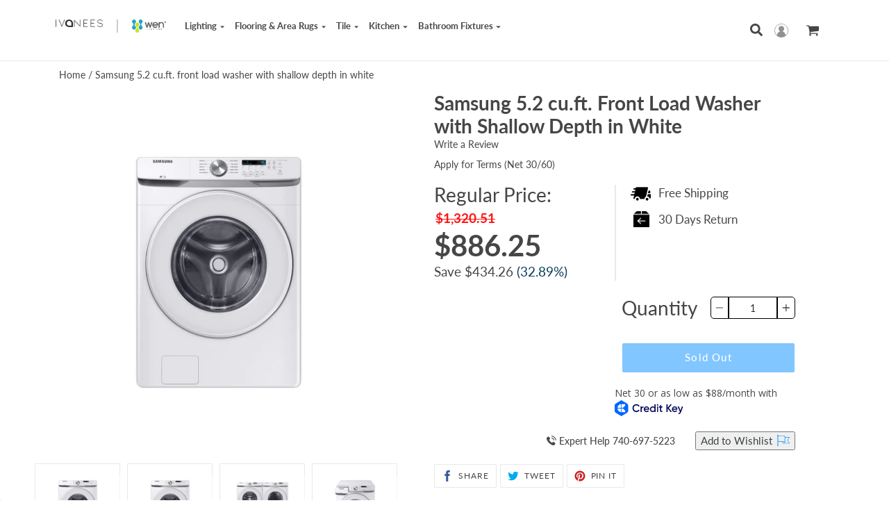

--- FILE ---
content_type: text/html; charset=utf-8
request_url: https://ivanees.com/products/samsung-5-2-cu-ft-front-load-washer-with-shallow-depth-in-white
body_size: 53091
content:
 <!doctype html>
<!--[if IE 9]> <html class="ie9 no-js" lang="en"> <![endif]-->
<!--[if (gt IE 9)|!(IE)]><!--> <html class="no-js" lang="en"> <!--<![endif]-->

<head itemscope itemtype="http://schema.org/WebSite"> <meta name="google-site-verification" content="Acf5s0vrhXy0KRpFnEnyxeyA9sk_wcHU1RI-i7NvkCI" /> <meta charset="utf-8"> <meta http-equiv="X-UA-Compatible" content="IE=edge,chrome=1"> <meta name="viewport" content="width=device-width,initial-scale=1"> <meta name="google-site-verification" content="2zrUjN0MkudkzEuWdUAG5rdYI9juW08GhttDNM7MwZ4" /> <meta name="google-site-verification" content="ChVa3PaPE9OyQvdGc7KqbphWneCAMSHiCYC1s_XhuuQ" />

<script type=application/ld+json>{"@context":"http://schema.org","@type":"WebSite","url":"https://www.ledmyplace.com/","potentialAction":{"@type":"SearchAction","target":"https://www.ledmyplace.com/search?q={search_term_string}","query-input":"required name=search_term_string"}}</script>

<script type=application/ld+json>{"@context":"http://schema.org","@type":"Person","name":"LEDMyplace USA","url":"https://www.ledmyplace.com/","sameAs":["https://www.facebook.com/LEDMyplacecom","https://twitter.com/LEDMyplace","https://www.pinterest.com/ledmyplace","https://www.instagram.com/ledmyplaceusa/","https://www.youtube.com/channel/UCG9lw9lo18ryHAZWWxnVHKw"]}</script>

<script type=application/ld+json>{"@context":"http://schema.org","@type":"Organization","url":"https://www.ledmyplace.com","logo":"https://cdn.shopify.com/s/files/1/1198/3148/files/ledmyplacewhite_250x.png?v=1542403574","contactPoint":[{"@type":"ContactPoint","telephone":"+1-740-697-5223","contactType":"customer service"}]}</script> <meta name="theme-color" content="#048dff"><link itemprop="url" rel="canonical" href="https://ivanees.com/products/samsung-5-2-cu-ft-front-load-washer-with-shallow-depth-in-white"/><meta name = "robots" content = "index, follow">
<link rel="shortcut icon" href="//ivanees.com/cdn/shop/files/Path_173_32x32.png?v=1613788478" type="image/png"><title itemprop='name'>Samsung 5.2 cu.ft. Front Load Washer with Shallow Depth in White
&ndash; ivanees/Wen Lighting</title><!-- /snippets/social-meta-tags.liquid --><meta property="og:site_name" content="ivanees/Wen Lighting">
<meta property="og:url" content="https://ivanees.com/products/samsung-5-2-cu-ft-front-load-washer-with-shallow-depth-in-white">
<meta property="og:title" content="Samsung 5.2 cu.ft. Front Load Washer with Shallow Depth in White">
<meta property="og:type" content="product">
<meta property="og:description" content="ivanees/Wen Lighting"><meta property="og:price:amount" content="886.25"> <meta property="og:price:currency" content="USD"><meta property="og:image" content="http://ivanees.com/cdn/shop/products/Gallery-WF45T6000AW-01-White-1600x1200_1_1200x1200.png?v=1675835443"><meta property="og:image" content="http://ivanees.com/cdn/shop/products/Gallery-WF45T6000AW-01-White-1600x1200_1200x1200.png?v=1675835443"><meta property="og:image" content="http://ivanees.com/cdn/shop/products/Gallery-WF45T6000AW-06-White-1600x1200_1200x1200.png?v=1675835443"><meta property="og:image:secure_url" content="https://ivanees.com/cdn/shop/products/Gallery-WF45T6000AW-01-White-1600x1200_1_1200x1200.png?v=1675835443"><meta property="og:image:secure_url" content="https://ivanees.com/cdn/shop/products/Gallery-WF45T6000AW-01-White-1600x1200_1200x1200.png?v=1675835443"><meta property="og:image:secure_url" content="https://ivanees.com/cdn/shop/products/Gallery-WF45T6000AW-06-White-1600x1200_1200x1200.png?v=1675835443">
<meta name="twitter:site" content="@buildmyplacecom"><meta name="twitter:card" content="summary_large_image">
<meta name="twitter:title" content="Samsung 5.2 cu.ft. Front Load Washer with Shallow Depth in White">
<meta name="twitter:description" content="ivanees/Wen Lighting">
<link href="//ivanees.com/cdn/shop/t/20/assets/theme.scss.css?v=149167011389817591531743777469" rel="stylesheet" type="text/css" media="all" /> <script>
    var theme = {
      strings: {
        addToCart: "Add to cart",
        soldOut: "Sold out",
        unavailable: "Unavailable",
        regularPrice: "Regular price",
        sale: "Sale",
        showMore: "Show More",
        showLess: "Show Less",
        addressError: "Error looking up that address",
        addressNoResults: "No results for that address",
        addressQueryLimit: "You have exceeded the Google API usage limit. Consider upgrading to a \u003ca href=\"https:\/\/developers.google.com\/maps\/premium\/usage-limits\"\u003ePremium Plan\u003c\/a\u003e.",
        authError: "There was a problem authenticating your Google Maps account.",
        newWindow: "Opens in a new window.",
        external: "Opens external website.",
        newWindowExternal: "Opens external website in a new window."
      },
      moneyFormat: "${{amount}}"
    }
    document.documentElement.className = document.documentElement.className.replace('no-js', 'js');</script> <!--[if (lte IE 9) ]><script src="//ivanees.com/cdn/shop/t/20/assets/match-media.min.js?v=22265819453975888031603741554" type="text/javascript"></script><![endif]--><!--[if (gt IE 9)|!(IE)]><!--><script src="//ivanees.com/cdn/shop/t/20/assets/vendor.js?v=53797659407754253321603741574" ></script><!--<![endif]--> <!--[if lte IE 9]><script src="//ivanees.com/cdn/shop/t/20/assets/vendor.js?v=53797659407754253321603741574"></script><![endif]--> <!--[if (gt IE 9)|!(IE)]><!--><script src="//ivanees.com/cdn/shop/t/20/assets/theme.js?v=28766920566967405771719496004" async="async"></script><!--<![endif]--> <!--[if lte IE 9]><script src="//ivanees.com/cdn/shop/t/20/assets/theme.js?v=28766920566967405771719496004"></script><![endif]--> <script>window.performance && window.performance.mark && window.performance.mark('shopify.content_for_header.start');</script><meta id="shopify-digital-wallet" name="shopify-digital-wallet" content="/11029839936/digital_wallets/dialog">
<meta name="shopify-checkout-api-token" content="c31cdf578ea81d58741d116c161f82a3">
<meta id="in-context-paypal-metadata" data-shop-id="11029839936" data-venmo-supported="true" data-environment="production" data-locale="en_US" data-paypal-v4="true" data-currency="USD">
<link rel="alternate" type="application/json+oembed" href="https://ivanees.com/products/samsung-5-2-cu-ft-front-load-washer-with-shallow-depth-in-white.oembed">
<script async="async" src="/checkouts/internal/preloads.js?locale=en-US"></script>
<link rel="preconnect" href="https://shop.app" crossorigin="anonymous">
<script async="async" src="https://shop.app/checkouts/internal/preloads.js?locale=en-US&shop_id=11029839936" crossorigin="anonymous"></script>
<script id="shopify-features" type="application/json">{"accessToken":"c31cdf578ea81d58741d116c161f82a3","betas":["rich-media-storefront-analytics"],"domain":"ivanees.com","predictiveSearch":true,"shopId":11029839936,"locale":"en"}</script>
<script>var Shopify = Shopify || {};
Shopify.shop = "ivanees.myshopify.com";
Shopify.locale = "en";
Shopify.currency = {"active":"USD","rate":"1.0"};
Shopify.country = "US";
Shopify.theme = {"name":"Theme export  buildmyplace-com-buildmyplace-20-...","id":83809108032,"schema_name":"Debut","schema_version":"7.1.0","theme_store_id":null,"role":"main"};
Shopify.theme.handle = "null";
Shopify.theme.style = {"id":null,"handle":null};
Shopify.cdnHost = "ivanees.com/cdn";
Shopify.routes = Shopify.routes || {};
Shopify.routes.root = "/";</script>
<script type="module">!function(o){(o.Shopify=o.Shopify||{}).modules=!0}(window);</script>
<script>!function(o){function n(){var o=[];function n(){o.push(Array.prototype.slice.apply(arguments))}return n.q=o,n}var t=o.Shopify=o.Shopify||{};t.loadFeatures=n(),t.autoloadFeatures=n()}(window);</script>
<script>
  window.ShopifyPay = window.ShopifyPay || {};
  window.ShopifyPay.apiHost = "shop.app\/pay";
  window.ShopifyPay.redirectState = null;
</script>
<script id="shop-js-analytics" type="application/json">{"pageType":"product"}</script>
<script defer="defer" async type="module" src="//ivanees.com/cdn/shopifycloud/shop-js/modules/v2/client.init-shop-cart-sync_C5BV16lS.en.esm.js"></script>
<script defer="defer" async type="module" src="//ivanees.com/cdn/shopifycloud/shop-js/modules/v2/chunk.common_CygWptCX.esm.js"></script>
<script type="module">
  await import("//ivanees.com/cdn/shopifycloud/shop-js/modules/v2/client.init-shop-cart-sync_C5BV16lS.en.esm.js");
await import("//ivanees.com/cdn/shopifycloud/shop-js/modules/v2/chunk.common_CygWptCX.esm.js");

  window.Shopify.SignInWithShop?.initShopCartSync?.({"fedCMEnabled":true,"windoidEnabled":true});

</script>
<script>
  window.Shopify = window.Shopify || {};
  if (!window.Shopify.featureAssets) window.Shopify.featureAssets = {};
  window.Shopify.featureAssets['shop-js'] = {"shop-cart-sync":["modules/v2/client.shop-cart-sync_ZFArdW7E.en.esm.js","modules/v2/chunk.common_CygWptCX.esm.js"],"init-fed-cm":["modules/v2/client.init-fed-cm_CmiC4vf6.en.esm.js","modules/v2/chunk.common_CygWptCX.esm.js"],"shop-button":["modules/v2/client.shop-button_tlx5R9nI.en.esm.js","modules/v2/chunk.common_CygWptCX.esm.js"],"shop-cash-offers":["modules/v2/client.shop-cash-offers_DOA2yAJr.en.esm.js","modules/v2/chunk.common_CygWptCX.esm.js","modules/v2/chunk.modal_D71HUcav.esm.js"],"init-windoid":["modules/v2/client.init-windoid_sURxWdc1.en.esm.js","modules/v2/chunk.common_CygWptCX.esm.js"],"shop-toast-manager":["modules/v2/client.shop-toast-manager_ClPi3nE9.en.esm.js","modules/v2/chunk.common_CygWptCX.esm.js"],"init-shop-email-lookup-coordinator":["modules/v2/client.init-shop-email-lookup-coordinator_B8hsDcYM.en.esm.js","modules/v2/chunk.common_CygWptCX.esm.js"],"init-shop-cart-sync":["modules/v2/client.init-shop-cart-sync_C5BV16lS.en.esm.js","modules/v2/chunk.common_CygWptCX.esm.js"],"avatar":["modules/v2/client.avatar_BTnouDA3.en.esm.js"],"pay-button":["modules/v2/client.pay-button_FdsNuTd3.en.esm.js","modules/v2/chunk.common_CygWptCX.esm.js"],"init-customer-accounts":["modules/v2/client.init-customer-accounts_DxDtT_ad.en.esm.js","modules/v2/client.shop-login-button_C5VAVYt1.en.esm.js","modules/v2/chunk.common_CygWptCX.esm.js","modules/v2/chunk.modal_D71HUcav.esm.js"],"init-shop-for-new-customer-accounts":["modules/v2/client.init-shop-for-new-customer-accounts_ChsxoAhi.en.esm.js","modules/v2/client.shop-login-button_C5VAVYt1.en.esm.js","modules/v2/chunk.common_CygWptCX.esm.js","modules/v2/chunk.modal_D71HUcav.esm.js"],"shop-login-button":["modules/v2/client.shop-login-button_C5VAVYt1.en.esm.js","modules/v2/chunk.common_CygWptCX.esm.js","modules/v2/chunk.modal_D71HUcav.esm.js"],"init-customer-accounts-sign-up":["modules/v2/client.init-customer-accounts-sign-up_CPSyQ0Tj.en.esm.js","modules/v2/client.shop-login-button_C5VAVYt1.en.esm.js","modules/v2/chunk.common_CygWptCX.esm.js","modules/v2/chunk.modal_D71HUcav.esm.js"],"shop-follow-button":["modules/v2/client.shop-follow-button_Cva4Ekp9.en.esm.js","modules/v2/chunk.common_CygWptCX.esm.js","modules/v2/chunk.modal_D71HUcav.esm.js"],"checkout-modal":["modules/v2/client.checkout-modal_BPM8l0SH.en.esm.js","modules/v2/chunk.common_CygWptCX.esm.js","modules/v2/chunk.modal_D71HUcav.esm.js"],"lead-capture":["modules/v2/client.lead-capture_Bi8yE_yS.en.esm.js","modules/v2/chunk.common_CygWptCX.esm.js","modules/v2/chunk.modal_D71HUcav.esm.js"],"shop-login":["modules/v2/client.shop-login_D6lNrXab.en.esm.js","modules/v2/chunk.common_CygWptCX.esm.js","modules/v2/chunk.modal_D71HUcav.esm.js"],"payment-terms":["modules/v2/client.payment-terms_CZxnsJam.en.esm.js","modules/v2/chunk.common_CygWptCX.esm.js","modules/v2/chunk.modal_D71HUcav.esm.js"]};
</script>
<script id="__st">var __st={"a":11029839936,"offset":-18000,"reqid":"624f1232-5803-424e-8e7c-7e2544b37106-1768652725","pageurl":"ivanees.com\/products\/samsung-5-2-cu-ft-front-load-washer-with-shallow-depth-in-white","u":"9c693604ec73","p":"product","rtyp":"product","rid":6705385373760};</script>
<script>window.ShopifyPaypalV4VisibilityTracking = true;</script>
<script id="captcha-bootstrap">!function(){'use strict';const t='contact',e='account',n='new_comment',o=[[t,t],['blogs',n],['comments',n],[t,'customer']],c=[[e,'customer_login'],[e,'guest_login'],[e,'recover_customer_password'],[e,'create_customer']],r=t=>t.map((([t,e])=>`form[action*='/${t}']:not([data-nocaptcha='true']) input[name='form_type'][value='${e}']`)).join(','),a=t=>()=>t?[...document.querySelectorAll(t)].map((t=>t.form)):[];function s(){const t=[...o],e=r(t);return a(e)}const i='password',u='form_key',d=['recaptcha-v3-token','g-recaptcha-response','h-captcha-response',i],f=()=>{try{return window.sessionStorage}catch{return}},m='__shopify_v',_=t=>t.elements[u];function p(t,e,n=!1){try{const o=window.sessionStorage,c=JSON.parse(o.getItem(e)),{data:r}=function(t){const{data:e,action:n}=t;return t[m]||n?{data:e,action:n}:{data:t,action:n}}(c);for(const[e,n]of Object.entries(r))t.elements[e]&&(t.elements[e].value=n);n&&o.removeItem(e)}catch(o){console.error('form repopulation failed',{error:o})}}const l='form_type',E='cptcha';function T(t){t.dataset[E]=!0}const w=window,h=w.document,L='Shopify',v='ce_forms',y='captcha';let A=!1;((t,e)=>{const n=(g='f06e6c50-85a8-45c8-87d0-21a2b65856fe',I='https://cdn.shopify.com/shopifycloud/storefront-forms-hcaptcha/ce_storefront_forms_captcha_hcaptcha.v1.5.2.iife.js',D={infoText:'Protected by hCaptcha',privacyText:'Privacy',termsText:'Terms'},(t,e,n)=>{const o=w[L][v],c=o.bindForm;if(c)return c(t,g,e,D).then(n);var r;o.q.push([[t,g,e,D],n]),r=I,A||(h.body.append(Object.assign(h.createElement('script'),{id:'captcha-provider',async:!0,src:r})),A=!0)});var g,I,D;w[L]=w[L]||{},w[L][v]=w[L][v]||{},w[L][v].q=[],w[L][y]=w[L][y]||{},w[L][y].protect=function(t,e){n(t,void 0,e),T(t)},Object.freeze(w[L][y]),function(t,e,n,w,h,L){const[v,y,A,g]=function(t,e,n){const i=e?o:[],u=t?c:[],d=[...i,...u],f=r(d),m=r(i),_=r(d.filter((([t,e])=>n.includes(e))));return[a(f),a(m),a(_),s()]}(w,h,L),I=t=>{const e=t.target;return e instanceof HTMLFormElement?e:e&&e.form},D=t=>v().includes(t);t.addEventListener('submit',(t=>{const e=I(t);if(!e)return;const n=D(e)&&!e.dataset.hcaptchaBound&&!e.dataset.recaptchaBound,o=_(e),c=g().includes(e)&&(!o||!o.value);(n||c)&&t.preventDefault(),c&&!n&&(function(t){try{if(!f())return;!function(t){const e=f();if(!e)return;const n=_(t);if(!n)return;const o=n.value;o&&e.removeItem(o)}(t);const e=Array.from(Array(32),(()=>Math.random().toString(36)[2])).join('');!function(t,e){_(t)||t.append(Object.assign(document.createElement('input'),{type:'hidden',name:u})),t.elements[u].value=e}(t,e),function(t,e){const n=f();if(!n)return;const o=[...t.querySelectorAll(`input[type='${i}']`)].map((({name:t})=>t)),c=[...d,...o],r={};for(const[a,s]of new FormData(t).entries())c.includes(a)||(r[a]=s);n.setItem(e,JSON.stringify({[m]:1,action:t.action,data:r}))}(t,e)}catch(e){console.error('failed to persist form',e)}}(e),e.submit())}));const S=(t,e)=>{t&&!t.dataset[E]&&(n(t,e.some((e=>e===t))),T(t))};for(const o of['focusin','change'])t.addEventListener(o,(t=>{const e=I(t);D(e)&&S(e,y())}));const B=e.get('form_key'),M=e.get(l),P=B&&M;t.addEventListener('DOMContentLoaded',(()=>{const t=y();if(P)for(const e of t)e.elements[l].value===M&&p(e,B);[...new Set([...A(),...v().filter((t=>'true'===t.dataset.shopifyCaptcha))])].forEach((e=>S(e,t)))}))}(h,new URLSearchParams(w.location.search),n,t,e,['guest_login'])})(!0,!0)}();</script>
<script integrity="sha256-4kQ18oKyAcykRKYeNunJcIwy7WH5gtpwJnB7kiuLZ1E=" data-source-attribution="shopify.loadfeatures" defer="defer" src="//ivanees.com/cdn/shopifycloud/storefront/assets/storefront/load_feature-a0a9edcb.js" crossorigin="anonymous"></script>
<script crossorigin="anonymous" defer="defer" src="//ivanees.com/cdn/shopifycloud/storefront/assets/shopify_pay/storefront-65b4c6d7.js?v=20250812"></script>
<script data-source-attribution="shopify.dynamic_checkout.dynamic.init">var Shopify=Shopify||{};Shopify.PaymentButton=Shopify.PaymentButton||{isStorefrontPortableWallets:!0,init:function(){window.Shopify.PaymentButton.init=function(){};var t=document.createElement("script");t.src="https://ivanees.com/cdn/shopifycloud/portable-wallets/latest/portable-wallets.en.js",t.type="module",document.head.appendChild(t)}};
</script>
<script data-source-attribution="shopify.dynamic_checkout.buyer_consent">
  function portableWalletsHideBuyerConsent(e){var t=document.getElementById("shopify-buyer-consent"),n=document.getElementById("shopify-subscription-policy-button");t&&n&&(t.classList.add("hidden"),t.setAttribute("aria-hidden","true"),n.removeEventListener("click",e))}function portableWalletsShowBuyerConsent(e){var t=document.getElementById("shopify-buyer-consent"),n=document.getElementById("shopify-subscription-policy-button");t&&n&&(t.classList.remove("hidden"),t.removeAttribute("aria-hidden"),n.addEventListener("click",e))}window.Shopify?.PaymentButton&&(window.Shopify.PaymentButton.hideBuyerConsent=portableWalletsHideBuyerConsent,window.Shopify.PaymentButton.showBuyerConsent=portableWalletsShowBuyerConsent);
</script>
<script data-source-attribution="shopify.dynamic_checkout.cart.bootstrap">document.addEventListener("DOMContentLoaded",(function(){function t(){return document.querySelector("shopify-accelerated-checkout-cart, shopify-accelerated-checkout")}if(t())Shopify.PaymentButton.init();else{new MutationObserver((function(e,n){t()&&(Shopify.PaymentButton.init(),n.disconnect())})).observe(document.body,{childList:!0,subtree:!0})}}));
</script>
<link id="shopify-accelerated-checkout-styles" rel="stylesheet" media="screen" href="https://ivanees.com/cdn/shopifycloud/portable-wallets/latest/accelerated-checkout-backwards-compat.css" crossorigin="anonymous">
<style id="shopify-accelerated-checkout-cart">
        #shopify-buyer-consent {
  margin-top: 1em;
  display: inline-block;
  width: 100%;
}

#shopify-buyer-consent.hidden {
  display: none;
}

#shopify-subscription-policy-button {
  background: none;
  border: none;
  padding: 0;
  text-decoration: underline;
  font-size: inherit;
  cursor: pointer;
}

#shopify-subscription-policy-button::before {
  box-shadow: none;
}

      </style>

<script>window.performance && window.performance.mark && window.performance.mark('shopify.content_for_header.end');</script> 
<script>
    window.BOLD = window.BOLD || {};
        window.BOLD.options = window.BOLD.options || {};
        window.BOLD.options.settings = window.BOLD.options.settings || {};
        window.BOLD.options.settings.v1_variant_mode = window.BOLD.options.settings.v1_variant_mode || true;
        window.BOLD.options.settings.hybrid_fix_auto_insert_inputs =
        window.BOLD.options.settings.hybrid_fix_auto_insert_inputs || true;
</script>


  
<script>window.BOLD = window.BOLD || {};
    window.BOLD.common = window.BOLD.common || {};
    window.BOLD.common.Shopify = window.BOLD.common.Shopify || {};
    window.BOLD.common.Shopify.shop = {
      domain: 'ivanees.com',
      permanent_domain: 'ivanees.myshopify.com',
      url: 'https://ivanees.com',
      secure_url: 'https://ivanees.com',
      money_format: "${{amount}}",
      currency: "USD"
    };
    window.BOLD.common.Shopify.customer = {
      id: null,
      tags: null,
    };
    window.BOLD.common.Shopify.cart = {"note":null,"attributes":{},"original_total_price":0,"total_price":0,"total_discount":0,"total_weight":0.0,"item_count":0,"items":[],"requires_shipping":false,"currency":"USD","items_subtotal_price":0,"cart_level_discount_applications":[],"checkout_charge_amount":0};
    window.BOLD.common.template = 'product';window.BOLD.common.Shopify.formatMoney = function(money, format) {
        function n(t, e) {
            return "undefined" == typeof t ? e : t
        }
        function r(t, e, r, i) {
            if (e = n(e, 2),
                r = n(r, ","),
                i = n(i, "."),
            isNaN(t) || null == t)
                return 0;
            t = (t / 100).toFixed(e);
            var o = t.split(".")
                , a = o[0].replace(/(\d)(?=(\d\d\d)+(?!\d))/g, "$1" + r)
                , s = o[1] ? i + o[1] : "";
            return a + s
        }
        "string" == typeof money && (money = money.replace(".", ""));
        var i = ""
            , o = /\{\{\s*(\w+)\s*\}\}/
            , a = format || window.BOLD.common.Shopify.shop.money_format || window.Shopify.money_format || "$ {{ amount }}";
        switch (a.match(o)[1]) {
            case "amount":
                i = r(money, 2, ",", ".");
                break;
            case "amount_no_decimals":
                i = r(money, 0, ",", ".");
                break;
            case "amount_with_comma_separator":
                i = r(money, 2, ".", ",");
                break;
            case "amount_no_decimals_with_comma_separator":
                i = r(money, 0, ".", ",");
                break;
            case "amount_with_space_separator":
                i = r(money, 2, " ", ",");
                break;
            case "amount_no_decimals_with_space_separator":
                i = r(money, 0, " ", ",");
                break;
            case "amount_with_apostrophe_separator":
                i = r(money, 2, "'", ".");
                break;
        }
        return a.replace(o, i);
    };
    window.BOLD.common.Shopify.saveProduct = function (handle, product) {
      if (typeof handle === 'string' && typeof window.BOLD.common.Shopify.products[handle] === 'undefined') {
        if (typeof product === 'number') {
          window.BOLD.common.Shopify.handles[product] = handle;
          product = { id: product };
        }
        window.BOLD.common.Shopify.products[handle] = product;
      }
    };
    window.BOLD.common.Shopify.saveVariant = function (variant_id, variant) {
      if (typeof variant_id === 'number' && typeof window.BOLD.common.Shopify.variants[variant_id] === 'undefined') {
        window.BOLD.common.Shopify.variants[variant_id] = variant;
      }
    };window.BOLD.common.Shopify.products = window.BOLD.common.Shopify.products || {};
    window.BOLD.common.Shopify.variants = window.BOLD.common.Shopify.variants || {};
    window.BOLD.common.Shopify.handles = window.BOLD.common.Shopify.handles || {};window.BOLD.common.Shopify.handle = "samsung-5-2-cu-ft-front-load-washer-with-shallow-depth-in-white"
window.BOLD.common.Shopify.saveProduct("samsung-5-2-cu-ft-front-load-washer-with-shallow-depth-in-white", 6705385373760);window.BOLD.common.Shopify.saveVariant(39739330461760, { product_id: 6705385373760, product_handle: "samsung-5-2-cu-ft-front-load-washer-with-shallow-depth-in-white", price: 88625, group_id: '', csp_metafield: {}});window.BOLD.apps_installed = {"Customer Pricing":3} || {};window.BOLD.common.Shopify.metafields = window.BOLD.common.Shopify.metafields || {};window.BOLD.common.Shopify.metafields["bold_rp"] = {};window.BOLD.common.Shopify.metafields["bold_csp_defaults"] = {};window.BOLD.common.cacheParams = window.BOLD.common.cacheParams || {};
    window.BOLD.common.cacheParams.csp = 1604688684;
    window.BOLD.common.cacheParams.options = 1590796076;
</script><link href="//ivanees.com/cdn/shop/t/20/assets/bold-options.css?v=68266613888696260181603741522" rel="stylesheet" type="text/css" media="all" />
<script src="https://option.boldapps.net/js/options.js" type="text/javascript"></script> <!-- "snippets/shogun-head.liquid" was not rendered, the associated app was uninstalled -->


<script>
    
    
    
    var gsf_conversion_data = {page_type : 'product', event : 'view_item', data : {product_data : [{variant_id : 39739330461760, product_id : 6705385373760, name : "Samsung 5.2 cu.ft. Front Load Washer with Shallow Depth in White", price : "886.25", currency : "USD", sku : "WF45T6000AW/A5", brand : "Ivanees", variant : "Default Title", category : ""}], total_price : "886.25"}};
    
</script> <link href="//ivanees.com/cdn/shop/t/20/assets/shopstorm-apps.scss.css?v=64875594658143196491603741686" rel="stylesheet" type="text/css" media="all" />
  

<script>
    
    
    
    var gsf_conversion_data = {page_type : 'product', event : 'view_item', data : {product_data : [{variant_id : 39739330461760, product_id : 6705385373760, name : "Samsung 5.2 cu.ft. Front Load Washer with Shallow Depth in White", price : "886.25", currency : "USD", sku : "WF45T6000AW/A5", brand : "Ivanees", variant : "Default Title", category : ""}], total_price : "886.25"}};
    
</script>
<!-- BEGIN app block: shopify://apps/klaviyo-email-marketing-sms/blocks/klaviyo-onsite-embed/2632fe16-c075-4321-a88b-50b567f42507 -->












  <script async src="https://static.klaviyo.com/onsite/js/XJFH6j/klaviyo.js?company_id=XJFH6j"></script>
  <script>!function(){if(!window.klaviyo){window._klOnsite=window._klOnsite||[];try{window.klaviyo=new Proxy({},{get:function(n,i){return"push"===i?function(){var n;(n=window._klOnsite).push.apply(n,arguments)}:function(){for(var n=arguments.length,o=new Array(n),w=0;w<n;w++)o[w]=arguments[w];var t="function"==typeof o[o.length-1]?o.pop():void 0,e=new Promise((function(n){window._klOnsite.push([i].concat(o,[function(i){t&&t(i),n(i)}]))}));return e}}})}catch(n){window.klaviyo=window.klaviyo||[],window.klaviyo.push=function(){var n;(n=window._klOnsite).push.apply(n,arguments)}}}}();</script>

  
    <script id="viewed_product">
      if (item == null) {
        var _learnq = _learnq || [];

        var MetafieldReviews = null
        var MetafieldYotpoRating = null
        var MetafieldYotpoCount = null
        var MetafieldLooxRating = null
        var MetafieldLooxCount = null
        var okendoProduct = null
        var okendoProductReviewCount = null
        var okendoProductReviewAverageValue = null
        try {
          // The following fields are used for Customer Hub recently viewed in order to add reviews.
          // This information is not part of __kla_viewed. Instead, it is part of __kla_viewed_reviewed_items
          MetafieldReviews = {};
          MetafieldYotpoRating = null
          MetafieldYotpoCount = null
          MetafieldLooxRating = null
          MetafieldLooxCount = null

          okendoProduct = null
          // If the okendo metafield is not legacy, it will error, which then requires the new json formatted data
          if (okendoProduct && 'error' in okendoProduct) {
            okendoProduct = null
          }
          okendoProductReviewCount = okendoProduct ? okendoProduct.reviewCount : null
          okendoProductReviewAverageValue = okendoProduct ? okendoProduct.reviewAverageValue : null
        } catch (error) {
          console.error('Error in Klaviyo onsite reviews tracking:', error);
        }

        var item = {
          Name: "Samsung 5.2 cu.ft. Front Load Washer with Shallow Depth in White",
          ProductID: 6705385373760,
          Categories: [],
          ImageURL: "https://ivanees.com/cdn/shop/products/Gallery-WF45T6000AW-01-White-1600x1200_1_grande.png?v=1675835443",
          URL: "https://ivanees.com/products/samsung-5-2-cu-ft-front-load-washer-with-shallow-depth-in-white",
          Brand: "Ivanees",
          Price: "$886.25",
          Value: "886.25",
          CompareAtPrice: "$1,320.51"
        };
        _learnq.push(['track', 'Viewed Product', item]);
        _learnq.push(['trackViewedItem', {
          Title: item.Name,
          ItemId: item.ProductID,
          Categories: item.Categories,
          ImageUrl: item.ImageURL,
          Url: item.URL,
          Metadata: {
            Brand: item.Brand,
            Price: item.Price,
            Value: item.Value,
            CompareAtPrice: item.CompareAtPrice
          },
          metafields:{
            reviews: MetafieldReviews,
            yotpo:{
              rating: MetafieldYotpoRating,
              count: MetafieldYotpoCount,
            },
            loox:{
              rating: MetafieldLooxRating,
              count: MetafieldLooxCount,
            },
            okendo: {
              rating: okendoProductReviewAverageValue,
              count: okendoProductReviewCount,
            }
          }
        }]);
      }
    </script>
  




  <script>
    window.klaviyoReviewsProductDesignMode = false
  </script>







<!-- END app block --><link href="https://monorail-edge.shopifysvc.com" rel="dns-prefetch">
<script>(function(){if ("sendBeacon" in navigator && "performance" in window) {try {var session_token_from_headers = performance.getEntriesByType('navigation')[0].serverTiming.find(x => x.name == '_s').description;} catch {var session_token_from_headers = undefined;}var session_cookie_matches = document.cookie.match(/_shopify_s=([^;]*)/);var session_token_from_cookie = session_cookie_matches && session_cookie_matches.length === 2 ? session_cookie_matches[1] : "";var session_token = session_token_from_headers || session_token_from_cookie || "";function handle_abandonment_event(e) {var entries = performance.getEntries().filter(function(entry) {return /monorail-edge.shopifysvc.com/.test(entry.name);});if (!window.abandonment_tracked && entries.length === 0) {window.abandonment_tracked = true;var currentMs = Date.now();var navigation_start = performance.timing.navigationStart;var payload = {shop_id: 11029839936,url: window.location.href,navigation_start,duration: currentMs - navigation_start,session_token,page_type: "product"};window.navigator.sendBeacon("https://monorail-edge.shopifysvc.com/v1/produce", JSON.stringify({schema_id: "online_store_buyer_site_abandonment/1.1",payload: payload,metadata: {event_created_at_ms: currentMs,event_sent_at_ms: currentMs}}));}}window.addEventListener('pagehide', handle_abandonment_event);}}());</script>
<script id="web-pixels-manager-setup">(function e(e,d,r,n,o){if(void 0===o&&(o={}),!Boolean(null===(a=null===(i=window.Shopify)||void 0===i?void 0:i.analytics)||void 0===a?void 0:a.replayQueue)){var i,a;window.Shopify=window.Shopify||{};var t=window.Shopify;t.analytics=t.analytics||{};var s=t.analytics;s.replayQueue=[],s.publish=function(e,d,r){return s.replayQueue.push([e,d,r]),!0};try{self.performance.mark("wpm:start")}catch(e){}var l=function(){var e={modern:/Edge?\/(1{2}[4-9]|1[2-9]\d|[2-9]\d{2}|\d{4,})\.\d+(\.\d+|)|Firefox\/(1{2}[4-9]|1[2-9]\d|[2-9]\d{2}|\d{4,})\.\d+(\.\d+|)|Chrom(ium|e)\/(9{2}|\d{3,})\.\d+(\.\d+|)|(Maci|X1{2}).+ Version\/(15\.\d+|(1[6-9]|[2-9]\d|\d{3,})\.\d+)([,.]\d+|)( \(\w+\)|)( Mobile\/\w+|) Safari\/|Chrome.+OPR\/(9{2}|\d{3,})\.\d+\.\d+|(CPU[ +]OS|iPhone[ +]OS|CPU[ +]iPhone|CPU IPhone OS|CPU iPad OS)[ +]+(15[._]\d+|(1[6-9]|[2-9]\d|\d{3,})[._]\d+)([._]\d+|)|Android:?[ /-](13[3-9]|1[4-9]\d|[2-9]\d{2}|\d{4,})(\.\d+|)(\.\d+|)|Android.+Firefox\/(13[5-9]|1[4-9]\d|[2-9]\d{2}|\d{4,})\.\d+(\.\d+|)|Android.+Chrom(ium|e)\/(13[3-9]|1[4-9]\d|[2-9]\d{2}|\d{4,})\.\d+(\.\d+|)|SamsungBrowser\/([2-9]\d|\d{3,})\.\d+/,legacy:/Edge?\/(1[6-9]|[2-9]\d|\d{3,})\.\d+(\.\d+|)|Firefox\/(5[4-9]|[6-9]\d|\d{3,})\.\d+(\.\d+|)|Chrom(ium|e)\/(5[1-9]|[6-9]\d|\d{3,})\.\d+(\.\d+|)([\d.]+$|.*Safari\/(?![\d.]+ Edge\/[\d.]+$))|(Maci|X1{2}).+ Version\/(10\.\d+|(1[1-9]|[2-9]\d|\d{3,})\.\d+)([,.]\d+|)( \(\w+\)|)( Mobile\/\w+|) Safari\/|Chrome.+OPR\/(3[89]|[4-9]\d|\d{3,})\.\d+\.\d+|(CPU[ +]OS|iPhone[ +]OS|CPU[ +]iPhone|CPU IPhone OS|CPU iPad OS)[ +]+(10[._]\d+|(1[1-9]|[2-9]\d|\d{3,})[._]\d+)([._]\d+|)|Android:?[ /-](13[3-9]|1[4-9]\d|[2-9]\d{2}|\d{4,})(\.\d+|)(\.\d+|)|Mobile Safari.+OPR\/([89]\d|\d{3,})\.\d+\.\d+|Android.+Firefox\/(13[5-9]|1[4-9]\d|[2-9]\d{2}|\d{4,})\.\d+(\.\d+|)|Android.+Chrom(ium|e)\/(13[3-9]|1[4-9]\d|[2-9]\d{2}|\d{4,})\.\d+(\.\d+|)|Android.+(UC? ?Browser|UCWEB|U3)[ /]?(15\.([5-9]|\d{2,})|(1[6-9]|[2-9]\d|\d{3,})\.\d+)\.\d+|SamsungBrowser\/(5\.\d+|([6-9]|\d{2,})\.\d+)|Android.+MQ{2}Browser\/(14(\.(9|\d{2,})|)|(1[5-9]|[2-9]\d|\d{3,})(\.\d+|))(\.\d+|)|K[Aa][Ii]OS\/(3\.\d+|([4-9]|\d{2,})\.\d+)(\.\d+|)/},d=e.modern,r=e.legacy,n=navigator.userAgent;return n.match(d)?"modern":n.match(r)?"legacy":"unknown"}(),u="modern"===l?"modern":"legacy",c=(null!=n?n:{modern:"",legacy:""})[u],f=function(e){return[e.baseUrl,"/wpm","/b",e.hashVersion,"modern"===e.buildTarget?"m":"l",".js"].join("")}({baseUrl:d,hashVersion:r,buildTarget:u}),m=function(e){var d=e.version,r=e.bundleTarget,n=e.surface,o=e.pageUrl,i=e.monorailEndpoint;return{emit:function(e){var a=e.status,t=e.errorMsg,s=(new Date).getTime(),l=JSON.stringify({metadata:{event_sent_at_ms:s},events:[{schema_id:"web_pixels_manager_load/3.1",payload:{version:d,bundle_target:r,page_url:o,status:a,surface:n,error_msg:t},metadata:{event_created_at_ms:s}}]});if(!i)return console&&console.warn&&console.warn("[Web Pixels Manager] No Monorail endpoint provided, skipping logging."),!1;try{return self.navigator.sendBeacon.bind(self.navigator)(i,l)}catch(e){}var u=new XMLHttpRequest;try{return u.open("POST",i,!0),u.setRequestHeader("Content-Type","text/plain"),u.send(l),!0}catch(e){return console&&console.warn&&console.warn("[Web Pixels Manager] Got an unhandled error while logging to Monorail."),!1}}}}({version:r,bundleTarget:l,surface:e.surface,pageUrl:self.location.href,monorailEndpoint:e.monorailEndpoint});try{o.browserTarget=l,function(e){var d=e.src,r=e.async,n=void 0===r||r,o=e.onload,i=e.onerror,a=e.sri,t=e.scriptDataAttributes,s=void 0===t?{}:t,l=document.createElement("script"),u=document.querySelector("head"),c=document.querySelector("body");if(l.async=n,l.src=d,a&&(l.integrity=a,l.crossOrigin="anonymous"),s)for(var f in s)if(Object.prototype.hasOwnProperty.call(s,f))try{l.dataset[f]=s[f]}catch(e){}if(o&&l.addEventListener("load",o),i&&l.addEventListener("error",i),u)u.appendChild(l);else{if(!c)throw new Error("Did not find a head or body element to append the script");c.appendChild(l)}}({src:f,async:!0,onload:function(){if(!function(){var e,d;return Boolean(null===(d=null===(e=window.Shopify)||void 0===e?void 0:e.analytics)||void 0===d?void 0:d.initialized)}()){var d=window.webPixelsManager.init(e)||void 0;if(d){var r=window.Shopify.analytics;r.replayQueue.forEach((function(e){var r=e[0],n=e[1],o=e[2];d.publishCustomEvent(r,n,o)})),r.replayQueue=[],r.publish=d.publishCustomEvent,r.visitor=d.visitor,r.initialized=!0}}},onerror:function(){return m.emit({status:"failed",errorMsg:"".concat(f," has failed to load")})},sri:function(e){var d=/^sha384-[A-Za-z0-9+/=]+$/;return"string"==typeof e&&d.test(e)}(c)?c:"",scriptDataAttributes:o}),m.emit({status:"loading"})}catch(e){m.emit({status:"failed",errorMsg:(null==e?void 0:e.message)||"Unknown error"})}}})({shopId: 11029839936,storefrontBaseUrl: "https://ivanees.com",extensionsBaseUrl: "https://extensions.shopifycdn.com/cdn/shopifycloud/web-pixels-manager",monorailEndpoint: "https://monorail-edge.shopifysvc.com/unstable/produce_batch",surface: "storefront-renderer",enabledBetaFlags: ["2dca8a86"],webPixelsConfigList: [{"id":"shopify-app-pixel","configuration":"{}","eventPayloadVersion":"v1","runtimeContext":"STRICT","scriptVersion":"0450","apiClientId":"shopify-pixel","type":"APP","privacyPurposes":["ANALYTICS","MARKETING"]},{"id":"shopify-custom-pixel","eventPayloadVersion":"v1","runtimeContext":"LAX","scriptVersion":"0450","apiClientId":"shopify-pixel","type":"CUSTOM","privacyPurposes":["ANALYTICS","MARKETING"]}],isMerchantRequest: false,initData: {"shop":{"name":"ivanees\/Wen Lighting","paymentSettings":{"currencyCode":"USD"},"myshopifyDomain":"ivanees.myshopify.com","countryCode":"US","storefrontUrl":"https:\/\/ivanees.com"},"customer":null,"cart":null,"checkout":null,"productVariants":[{"price":{"amount":886.25,"currencyCode":"USD"},"product":{"title":"Samsung 5.2 cu.ft. Front Load Washer with Shallow Depth in White","vendor":"Ivanees","id":"6705385373760","untranslatedTitle":"Samsung 5.2 cu.ft. Front Load Washer with Shallow Depth in White","url":"\/products\/samsung-5-2-cu-ft-front-load-washer-with-shallow-depth-in-white","type":""},"id":"39739330461760","image":{"src":"\/\/ivanees.com\/cdn\/shop\/products\/Gallery-WF45T6000AW-01-White-1600x1200_1.png?v=1675835443"},"sku":"WF45T6000AW\/A5","title":"Default Title","untranslatedTitle":"Default Title"}],"purchasingCompany":null},},"https://ivanees.com/cdn","fcfee988w5aeb613cpc8e4bc33m6693e112",{"modern":"","legacy":""},{"shopId":"11029839936","storefrontBaseUrl":"https:\/\/ivanees.com","extensionBaseUrl":"https:\/\/extensions.shopifycdn.com\/cdn\/shopifycloud\/web-pixels-manager","surface":"storefront-renderer","enabledBetaFlags":"[\"2dca8a86\"]","isMerchantRequest":"false","hashVersion":"fcfee988w5aeb613cpc8e4bc33m6693e112","publish":"custom","events":"[[\"page_viewed\",{}],[\"product_viewed\",{\"productVariant\":{\"price\":{\"amount\":886.25,\"currencyCode\":\"USD\"},\"product\":{\"title\":\"Samsung 5.2 cu.ft. Front Load Washer with Shallow Depth in White\",\"vendor\":\"Ivanees\",\"id\":\"6705385373760\",\"untranslatedTitle\":\"Samsung 5.2 cu.ft. Front Load Washer with Shallow Depth in White\",\"url\":\"\/products\/samsung-5-2-cu-ft-front-load-washer-with-shallow-depth-in-white\",\"type\":\"\"},\"id\":\"39739330461760\",\"image\":{\"src\":\"\/\/ivanees.com\/cdn\/shop\/products\/Gallery-WF45T6000AW-01-White-1600x1200_1.png?v=1675835443\"},\"sku\":\"WF45T6000AW\/A5\",\"title\":\"Default Title\",\"untranslatedTitle\":\"Default Title\"}}]]"});</script><script>
  window.ShopifyAnalytics = window.ShopifyAnalytics || {};
  window.ShopifyAnalytics.meta = window.ShopifyAnalytics.meta || {};
  window.ShopifyAnalytics.meta.currency = 'USD';
  var meta = {"product":{"id":6705385373760,"gid":"gid:\/\/shopify\/Product\/6705385373760","vendor":"Ivanees","type":"","handle":"samsung-5-2-cu-ft-front-load-washer-with-shallow-depth-in-white","variants":[{"id":39739330461760,"price":88625,"name":"Samsung 5.2 cu.ft. Front Load Washer with Shallow Depth in White","public_title":null,"sku":"WF45T6000AW\/A5"}],"remote":false},"page":{"pageType":"product","resourceType":"product","resourceId":6705385373760,"requestId":"624f1232-5803-424e-8e7c-7e2544b37106-1768652725"}};
  for (var attr in meta) {
    window.ShopifyAnalytics.meta[attr] = meta[attr];
  }
</script>
<script class="analytics">
  (function () {
    var customDocumentWrite = function(content) {
      var jquery = null;

      if (window.jQuery) {
        jquery = window.jQuery;
      } else if (window.Checkout && window.Checkout.$) {
        jquery = window.Checkout.$;
      }

      if (jquery) {
        jquery('body').append(content);
      }
    };

    var hasLoggedConversion = function(token) {
      if (token) {
        return document.cookie.indexOf('loggedConversion=' + token) !== -1;
      }
      return false;
    }

    var setCookieIfConversion = function(token) {
      if (token) {
        var twoMonthsFromNow = new Date(Date.now());
        twoMonthsFromNow.setMonth(twoMonthsFromNow.getMonth() + 2);

        document.cookie = 'loggedConversion=' + token + '; expires=' + twoMonthsFromNow;
      }
    }

    var trekkie = window.ShopifyAnalytics.lib = window.trekkie = window.trekkie || [];
    if (trekkie.integrations) {
      return;
    }
    trekkie.methods = [
      'identify',
      'page',
      'ready',
      'track',
      'trackForm',
      'trackLink'
    ];
    trekkie.factory = function(method) {
      return function() {
        var args = Array.prototype.slice.call(arguments);
        args.unshift(method);
        trekkie.push(args);
        return trekkie;
      };
    };
    for (var i = 0; i < trekkie.methods.length; i++) {
      var key = trekkie.methods[i];
      trekkie[key] = trekkie.factory(key);
    }
    trekkie.load = function(config) {
      trekkie.config = config || {};
      trekkie.config.initialDocumentCookie = document.cookie;
      var first = document.getElementsByTagName('script')[0];
      var script = document.createElement('script');
      script.type = 'text/javascript';
      script.onerror = function(e) {
        var scriptFallback = document.createElement('script');
        scriptFallback.type = 'text/javascript';
        scriptFallback.onerror = function(error) {
                var Monorail = {
      produce: function produce(monorailDomain, schemaId, payload) {
        var currentMs = new Date().getTime();
        var event = {
          schema_id: schemaId,
          payload: payload,
          metadata: {
            event_created_at_ms: currentMs,
            event_sent_at_ms: currentMs
          }
        };
        return Monorail.sendRequest("https://" + monorailDomain + "/v1/produce", JSON.stringify(event));
      },
      sendRequest: function sendRequest(endpointUrl, payload) {
        // Try the sendBeacon API
        if (window && window.navigator && typeof window.navigator.sendBeacon === 'function' && typeof window.Blob === 'function' && !Monorail.isIos12()) {
          var blobData = new window.Blob([payload], {
            type: 'text/plain'
          });

          if (window.navigator.sendBeacon(endpointUrl, blobData)) {
            return true;
          } // sendBeacon was not successful

        } // XHR beacon

        var xhr = new XMLHttpRequest();

        try {
          xhr.open('POST', endpointUrl);
          xhr.setRequestHeader('Content-Type', 'text/plain');
          xhr.send(payload);
        } catch (e) {
          console.log(e);
        }

        return false;
      },
      isIos12: function isIos12() {
        return window.navigator.userAgent.lastIndexOf('iPhone; CPU iPhone OS 12_') !== -1 || window.navigator.userAgent.lastIndexOf('iPad; CPU OS 12_') !== -1;
      }
    };
    Monorail.produce('monorail-edge.shopifysvc.com',
      'trekkie_storefront_load_errors/1.1',
      {shop_id: 11029839936,
      theme_id: 83809108032,
      app_name: "storefront",
      context_url: window.location.href,
      source_url: "//ivanees.com/cdn/s/trekkie.storefront.cd680fe47e6c39ca5d5df5f0a32d569bc48c0f27.min.js"});

        };
        scriptFallback.async = true;
        scriptFallback.src = '//ivanees.com/cdn/s/trekkie.storefront.cd680fe47e6c39ca5d5df5f0a32d569bc48c0f27.min.js';
        first.parentNode.insertBefore(scriptFallback, first);
      };
      script.async = true;
      script.src = '//ivanees.com/cdn/s/trekkie.storefront.cd680fe47e6c39ca5d5df5f0a32d569bc48c0f27.min.js';
      first.parentNode.insertBefore(script, first);
    };
    trekkie.load(
      {"Trekkie":{"appName":"storefront","development":false,"defaultAttributes":{"shopId":11029839936,"isMerchantRequest":null,"themeId":83809108032,"themeCityHash":"4590148513561667637","contentLanguage":"en","currency":"USD"},"isServerSideCookieWritingEnabled":true,"monorailRegion":"shop_domain","enabledBetaFlags":["65f19447"]},"Session Attribution":{},"S2S":{"facebookCapiEnabled":false,"source":"trekkie-storefront-renderer","apiClientId":580111}}
    );

    var loaded = false;
    trekkie.ready(function() {
      if (loaded) return;
      loaded = true;

      window.ShopifyAnalytics.lib = window.trekkie;

      var originalDocumentWrite = document.write;
      document.write = customDocumentWrite;
      try { window.ShopifyAnalytics.merchantGoogleAnalytics.call(this); } catch(error) {};
      document.write = originalDocumentWrite;

      window.ShopifyAnalytics.lib.page(null,{"pageType":"product","resourceType":"product","resourceId":6705385373760,"requestId":"624f1232-5803-424e-8e7c-7e2544b37106-1768652725","shopifyEmitted":true});

      var match = window.location.pathname.match(/checkouts\/(.+)\/(thank_you|post_purchase)/)
      var token = match? match[1]: undefined;
      if (!hasLoggedConversion(token)) {
        setCookieIfConversion(token);
        window.ShopifyAnalytics.lib.track("Viewed Product",{"currency":"USD","variantId":39739330461760,"productId":6705385373760,"productGid":"gid:\/\/shopify\/Product\/6705385373760","name":"Samsung 5.2 cu.ft. Front Load Washer with Shallow Depth in White","price":"886.25","sku":"WF45T6000AW\/A5","brand":"Ivanees","variant":null,"category":"","nonInteraction":true,"remote":false},undefined,undefined,{"shopifyEmitted":true});
      window.ShopifyAnalytics.lib.track("monorail:\/\/trekkie_storefront_viewed_product\/1.1",{"currency":"USD","variantId":39739330461760,"productId":6705385373760,"productGid":"gid:\/\/shopify\/Product\/6705385373760","name":"Samsung 5.2 cu.ft. Front Load Washer with Shallow Depth in White","price":"886.25","sku":"WF45T6000AW\/A5","brand":"Ivanees","variant":null,"category":"","nonInteraction":true,"remote":false,"referer":"https:\/\/ivanees.com\/products\/samsung-5-2-cu-ft-front-load-washer-with-shallow-depth-in-white"});
      }
    });


        var eventsListenerScript = document.createElement('script');
        eventsListenerScript.async = true;
        eventsListenerScript.src = "//ivanees.com/cdn/shopifycloud/storefront/assets/shop_events_listener-3da45d37.js";
        document.getElementsByTagName('head')[0].appendChild(eventsListenerScript);

})();</script>
<script
  defer
  src="https://ivanees.com/cdn/shopifycloud/perf-kit/shopify-perf-kit-3.0.4.min.js"
  data-application="storefront-renderer"
  data-shop-id="11029839936"
  data-render-region="gcp-us-central1"
  data-page-type="product"
  data-theme-instance-id="83809108032"
  data-theme-name="Debut"
  data-theme-version="7.1.0"
  data-monorail-region="shop_domain"
  data-resource-timing-sampling-rate="10"
  data-shs="true"
  data-shs-beacon="true"
  data-shs-export-with-fetch="true"
  data-shs-logs-sample-rate="1"
  data-shs-beacon-endpoint="https://ivanees.com/api/collect"
></script>
</head>
<body class="template-product"> <!-- "snippets/buddha-megamenu-wireframe.liquid" was not rendered, the associated app was uninstalled --> <a class="in-page-link visually-hidden skip-link" href="#MainContent">Skip to content</a> <div id="SearchDrawer" class="search-bar drawer drawer--top" role="dialog" aria-modal="true" aria-label="Search"> <div class="search-bar__table"> <div class="search-bar__table-cell search-bar__form-wrapper"> <form class="search search-bar__form" action="/search" method="get" role="search"> <input class="search__input search-bar__input" type="search" name="q" value="" placeholder="Search" aria-label="Search"> <button class="search-bar__submit search__submit btn--link" type="submit"> <svg class="icon icon-search" xmlns="http://www.w3.org/2000/svg" viewBox="0 0 512 512"><path d="M505 442.7L405.3 343c-4.5-4.5-10.6-7-17-7H372c27.6-35.3 44-79.7 44-128C416 93.1 322.9 0 208 0S0 93.1 0 208s93.1 208 208 208c48.3 0 92.7-16.4 128-44v16.3c0 6.4 2.5 12.5 7 17l99.7 99.7c9.4 9.4 24.6 9.4 33.9 0l28.3-28.3c9.4-9.4 9.4-24.6.1-34zM208 336c-70.7 0-128-57.2-128-128 0-70.7 57.2-128 128-128 70.7 0 128 57.2 128 128 0 70.7-57.2 128-128 128z"/></svg> <span class="icon__fallback-text">Submit</span></button></form></div> <div class="search-bar__table-cell text-right"> <button type="button" class="btn--link search-bar__close js-drawer-close"> <svg aria-hidden="true" focusable="false" role="presentation" class="icon icon-close" viewBox="0 0 37 40"><path d="M21.3 23l11-11c.8-.8.8-2 0-2.8-.8-.8-2-.8-2.8 0l-11 11-11-11c-.8-.8-2-.8-2.8 0-.8.8-.8 2 0 2.8l11 11-11 11c-.8.8-.8 2 0 2.8.4.4.9.6 1.4.6s1-.2 1.4-.6l11-11 11 11c.4.4.9.6 1.4.6s1-.2 1.4-.6c.8-.8.8-2 0-2.8l-11-11z"/></svg> <span class="icon__fallback-text">Close search</span></button></div></div></div> <div id="shopify-section-header" class="shopify-section"><div class="site_header_box" data-section-id="header" data-section-type="header-section"><header class="site-header logo--left border-bottom" role="banner" itemscope itemtype="https://schema.org/Organization"> <div class="page-width page-width1"> <div class="grid grid--no-gutters grid--table site-header__mobile-nav customer_header"> <div class="grid__item medium-up--hide"><button type="button" class="btn--link site-header__icon site-header__menu js-mobile-nav-toggle mobile-nav--open" aria-controls="navigation"  aria-expanded="false" aria-label="Menu"> <svg aria-hidden="true" focusable="false" role="presentation" class="icon icon-hamburger" viewBox="0 0 37 40"><path d="M33.5 25h-30c-1.1 0-2-.9-2-2s.9-2 2-2h30c1.1 0 2 .9 2 2s-.9 2-2 2zm0-11.5h-30c-1.1 0-2-.9-2-2s.9-2 2-2h30c1.1 0 2 .9 2 2s-.9 2-2 2zm0 23h-30c-1.1 0-2-.9-2-2s.9-2 2-2h30c1.1 0 2 .9 2 2s-.9 2-2 2z"/></svg> <svg aria-hidden="true" focusable="false" role="presentation" class="icon icon-close" viewBox="0 0 37 40"><path d="M21.3 23l11-11c.8-.8.8-2 0-2.8-.8-.8-2-.8-2.8 0l-11 11-11-11c-.8-.8-2-.8-2.8 0-.8.8-.8 2 0 2.8l11 11-11 11c-.8.8-.8 2 0 2.8.4.4.9.6 1.4.6s1-.2 1.4-.6l11-11 11 11c.4.4.9.6 1.4.6s1-.2 1.4-.6c.8-.8.8-2 0-2.8l-11-11z"/></svg></button></div><div class="grid__item medium-up--third-quarters font_zero small--text-center "><div class="logo-align--left">
        
<div class="h2 site-header__logo"><div class="shop_logos"><div class="shop_logo1"><a href="/" class="site-header__logo-image" itemprop="url"> <img class="lazyload js"
                   src="//ivanees.com/cdn/shop/files/Ivanees_300x300.png?v=1613788600"
                   data-src="//ivanees.com/cdn/shop/files/Ivanees_{width}x.png?v=1613788600"
                   data-widths="[180, 360, 540, 720, 900, 1080, 1296, 1512, 1728, 2048]"
                   data-aspectratio="5.921232876712328"
                   data-sizes="auto"
                   alt="ivanees/Wen Lighting"
                   style="max-width: 250px" height="auto" width="auto" itemprop="logo"> <noscript> <img src="//ivanees.com/cdn/shop/files/Ivanees_250x.png?v=1613788600"
                     srcset="//ivanees.com/cdn/shop/files/Ivanees_250x.png?v=1613788600 1x, //ivanees.com/cdn/shop/files/Ivanees_250x@2x.png?v=1613788600 2x"
                     alt="ivanees/Wen Lighting"
                     style="max-width: 250px;" height="auto" width="auto"></noscript></a></div><div class="shop_logo2"><a href="https://wenlighting.com/" class="site-header__logo-image" itemprop="url"> <img class="lazyload js"
                   src="//ivanees.com/cdn/shop/files/Asset_3_300x300.webp?v=1674247304"
                   data-src="//ivanees.com/cdn/shop/files/Asset_3_{width}x.webp?v=1674247304"
                   data-widths="[180, 360, 540, 720, 900, 1080, 1296, 1512, 1728, 2048]"
                   data-aspectratio="2.5635593220338984"
                   data-sizes="auto"
                   alt="ivanees/Wen Lighting"
                   style="max-width: 250px" height="auto" width="auto" itemprop="logo"> <noscript> <img src="//ivanees.com/cdn/shop/files/Asset_3_250x.webp?v=1674247304"
                     srcset="//ivanees.com/cdn/shop/files/Asset_3_250x.webp?v=1674247304 1x, //ivanees.com/cdn/shop/files/Asset_3_250x@2x.webp?v=1674247304 2x"
                     alt="ivanees/Wen Lighting"
                     style="max-width: 250px;" height="auto" width="auto"></noscript></a></div></div></div></div> <div class=" text-center small--hide" >
           
<ul class="site-nav h_site_menu pn-ProductNav_Contents pn-ProductNav_Contents-no-transition text-center" id="pnProductNavContents" style=" transform: none;"> <li class="list1 site-nav--has-dropdown  site-nav--has-centered-dropdown"> <a href="/collections/lighting" class="site-nav__link site-nav__link--main site-nav__link--button tablet_hide small--hide">
          Lighting
          
           
<svg class="icon-chevron-down" version="1.1" id="Capa_1" xmlns="http://www.w3.org/2000/svg" xmlns:xlink="http://www.w3.org/1999/xlink" x="0px" y="0px"
	 width="12px" height="12px" viewBox="0 0 255 255" style="enable-background:new 0 0 255 255; color:#11466a;" xml:space="preserve">
<g>
	<g id="arrow-drop-down">
		<polygon points="0,63.75 127.5,191.25 255,63.75"/>
	</g>
</g>

</svg></a> <a href="/collections/lighting" class="site-nav__link site-nav__link--main site-nav__link--button desktop_hide">
          Lighting
           
<svg class="icon-chevron-down" version="1.1" id="Capa_1" xmlns="http://www.w3.org/2000/svg" xmlns:xlink="http://www.w3.org/1999/xlink" x="0px" y="0px"
	 width="12px" height="12px" viewBox="0 0 255 255" style="enable-background:new 0 0 255 255; color:#11466a;" xml:space="preserve">
<g>
	<g id="arrow-drop-down">
		<polygon points="0,63.75 127.5,191.25 255,63.75"/>
	</g>
</g>

</svg></a> <div class="site-nav__dropdown   site-nav__dropdown--centered" id="SiteNavLabel-lighting"> <div class="site-nav__childlist" id="SiteNa-lighting"> <ul class="site-nav__childlist-grid row" id="SiteNavLabel-lighting"> <li class="site-nav__childlist-item navset column site-nav--has-inline site-nav--active multi_col"  id="SiteNav-lighting"> <span class=" "> <a href="/collections/indoor-lighting" data-href="/collections/indoor-lighting" class="site-nav__link site-nav__child-link site-nav__child-link--parent tablet example ">
                         
                       Indoor Lighting</a></span> <div class="site-nav__subchildlist two_column"  > <ul class="site-nav__inline" id="SiteNav1-lighting" > <li class="site-nav__subchildlist-item site-nav grandchild"  id="SiteNav2-"> <a href="/collections/led-high-bay-light-warehouse-lighting" class="site-nav__link site-nav__child-link menu_image grandchlid " data-thumb="//ivanees.com/cdn/shop/collections/LED-High-Bay-Light_50x50.jpg?v=1675786260"> <img src="//ivanees.com/cdn/shop/collections/LED-High-Bay-Light_50x50.jpg?v=1675786260" alt="LED High Bay" >
                               LED High Bay <div class="nav_link_img" style="background:url() no-repeat center center;background-size: cover;"></div></a></li> <li class="site-nav__subchildlist-item site-nav grandchild"  id="SiteNav2-"> <a href="/collections/led-tube-lights-fixture" class="site-nav__link site-nav__child-link menu_image grandchlid " data-thumb="//ivanees.com/cdn/shop/collections/LED-Tubes_50x50.jpg?v=1675786220"> <img src="//ivanees.com/cdn/shop/collections/LED-Tubes_50x50.jpg?v=1675786220" alt="LED Tubes" >
                               LED Tubes <div class="nav_link_img" style="background:url() no-repeat center center;background-size: cover;"></div></a></li> <li class="site-nav__subchildlist-item site-nav grandchild"  id="SiteNav2-"> <a href="/collections/smart-ceiling-fans" class="site-nav__link site-nav__child-link menu_image grandchlid " data-thumb="//ivanees.com/cdn/shop/collections/fan_50x50.png?v=1675788694"> <img src="//ivanees.com/cdn/shop/collections/fan_50x50.png?v=1675788694" alt="Smart Ceiling Fans" >
                               Smart Ceiling Fans <div class="nav_link_img" style="background:url() no-repeat center center;background-size: cover;"></div></a></li> <li class="site-nav__subchildlist-item site-nav grandchild"  id="SiteNav2-"> <a href="/collections/led-integrated-tubes-lights" class="site-nav__link site-nav__child-link menu_image grandchlid " data-thumb="//ivanees.com/cdn/shop/collections/LED-Integrated-Tubes_50x50.jpg?v=1675786268"> <img src="//ivanees.com/cdn/shop/collections/LED-Integrated-Tubes_50x50.jpg?v=1675786268" alt="LED Integrated Tubes" >
                               LED Integrated Tubes <div class="nav_link_img" style="background:url() no-repeat center center;background-size: cover;"></div></a></li> <li class="site-nav__subchildlist-item site-nav grandchild"  id="SiteNav2-"> <a href="/collections/led-light-bulbs" class="site-nav__link site-nav__child-link menu_image grandchlid " data-thumb="//ivanees.com/cdn/shop/collections/LED-Light-Bulbs_50x50.jpg?v=1675786218"> <img src="//ivanees.com/cdn/shop/collections/LED-Light-Bulbs_50x50.jpg?v=1675786218" alt="LED Light Bulbs" >
                               LED Light Bulbs <div class="nav_link_img" style="background:url() no-repeat center center;background-size: cover;"></div></a></li> <li class="site-nav__subchildlist-item site-nav grandchild"  id="SiteNav2-"> <a href="/collections/led-cooler-tubes" class="site-nav__link site-nav__child-link menu_image grandchlid " data-thumb="//ivanees.com/cdn/shop/collections/LED-Cooler-Tubes_50x50.jpg?v=1675786295"> <img src="//ivanees.com/cdn/shop/collections/LED-Cooler-Tubes_50x50.jpg?v=1675786295" alt="LED Cooler Tubes" >
                               LED Cooler Tubes <div class="nav_link_img" style="background:url() no-repeat center center;background-size: cover;"></div></a></li> <li class="site-nav__subchildlist-item site-nav grandchild"  id="SiteNav2-"> <a href="/collections/led-panel-ceiling-lights" class="site-nav__link site-nav__child-link menu_image grandchlid " data-thumb="//ivanees.com/cdn/shop/collections/LED-Panel-Lights_50x50.jpg?v=1675786301"> <img src="//ivanees.com/cdn/shop/collections/LED-Panel-Lights_50x50.jpg?v=1675786301" alt="LED Panel Lights" >
                               LED Panel Lights <div class="nav_link_img" style="background:url() no-repeat center center;background-size: cover;"></div></a></li> <li class="site-nav__subchildlist-item site-nav grandchild"  id="SiteNav2-"> <a href="/collections/led-downlights" class="site-nav__link site-nav__child-link menu_image grandchlid " data-thumb="//ivanees.com/cdn/shop/collections/LED-Downlights_50x50.jpg?v=1675786223"> <img src="//ivanees.com/cdn/shop/collections/LED-Downlights_50x50.jpg?v=1675786223" alt="LED Downlights" >
                               LED Downlights <div class="nav_link_img" style="background:url() no-repeat center center;background-size: cover;"></div></a></li> <li class="site-nav__subchildlist-item site-nav grandchild"  id="SiteNav2-"> <a href="/collections/led-troffer-retrofit-kit" class="site-nav__link site-nav__child-link menu_image grandchlid " data-thumb="//ivanees.com/cdn/shop/collections/LED-Troffer-Lights_50x50.jpg?v=1675786298"> <img src="//ivanees.com/cdn/shop/collections/LED-Troffer-Lights_50x50.jpg?v=1675786298" alt="LED Troffer Lights" >
                               LED Troffer Lights <div class="nav_link_img" style="background:url() no-repeat center center;background-size: cover;"></div></a></li> <li class="site-nav__subchildlist-item site-nav grandchild"  id="SiteNav2-"> <a href="/collections/led-flush-mount-fixtures" class="site-nav__link site-nav__child-link menu_image grandchlid " data-thumb="//ivanees.com/cdn/shop/collections/LED-Flush-Mount-Fixtures_50x50.jpg?v=1675786229"> <img src="//ivanees.com/cdn/shop/collections/LED-Flush-Mount-Fixtures_50x50.jpg?v=1675786229" alt="LED Flush Mount Fixtures" >
                               LED Flush Mount Fixtures <div class="nav_link_img" style="background:url() no-repeat center center;background-size: cover;"></div></a></li> <li class="site-nav__subchildlist-item site-nav grandchild"  id="SiteNav2-"> <a href="/collections/led-vanity-bathroom-mirrors" class="site-nav__link site-nav__child-link menu_image grandchlid " data-thumb="//ivanees.com/cdn/shop/collections/24x36-Inch_31ef6a84-6097-47a7-ace3-e8334fe545f0_50x50.jpg?v=1675786054"> <img src="//ivanees.com/cdn/shop/collections/24x36-Inch_31ef6a84-6097-47a7-ace3-e8334fe545f0_50x50.jpg?v=1675786054" alt="LED Vanity Mirrors" >
                               LED Vanity Mirrors <div class="nav_link_img" style="background:url() no-repeat center center;background-size: cover;"></div></a></li> <li class="site-nav__subchildlist-item site-nav grandchild"  id="SiteNav2-"> <a href="/collections/led-exit-sign-emergency-lights" class="site-nav__link site-nav__child-link menu_image grandchlid " data-thumb="//ivanees.com/cdn/shop/collections/exit_50x50.png?v=1675786779"> <img src="//ivanees.com/cdn/shop/collections/exit_50x50.png?v=1675786779" alt="LED Exit Sign /Emergency Lights" >
                               LED Exit Sign /Emergency Lights <div class="nav_link_img" style="background:url() no-repeat center center;background-size: cover;"></div></a></li> <li class="site-nav__subchildlist-item site-nav grandchild"  id="SiteNav2-"> <a href="/collections/led-under-cabinet-lighting" class="site-nav__link site-nav__child-link menu_image grandchlid " data-thumb="//ivanees.com/cdn/shop/collections/LED-Under-Cabinet-Lights_50x50.jpg?v=1675786231"> <img src="//ivanees.com/cdn/shop/collections/LED-Under-Cabinet-Lights_50x50.jpg?v=1675786231" alt="LED Under Cabinet Lights" >
                               LED Under Cabinet Lights <div class="nav_link_img" style="background:url() no-repeat center center;background-size: cover;"></div></a></li> <li class="site-nav__subchildlist-item site-nav grandchild"  id="SiteNav2-"> <a href="/collections/led-strip-lights-1" class="site-nav__link site-nav__child-link menu_image grandchlid " data-thumb="//ivanees.com/cdn/shop/collections/LED-Strip-Lights_50x50.jpg?v=1675786274"> <img src="//ivanees.com/cdn/shop/collections/LED-Strip-Lights_50x50.jpg?v=1675786274" alt="LED Strip Lights" >
                               LED Strip Lights <div class="nav_link_img" style="background:url() no-repeat center center;background-size: cover;"></div></a></li> <li class="site-nav__subchildlist-item site-nav grandchild"  id="SiteNav2-"> <a href="/collections/chandelier-pendants-lights" class="site-nav__link site-nav__child-link menu_image grandchlid " data-thumb="//ivanees.com/cdn/shop/collections/gold-01-classical-original-imafmbywhhurgf6b_50x50.webp?v=1675789866"> <img src="//ivanees.com/cdn/shop/collections/gold-01-classical-original-imafmbywhhurgf6b_50x50.webp?v=1675789866" alt="Chandeliers & Pendant Lights" >
                               Chandeliers &amp; Pendant Lights <div class="nav_link_img" style="background:url() no-repeat center center;background-size: cover;"></div></a></li> <li class="site-nav__subchildlist-item site-nav grandchild"  id="SiteNav2-"> <a href="/collections/led-wall-sconces" class="site-nav__link site-nav__child-link menu_image grandchlid " data-thumb="//ivanees.com/cdn/shop/collections/LED-Wall-Sconces_50x50.jpg?v=1675786247"> <img src="//ivanees.com/cdn/shop/collections/LED-Wall-Sconces_50x50.jpg?v=1675786247" alt="LED Wall Sconces" >
                               LED Wall Sconces <div class="nav_link_img" style="background:url() no-repeat center center;background-size: cover;"></div></a></li> <li class="site-nav__subchildlist-item site-nav grandchild"  id="SiteNav2-"> <a href="/collections/semi-flush-mount-lights" class="site-nav__link site-nav__child-link menu_image grandchlid "> <img src="//ivanees.com/cdn/shopifycloud/storefront/assets/no-image-50-e6fb86f4_50x50.gif" alt="Semi Flush Mount Lights" >
                               Semi Flush Mount Lights <div class="nav_link_img" style="background:url() no-repeat center center;background-size: cover;"></div></a></li> <li class="site-nav__subchildlist-item site-nav grandchild"  id="SiteNav2-"> <a href="/collections/ceiling-lights" class="site-nav__link site-nav__child-link menu_image grandchlid " data-thumb="//ivanees.com/cdn/shop/collections/Ceiling-Lights_50x50.jpg?v=1675786476"> <img src="//ivanees.com/cdn/shop/collections/Ceiling-Lights_50x50.jpg?v=1675786476" alt="Ceiling Lights" >
                               Ceiling Lights <div class="nav_link_img" style="background:url() no-repeat center center;background-size: cover;"></div></a></li> <li class="site-nav__subchildlist-item site-nav grandchild"  id="SiteNav2-"> <a href="/collections/table-lamp" class="site-nav__link site-nav__child-link menu_image grandchlid " data-thumb="//ivanees.com/cdn/shop/collections/tabele_lamp_50x50.png?v=1604692757"> <img src="//ivanees.com/cdn/shop/collections/tabele_lamp_50x50.png?v=1604692757" alt="Table Lamp" >
                               Table Lamp <div class="nav_link_img" style="background:url() no-repeat center center;background-size: cover;"></div></a></li> <li class="site-nav__subchildlist-item site-nav grandchild"  id="SiteNav2-"> <a href="/collections/floor-lamp" class="site-nav__link site-nav__child-link menu_image grandchlid " data-thumb="//ivanees.com/cdn/shop/collections/floor_lamp_50x50.png?v=1604692999"> <img src="//ivanees.com/cdn/shop/collections/floor_lamp_50x50.png?v=1604692999" alt="Floor Lamp" >
                               Floor Lamp <div class="nav_link_img" style="background:url() no-repeat center center;background-size: cover;"></div></a></li> <li class="site-nav__subchildlist-item site-nav grandchild"  id="SiteNav2-"> <a href="/collections/decorative-lighting" class="site-nav__link site-nav__child-link menu_image grandchlid "> <img src="//ivanees.com/cdn/shopifycloud/storefront/assets/no-image-50-e6fb86f4_50x50.gif" alt="Decorative Lighting" >
                               Decorative Lighting <div class="nav_link_img" style="background:url() no-repeat center center;background-size: cover;"></div></a></li> <li class="site-nav__subchildlist-item site-nav grandchild"  id="SiteNav2-"> <a href="/collections/ceiling-lamps" class="site-nav__link site-nav__child-link menu_image grandchlid " data-thumb="//ivanees.com/cdn/shop/collections/Ceiling-Lamp_50x50.jpg?v=1675786540"> <img src="//ivanees.com/cdn/shop/collections/Ceiling-Lamp_50x50.jpg?v=1675786540" alt="Ceiling Lamps" >
                               Ceiling Lamps <div class="nav_link_img" style="background:url() no-repeat center center;background-size: cover;"></div></a></li> <li class="site-nav__subchildlist-item site-nav grandchild"  id="SiteNav2-"> <a href="/collections/bathroom-lighting" class="site-nav__link site-nav__child-link menu_image grandchlid " data-thumb="//ivanees.com/cdn/shop/collections/Bathroom-Lighting_50x50.jpg?v=1675786466"> <img src="//ivanees.com/cdn/shop/collections/Bathroom-Lighting_50x50.jpg?v=1675786466" alt="Bathroom Lighting" >
                               Bathroom Lighting <div class="nav_link_img" style="background:url() no-repeat center center;background-size: cover;"></div></a></li> <li class="site-nav__subchildlist-item site-nav grandchild"  id="SiteNav2-"> <a href="/collections/flexible-led-neon-rope-lights" class="site-nav__link site-nav__child-link menu_image grandchlid " data-thumb="//ivanees.com/cdn/shop/collections/ezgif.com-webp-to-png_24_50x50.png?v=1675786811"> <img src="//ivanees.com/cdn/shop/collections/ezgif.com-webp-to-png_24_50x50.png?v=1675786811" alt="LED Neon Flex lights" >
                               LED Neon Flex lights <div class="nav_link_img" style="background:url() no-repeat center center;background-size: cover;"></div></a></li> <li class="site-nav__subchildlist-item site-nav grandchild"  id="SiteNav2-"> <a href="/collections/commercial-led-work-construction-lights" class="site-nav__link site-nav__child-link menu_image grandchlid " data-thumb="//ivanees.com/cdn/shop/collections/LED-Work-Lights_50x50.jpg?v=1675786339"> <img src="//ivanees.com/cdn/shop/collections/LED-Work-Lights_50x50.jpg?v=1675786339" alt="LED Work Lights" >
                               LED Work Lights <div class="nav_link_img" style="background:url() no-repeat center center;background-size: cover;"></div></a></li> <li class="site-nav__subchildlist-item site-nav grandchild"  id="SiteNav2-"> <a href="/collections/beautine" class="site-nav__link site-nav__child-link menu_image grandchlid " data-thumb="//ivanees.com/cdn/shop/collections/image_2021_09_16T14_55_24_623Z_50x50.png?v=1675789078"> <img src="//ivanees.com/cdn/shop/collections/image_2021_09_16T14_55_24_623Z_50x50.png?v=1675789078" alt="Beautine" >
                               Beautine <div class="nav_link_img" style="background:url() no-repeat center center;background-size: cover;"></div></a></li></ul></div></li> <li class="site-nav__childlist-item navset column site-nav--has-inline site-nav--active multi_col"  id="SiteNav-lighting"> <span class=" "> <a href="/collections/outdoor-lighting" data-href="/collections/outdoor-lighting" class="site-nav__link site-nav__child-link site-nav__child-link--parent tablet example ">
                         
                       Outdoor Lighting</a></span> <div class="site-nav__subchildlist two_column"  > <ul class="site-nav__inline" id="SiteNav1-lighting" > <li class="site-nav__subchildlist-item site-nav grandchild"  id="SiteNav2-"> <a href="/collections/parking-lot-lights-led-pole-lights" class="site-nav__link site-nav__child-link menu_image grandchlid " data-thumb="//ivanees.com/cdn/shop/collections/LED-Pole-Lights_50x50.jpg?v=1675786278"> <img src="//ivanees.com/cdn/shop/collections/LED-Pole-Lights_50x50.jpg?v=1675786278" alt="LED Pole Lights" >
                               LED Pole Lights <div class="nav_link_img" style="background:url() no-repeat center center;background-size: cover;"></div></a></li> <li class="site-nav__subchildlist-item site-nav grandchild"  id="SiteNav2-"> <a href="/collections/led-flood-lights-led-security-lighting" class="site-nav__link site-nav__child-link menu_image grandchlid " data-thumb="//ivanees.com/cdn/shop/collections/LED-Flood-Lights_50x50.jpg?v=1675786271"> <img src="//ivanees.com/cdn/shop/collections/LED-Flood-Lights_50x50.jpg?v=1675786271" alt="LED Flood Lights" >
                               LED Flood Lights <div class="nav_link_img" style="background:url() no-repeat center center;background-size: cover;"></div></a></li> <li class="site-nav__subchildlist-item site-nav grandchild"  id="SiteNav2-"> <a href="/collections/led-canopy-lights" class="site-nav__link site-nav__child-link menu_image grandchlid " data-thumb="//ivanees.com/cdn/shop/collections/LED-Canopy-Lights_50x50.jpg?v=1675786308"> <img src="//ivanees.com/cdn/shop/collections/LED-Canopy-Lights_50x50.jpg?v=1675786308" alt="LED Canopy Lights" >
                               LED Canopy Lights <div class="nav_link_img" style="background:url() no-repeat center center;background-size: cover;"></div></a></li> <li class="site-nav__subchildlist-item site-nav grandchild"  id="SiteNav2-"> <a href="/collections/led-corn-bulbs" class="site-nav__link site-nav__child-link menu_image grandchlid " data-thumb="//ivanees.com/cdn/shop/collections/LED-Corn-Bulbs_50x50.jpg?v=1675786311"> <img src="//ivanees.com/cdn/shop/collections/LED-Corn-Bulbs_50x50.jpg?v=1675786311" alt="LED Corn Bulbs" >
                               LED Corn Bulbs <div class="nav_link_img" style="background:url() no-repeat center center;background-size: cover;"></div></a></li> <li class="site-nav__subchildlist-item site-nav grandchild"  id="SiteNav2-"> <a href="/collections/led-wall-packs-lighting" class="site-nav__link site-nav__child-link menu_image grandchlid " data-thumb="//ivanees.com/cdn/shop/collections/LED-Wall-Packs_50x50.jpg?v=1675786314"> <img src="//ivanees.com/cdn/shop/collections/LED-Wall-Packs_50x50.jpg?v=1675786314" alt="LED Wall Packs" >
                               LED Wall Packs <div class="nav_link_img" style="background:url() no-repeat center center;background-size: cover;"></div></a></li> <li class="site-nav__subchildlist-item site-nav grandchild"  id="SiteNav2-"> <a href="/collections/commercial-led-work-construction-lights" class="site-nav__link site-nav__child-link menu_image grandchlid " data-thumb="//ivanees.com/cdn/shop/collections/LED-Work-Lights_50x50.jpg?v=1675786339"> <img src="//ivanees.com/cdn/shop/collections/LED-Work-Lights_50x50.jpg?v=1675786339" alt="LED Work Lights" >
                               LED Work Lights <div class="nav_link_img" style="background:url() no-repeat center center;background-size: cover;"></div></a></li> <li class="site-nav__subchildlist-item site-nav grandchild"  id="SiteNav2-"> <a href="/collections/post-light-outdoor-lamp" class="site-nav__link site-nav__child-link menu_image grandchlid " data-thumb="//ivanees.com/cdn/shop/collections/Post-Light_50x50.jpg?v=1675786435"> <img src="//ivanees.com/cdn/shop/collections/Post-Light_50x50.jpg?v=1675786435" alt="LED Post Top Light" >
                               LED Post Top Light <div class="nav_link_img" style="background:url() no-repeat center center;background-size: cover;"></div></a></li> <li class="site-nav__subchildlist-item site-nav grandchild"  id="SiteNav2-"> <a href="/collections/led-modules-sign-bars" class="site-nav__link site-nav__child-link menu_image grandchlid " data-thumb="//ivanees.com/cdn/shop/collections/LED-Modules-_-Sign-Bars_50x50.jpg?v=1675786304"> <img src="//ivanees.com/cdn/shop/collections/LED-Modules-_-Sign-Bars_50x50.jpg?v=1675786304" alt="LED Modules & Sign Bars" >
                               LED Modules &amp; Sign Bars <div class="nav_link_img" style="background:url() no-repeat center center;background-size: cover;"></div></a></li> <li class="site-nav__subchildlist-item site-nav grandchild"  id="SiteNav2-"> <a href="/collections/led-solar-batten-lights" class="site-nav__link site-nav__child-link menu_image grandchlid " data-thumb="//ivanees.com/cdn/shop/collections/LED-Solar-Batten-Lights_50x50.jpg?v=1675786324"> <img src="//ivanees.com/cdn/shop/collections/LED-Solar-Batten-Lights_50x50.jpg?v=1675786324" alt="LED Solar Batten Light" >
                               LED Solar Batten Light <div class="nav_link_img" style="background:url() no-repeat center center;background-size: cover;"></div></a></li> <li class="site-nav__subchildlist-item site-nav grandchild"  id="SiteNav2-"> <a href="/collections/outdoor-wall-sconce" class="site-nav__link site-nav__child-link menu_image grandchlid " data-thumb="//ivanees.com/cdn/shop/collections/2_50x50.png?v=1604699598"> <img src="//ivanees.com/cdn/shop/collections/2_50x50.png?v=1604699598" alt="Outdoor Wall Sconce" >
                               Outdoor Wall Sconce <div class="nav_link_img" style="background:url() no-repeat center center;background-size: cover;"></div></a></li> <li class="site-nav__subchildlist-item site-nav grandchild"  id="SiteNav2-"> <a href="/collections/path-bollard-lights" class="site-nav__link site-nav__child-link menu_image grandchlid " data-thumb="//ivanees.com/cdn/shop/collections/Bollard-Lights_50x50.jpg?v=1675786497"> <img src="//ivanees.com/cdn/shop/collections/Bollard-Lights_50x50.jpg?v=1675786497" alt="Bollard Lights" >
                               Bollard Lights <div class="nav_link_img" style="background:url() no-repeat center center;background-size: cover;"></div></a></li> <li class="site-nav__subchildlist-item site-nav grandchild"  id="SiteNav2-"> <a href="/collections/led-solar-wall-pack" class="site-nav__link site-nav__child-link menu_image grandchlid " data-thumb="//ivanees.com/cdn/shop/collections/LED-Solar-Wall-Packs_f7bbac53-c52a-493b-87ff-cce07c09c867_50x50.jpg?v=1675786317"> <img src="//ivanees.com/cdn/shop/collections/LED-Solar-Wall-Packs_f7bbac53-c52a-493b-87ff-cce07c09c867_50x50.jpg?v=1675786317" alt="LED Solar Wall Packs" >
                               LED Solar Wall Packs <div class="nav_link_img" style="background:url() no-repeat center center;background-size: cover;"></div></a></li> <li class="site-nav__subchildlist-item site-nav grandchild"  id="SiteNav2-"> <a href="/collections/outdoor-wall-lighting" class="site-nav__link site-nav__child-link menu_image grandchlid " data-thumb="//ivanees.com/cdn/shop/collections/Outdoor-Wall-Lighting_50x50.jpg?v=1675786233"> <img src="//ivanees.com/cdn/shop/collections/Outdoor-Wall-Lighting_50x50.jpg?v=1675786233" alt="Outdoor Wall Lighting" >
                               Outdoor Wall Lighting <div class="nav_link_img" style="background:url() no-repeat center center;background-size: cover;"></div></a></li> <li class="site-nav__subchildlist-item site-nav grandchild"  id="SiteNav2-"> <a href="/collections/outdoor-step-lights" class="site-nav__link site-nav__child-link menu_image grandchlid " data-thumb="//ivanees.com/cdn/shop/collections/Outdoor-Step-Lights_50x50.jpg?v=1675786236"> <img src="//ivanees.com/cdn/shop/collections/Outdoor-Step-Lights_50x50.jpg?v=1675786236" alt="Outdoor Step Lights" >
                               Outdoor Step Lights <div class="nav_link_img" style="background:url() no-repeat center center;background-size: cover;"></div></a></li> <li class="site-nav__subchildlist-item site-nav grandchild"  id="SiteNav2-"> <a href="/collections/up-and-down-lights" class="site-nav__link site-nav__child-link menu_image grandchlid " data-thumb="//ivanees.com/cdn/shop/collections/ezgif.com-webp-to-png_14_50x50.png?v=1675786737"> <img src="//ivanees.com/cdn/shop/collections/ezgif.com-webp-to-png_14_50x50.png?v=1675786737" alt="LED Up and Down Light" >
                               LED Up and Down Light <div class="nav_link_img" style="background:url() no-repeat center center;background-size: cover;"></div></a></li></ul></div></li> <li class="site-nav__childlist-item navset column site-nav--has-inline site-nav--active multi_col"  id="SiteNav-lighting"> <span class=" "> <a href="#" data-href="#" class="site-nav__link site-nav__child-link site-nav__child-link--parent tablet example ">
                         
                       Shop By Category</a></span> <div class="site-nav__subchildlist two_column"  > <ul class="site-nav__inline" id="SiteNav1-lighting" > <li class="site-nav__subchildlist-item site-nav grandchild"  id="SiteNav2-"> <a href="/collections/led-high-bay-light-warehouse-lighting" class="site-nav__link site-nav__child-link menu_image grandchlid " data-thumb="//ivanees.com/cdn/shop/collections/LED-High-Bay-Light_50x50.jpg?v=1675786260"> <img src="//ivanees.com/cdn/shop/collections/LED-High-Bay-Light_50x50.jpg?v=1675786260" alt="High Bay LED Light Fixtures | LED Warehouse Lighting" >
                               High Bay LED Light Fixtures | LED Warehouse Lighting <div class="nav_link_img" style="background:url() no-repeat center center;background-size: cover;"></div></a></li> <li class="site-nav__subchildlist-item site-nav grandchild"  id="SiteNav2-"> <a href="/collections/parking-lot-lights-led-pole-lights" class="site-nav__link site-nav__child-link menu_image grandchlid " data-thumb="//ivanees.com/cdn/shop/collections/LED-Pole-Lights_50x50.jpg?v=1675786278"> <img src="//ivanees.com/cdn/shop/collections/LED-Pole-Lights_50x50.jpg?v=1675786278" alt="LED Pole Lights" >
                               LED Pole Lights <div class="nav_link_img" style="background:url() no-repeat center center;background-size: cover;"></div></a></li> <li class="site-nav__subchildlist-item site-nav grandchild"  id="SiteNav2-"> <a href="/collections/led-flood-lights-led-security-lighting" class="site-nav__link site-nav__child-link menu_image grandchlid " data-thumb="//ivanees.com/cdn/shop/collections/LED-Flood-Lights_50x50.jpg?v=1675786271"> <img src="//ivanees.com/cdn/shop/collections/LED-Flood-Lights_50x50.jpg?v=1675786271" alt="Flood Lights" >
                               Flood Lights <div class="nav_link_img" style="background:url() no-repeat center center;background-size: cover;"></div></a></li> <li class="site-nav__subchildlist-item site-nav grandchild"  id="SiteNav2-"> <a href="/collections/led-panel-ceiling-lights" class="site-nav__link site-nav__child-link menu_image grandchlid " data-thumb="//ivanees.com/cdn/shop/collections/LED-Panel-Lights_50x50.jpg?v=1675786301"> <img src="//ivanees.com/cdn/shop/collections/LED-Panel-Lights_50x50.jpg?v=1675786301" alt="LED Panel Lights" >
                               LED Panel Lights <div class="nav_link_img" style="background:url() no-repeat center center;background-size: cover;"></div></a></li> <li class="site-nav__subchildlist-item site-nav grandchild"  id="SiteNav2-"> <a href="/collections/mini-led-wall-pack-lights" class="site-nav__link site-nav__child-link menu_image grandchlid " data-thumb="//ivanees.com/cdn/shop/collections/Mini_50x50.png?v=1675786417"> <img src="//ivanees.com/cdn/shop/collections/Mini_50x50.png?v=1675786417" alt="Wall Pack Lights" >
                               Wall Pack Lights <div class="nav_link_img" style="background:url() no-repeat center center;background-size: cover;"></div></a></li> <li class="site-nav__subchildlist-item site-nav grandchild"  id="SiteNav2-"> <a href="/collections/led-integrated-tubes-lights" class="site-nav__link site-nav__child-link menu_image grandchlid " data-thumb="//ivanees.com/cdn/shop/collections/LED-Integrated-Tubes_50x50.jpg?v=1675786268"> <img src="//ivanees.com/cdn/shop/collections/LED-Integrated-Tubes_50x50.jpg?v=1675786268" alt="LED Integrated Tubes" >
                               LED Integrated Tubes <div class="nav_link_img" style="background:url() no-repeat center center;background-size: cover;"></div></a></li> <li class="site-nav__subchildlist-item site-nav grandchild"  id="SiteNav2-"> <a href="/collections/led-tube-light-fixtures" class="site-nav__link site-nav__child-link menu_image grandchlid " data-thumb="//ivanees.com/cdn/shop/collections/ezgif.com-webp-to-png_3_50x50.png?v=1675786678"> <img src="//ivanees.com/cdn/shop/collections/ezgif.com-webp-to-png_3_50x50.png?v=1675786678" alt="LED Tube Light" >
                               LED Tube Light <div class="nav_link_img" style="background:url() no-repeat center center;background-size: cover;"></div></a></li> <li class="site-nav__subchildlist-item site-nav grandchild"  id="SiteNav2-"> <a href="/collections/bathroom-lighting" class="site-nav__link site-nav__child-link menu_image grandchlid " data-thumb="//ivanees.com/cdn/shop/collections/Bathroom-Lighting_50x50.jpg?v=1675786466"> <img src="//ivanees.com/cdn/shop/collections/Bathroom-Lighting_50x50.jpg?v=1675786466" alt="LED Mirrors" >
                               LED Mirrors <div class="nav_link_img" style="background:url() no-repeat center center;background-size: cover;"></div></a></li></ul></div></li> <li class="site-nav__childlist-item navset column site-nav--has-inline site-nav--active multi_col"  id="SiteNav-lighting"> <span class=" "> <a href="#" data-href="#" class="site-nav__link site-nav__child-link site-nav__child-link--parent tablet example ">
                         
                       LED Accessories</a></span> <div class="site-nav__subchildlist"  > <ul class="site-nav__inline" id="SiteNav1-lighting" > <li class="site-nav__subchildlist-item site-nav grandchild"  id="SiteNav2-"> <a href="/collections/cables-extensions" class="site-nav__link site-nav__child-link menu_image grandchlid " data-thumb="//ivanees.com/cdn/shop/collections/cable_50x50.webp?v=1675789827"> <img src="//ivanees.com/cdn/shop/collections/cable_50x50.webp?v=1675789827" alt="Cables & Extensions" >
                               Cables &amp; Extensions <div class="nav_link_img" style="background:url() no-repeat center center;background-size: cover;"></div></a></li> <li class="site-nav__subchildlist-item site-nav grandchild"  id="SiteNav2-"> <a href="/collections/mounting-accessories" class="site-nav__link site-nav__child-link menu_image grandchlid " data-thumb="//ivanees.com/cdn/shop/collections/mounting_acc_50x50.webp?v=1675789830"> <img src="//ivanees.com/cdn/shop/collections/mounting_acc_50x50.webp?v=1675789830" alt="Mounting Accessories" >
                               Mounting Accessories <div class="nav_link_img" style="background:url() no-repeat center center;background-size: cover;"></div></a></li> <li class="site-nav__subchildlist-item site-nav grandchild"  id="SiteNav2-"> <a href="/collections/sensors-dimmers" class="site-nav__link site-nav__child-link menu_image grandchlid " data-thumb="//ivanees.com/cdn/shop/collections/sensor_50x50.webp?v=1675789837"> <img src="//ivanees.com/cdn/shop/collections/sensor_50x50.webp?v=1675789837" alt="Sensors & Dimmers" >
                               Sensors &amp; Dimmers <div class="nav_link_img" style="background:url() no-repeat center center;background-size: cover;"></div></a></li> <li class="site-nav__subchildlist-item site-nav grandchild"  id="SiteNav2-"> <a href="/collections/led-strip-light-accessories-1" class="site-nav__link site-nav__child-link menu_image grandchlid " data-thumb="//ivanees.com/cdn/shop/collections/Untitled-1_64d577e6-a7b8-4576-8a8b-2fcc89c4ae54_50x50.webp?v=1675789834"> <img src="//ivanees.com/cdn/shop/collections/Untitled-1_64d577e6-a7b8-4576-8a8b-2fcc89c4ae54_50x50.webp?v=1675789834" alt="LED Strip Light Accessories" >
                               LED Strip Light Accessories <div class="nav_link_img" style="background:url() no-repeat center center;background-size: cover;"></div></a></li> <li class="site-nav__subchildlist-item site-nav grandchild"  id="SiteNav2-"> <a href="/collections/power-pack" class="site-nav__link site-nav__child-link menu_image grandchlid " data-thumb="//ivanees.com/cdn/shop/collections/PPA401S-02_50x50.webp?v=1675789839"> <img src="//ivanees.com/cdn/shop/collections/PPA401S-02_50x50.webp?v=1675789839" alt="Power Pack" >
                               Power Pack <div class="nav_link_img" style="background:url() no-repeat center center;background-size: cover;"></div></a></li></ul></div></li></ul></div> <div id="imageset-lighting" class="coll-image-nav"></div></li> <li class="list1 site-nav--has-dropdown  site-nav--has-centered-dropdown"> <a href="/collections/flooring" class="site-nav__link site-nav__link--main site-nav__link--button tablet_hide small--hide">
          Flooring & Area Rugs
          
           
<svg class="icon-chevron-down" version="1.1" id="Capa_1" xmlns="http://www.w3.org/2000/svg" xmlns:xlink="http://www.w3.org/1999/xlink" x="0px" y="0px"
	 width="12px" height="12px" viewBox="0 0 255 255" style="enable-background:new 0 0 255 255; color:#11466a;" xml:space="preserve">
<g>
	<g id="arrow-drop-down">
		<polygon points="0,63.75 127.5,191.25 255,63.75"/>
	</g>
</g>

</svg></a> <a href="/collections/flooring" class="site-nav__link site-nav__link--main site-nav__link--button desktop_hide">
          Flooring & Area Rugs
           
<svg class="icon-chevron-down" version="1.1" id="Capa_1" xmlns="http://www.w3.org/2000/svg" xmlns:xlink="http://www.w3.org/1999/xlink" x="0px" y="0px"
	 width="12px" height="12px" viewBox="0 0 255 255" style="enable-background:new 0 0 255 255; color:#11466a;" xml:space="preserve">
<g>
	<g id="arrow-drop-down">
		<polygon points="0,63.75 127.5,191.25 255,63.75"/>
	</g>
</g>

</svg></a> <div class="site-nav__dropdown   site-nav__dropdown--centered" id="SiteNavLabel-flooring-area-rugs"> <div class="site-nav__childlist" id="SiteNa-flooring-area-rugs"> <ul class="site-nav__childlist-grid row" id="SiteNavLabel-flooring-area-rugs"> <li class="site-nav__childlist-item navset column"  id="SiteNav-flooring-area-rugs"> <span class=" "> <a href="https://ivanees.com/collections/flooring" data-href="https://ivanees.com/collections/flooring" class="site-nav__link site-nav__child-link site-nav__child-link--parent tablet example ">
                         
                       Shop All Flooring</a></span></li> <li class="site-nav__childlist-item navset column site-nav--has-inline site-nav--active multi_col"  id="SiteNav-flooring-area-rugs"> <span class=" "> <a href="/collections/vinyl-flooring" data-href="/collections/vinyl-flooring" class="site-nav__link site-nav__child-link site-nav__child-link--parent tablet example ">
                         
                       Vinyl Flooring</a></span> <div class="site-nav__subchildlist"  > <ul class="site-nav__inline" id="SiteNav1-flooring-area-rugs" > <li class="site-nav__subchildlist-item site-nav grandchild"  id="SiteNav2-"> <a href="/collections/luxury-vinyl-plank-flooring" class="site-nav__link site-nav__child-link menu_image grandchlid " data-thumb="//ivanees.com/cdn/shop/collections/image_2020_07_21T21_35_10_073Z_50x50.png?v=1675786876"> <img src="//ivanees.com/cdn/shop/collections/image_2020_07_21T21_35_10_073Z_50x50.png?v=1675786876" alt="Luxury Vinyl Plank Flooring" >
                               Luxury Vinyl Plank Flooring <div class="nav_link_img" style="background:url() no-repeat center center;background-size: cover;"></div></a></li> <li class="site-nav__subchildlist-item site-nav grandchild"  id="SiteNav2-"> <a href="/collections/waterproof-vinyl-flooring" class="site-nav__link site-nav__child-link menu_image grandchlid " data-thumb="//ivanees.com/cdn/shop/collections/waterproof_50x50.jpg?v=1675787398"> <img src="//ivanees.com/cdn/shop/collections/waterproof_50x50.jpg?v=1675787398" alt="Waterproof Vinyl Flooring" >
                               Waterproof Vinyl Flooring <div class="nav_link_img" style="background:url() no-repeat center center;background-size: cover;"></div></a></li> <li class="site-nav__subchildlist-item site-nav grandchild"  id="SiteNav2-"> <a href="/collections/wood-look-vinyl-flooring" class="site-nav__link site-nav__child-link menu_image grandchlid " data-thumb="//ivanees.com/cdn/shop/collections/Wood-Look-Vinyl-Flooring_50x50.jpg?v=1675787155"> <img src="//ivanees.com/cdn/shop/collections/Wood-Look-Vinyl-Flooring_50x50.jpg?v=1675787155" alt="Wood Look Vinyl Flooring" >
                               Wood Look Vinyl Flooring <div class="nav_link_img" style="background:url() no-repeat center center;background-size: cover;"></div></a></li> <li class="site-nav__subchildlist-item site-nav grandchild"  id="SiteNav2-"> <a href="/collections/glue-down-vinyl-planks" class="site-nav__link site-nav__child-link menu_image grandchlid " data-thumb="//ivanees.com/cdn/shop/collections/Glue-Down-Vinyl-Planks_50x50.jpg?v=1675787160"> <img src="//ivanees.com/cdn/shop/collections/Glue-Down-Vinyl-Planks_50x50.jpg?v=1675787160" alt="Glue Down Vinyl Plank" >
                               Glue Down Vinyl Plank <div class="nav_link_img" style="background:url() no-repeat center center;background-size: cover;"></div></a></li></ul></div></li> <li class="site-nav__childlist-item navset column site-nav--has-inline site-nav--active multi_col"  id="SiteNav-flooring-area-rugs"> <span class=" "> <a href="/collections/laminate-flooring" data-href="/collections/laminate-flooring" class="site-nav__link site-nav__child-link site-nav__child-link--parent tablet example ">
                         
                       Laminate Flooring</a></span> <div class="site-nav__subchildlist"  > <ul class="site-nav__inline" id="SiteNav1-flooring-area-rugs" > <li class="site-nav__subchildlist-item site-nav grandchild"  id="SiteNav2-"> <a href="https://ivanees.com/collections/laminate-wood-flooring" class="site-nav__link site-nav__child-link menu_image grandchlid "> <img src="//ivanees.com/cdn/shopifycloud/storefront/assets/no-image-50-e6fb86f4_50x50.gif" alt="Laminate Flooring" >
                               Laminate Flooring <div class="nav_link_img" style="background:url() no-repeat center center;background-size: cover;"></div></a></li> <li class="site-nav__subchildlist-item site-nav grandchild"  id="SiteNav2-"> <a href="/collections/waterproof-laminate-flooring" class="site-nav__link site-nav__child-link menu_image grandchlid " data-thumb="//ivanees.com/cdn/shop/collections/waterproof-laminate_50x50.jpg?v=1675787176"> <img src="//ivanees.com/cdn/shop/collections/waterproof-laminate_50x50.jpg?v=1675787176" alt="Waterproof Laminate Flooring" >
                               Waterproof Laminate Flooring <div class="nav_link_img" style="background:url() no-repeat center center;background-size: cover;"></div></a></li></ul></div></li> <li class="site-nav__childlist-item navset column"  id="SiteNav-flooring-area-rugs"> <span class=" "> <a href="/collections/engineered-hardwood-flooring" data-href="/collections/engineered-hardwood-flooring" class="site-nav__link site-nav__child-link site-nav__child-link--parent tablet example ">
                         
                       Engineered Hardwood Flooring</a></span></li> <li class="site-nav__childlist-item navset column"  id="SiteNav-flooring-area-rugs"> <span class=" "> <a href="/collections/bamboo-flooring" data-href="/collections/bamboo-flooring" class="site-nav__link site-nav__child-link site-nav__child-link--parent tablet example ">
                         
                       Bamboo Flooring</a></span></li> <li class="site-nav__childlist-item navset column site-nav--has-inline site-nav--active multi_col"  id="SiteNav-flooring-area-rugs"> <span class=" "> <a href="/collections/shop-by-brands" data-href="/collections/shop-by-brands" class="site-nav__link site-nav__child-link site-nav__child-link--parent tablet example ">
                         
                       Shop By Brands</a></span> <div class="site-nav__subchildlist"  > <ul class="site-nav__inline" id="SiteNav1-flooring-area-rugs" > <li class="site-nav__subchildlist-item site-nav grandchild"  id="SiteNav2-"> <a href="/collections/coretec-flooring" class="site-nav__link site-nav__child-link menu_image grandchlid " data-thumb="//ivanees.com/cdn/shop/collections/coretec_c4e723eb-311a-4551-a03c-1f9da7afbc24_50x50.jpg?v=1675788835"> <img src="//ivanees.com/cdn/shop/collections/coretec_c4e723eb-311a-4551-a03c-1f9da7afbc24_50x50.jpg?v=1675788835" alt="COREtec Flooring" >
                               COREtec Flooring <div class="nav_link_img" style="background:url() no-repeat center center;background-size: cover;"></div></a></li> <li class="site-nav__subchildlist-item site-nav grandchild"  id="SiteNav2-"> <a href="/collections/shaw-flooring" class="site-nav__link site-nav__child-link menu_image grandchlid " data-thumb="//ivanees.com/cdn/shop/collections/shaw_50x50.jpg?v=1675788733"> <img src="//ivanees.com/cdn/shop/collections/shaw_50x50.jpg?v=1675788733" alt="Shaw Flooring" >
                               Shaw Flooring <div class="nav_link_img" style="background:url() no-repeat center center;background-size: cover;"></div></a></li> <li class="site-nav__subchildlist-item site-nav grandchild"  id="SiteNav2-"> <a href="/collections/lux-flooring" class="site-nav__link site-nav__child-link menu_image grandchlid " data-thumb="//ivanees.com/cdn/shop/collections/download_1_50x50.png?v=1675789590"> <img src="//ivanees.com/cdn/shop/collections/download_1_50x50.png?v=1675789590" alt="Lux Flooring" >
                               Lux Flooring <div class="nav_link_img" style="background:url() no-repeat center center;background-size: cover;"></div></a></li> <li class="site-nav__subchildlist-item site-nav grandchild"  id="SiteNav2-"> <a href="/collections/permshield-luxury-vinyl-flooring" class="site-nav__link site-nav__child-link menu_image grandchlid " data-thumb="//ivanees.com/cdn/shop/collections/download_50x50.png?v=1675789359"> <img src="//ivanees.com/cdn/shop/collections/download_50x50.png?v=1675789359" alt="Permshield" >
                               Permshield <div class="nav_link_img" style="background:url() no-repeat center center;background-size: cover;"></div></a></li></ul></div></li> <li class="site-nav__childlist-item navset column site-nav--has-inline site-nav--active multi_col"  id="SiteNav-flooring-area-rugs"> <span class=" "> <a href="/collections/flooring-supplies-1" data-href="/collections/flooring-supplies-1" class="site-nav__link site-nav__child-link site-nav__child-link--parent tablet example ">
                         
                       Flooring Supplies</a></span> <div class="site-nav__subchildlist two_column"  > <ul class="site-nav__inline" id="SiteNav1-flooring-area-rugs" > <li class="site-nav__subchildlist-item site-nav grandchild"  id="SiteNav2-"> <a href="/collections/flooring-tools" class="site-nav__link site-nav__child-link menu_image grandchlid " data-thumb="//ivanees.com/cdn/shop/collections/tools_50x50.png?v=1675787264"> <img src="//ivanees.com/cdn/shop/collections/tools_50x50.png?v=1675787264" alt="Flooring Tools" >
                               Flooring Tools <div class="nav_link_img" style="background:url() no-repeat center center;background-size: cover;"></div></a></li> <li class="site-nav__subchildlist-item site-nav grandchild"  id="SiteNav2-"> <a href="/collections/backer-board" class="site-nav__link site-nav__child-link menu_image grandchlid " data-thumb="//ivanees.com/cdn/shop/collections/Backer-Board_50x50.jpg?v=1675787274"> <img src="//ivanees.com/cdn/shop/collections/Backer-Board_50x50.jpg?v=1675787274" alt="Backer Board" >
                               Backer Board <div class="nav_link_img" style="background:url() no-repeat center center;background-size: cover;"></div></a></li> <li class="site-nav__subchildlist-item site-nav grandchild"  id="SiteNav2-"> <a href="/collections/floor-levelers" class="site-nav__link site-nav__child-link menu_image grandchlid " data-thumb="//ivanees.com/cdn/shop/collections/level_50x50.jpg?v=1675787279"> <img src="//ivanees.com/cdn/shop/collections/level_50x50.jpg?v=1675787279" alt="Floor Levelers" >
                               Floor Levelers <div class="nav_link_img" style="background:url() no-repeat center center;background-size: cover;"></div></a></li> <li class="site-nav__subchildlist-item site-nav grandchild"  id="SiteNav2-"> <a href="/collections/tile-mortar" class="site-nav__link site-nav__child-link menu_image grandchlid " data-thumb="//ivanees.com/cdn/shop/collections/Tile-Mortar_50x50.jpg?v=1675787276"> <img src="//ivanees.com/cdn/shop/collections/Tile-Mortar_50x50.jpg?v=1675787276" alt="Tile Mortar" >
                               Tile Mortar <div class="nav_link_img" style="background:url() no-repeat center center;background-size: cover;"></div></a></li> <li class="site-nav__subchildlist-item site-nav grandchild"  id="SiteNav2-"> <a href="/collections/tile-grout" class="site-nav__link site-nav__child-link menu_image grandchlid " data-thumb="//ivanees.com/cdn/shop/collections/image_2022_11_11T15_27_27_372Z_50x50.png?v=1675787283"> <img src="//ivanees.com/cdn/shop/collections/image_2022_11_11T15_27_27_372Z_50x50.png?v=1675787283" alt="Tile Grout" >
                               Tile Grout <div class="nav_link_img" style="background:url() no-repeat center center;background-size: cover;"></div></a></li> <li class="site-nav__subchildlist-item site-nav grandchild"  id="SiteNav2-"> <a href="/collections/flooring-adhesive" class="site-nav__link site-nav__child-link menu_image grandchlid " data-thumb="//ivanees.com/cdn/shop/collections/Flooring-Adhesive_50x50.jpg?v=1675787287"> <img src="//ivanees.com/cdn/shop/collections/Flooring-Adhesive_50x50.jpg?v=1675787287" alt="Flooring Adhesive" >
                               Flooring Adhesive <div class="nav_link_img" style="background:url() no-repeat center center;background-size: cover;"></div></a></li> <li class="site-nav__subchildlist-item site-nav grandchild"  id="SiteNav2-"> <a href="/collections/flooring-sealers" class="site-nav__link site-nav__child-link menu_image grandchlid " data-thumb="//ivanees.com/cdn/shop/collections/Flooring-Sealers_50x50.jpg?v=1675787292"> <img src="//ivanees.com/cdn/shop/collections/Flooring-Sealers_50x50.jpg?v=1675787292" alt="Flooring Sealers" >
                               Flooring Sealers <div class="nav_link_img" style="background:url() no-repeat center center;background-size: cover;"></div></a></li> <li class="site-nav__subchildlist-item site-nav grandchild"  id="SiteNav2-"> <a href="/collections/transition-strips" class="site-nav__link site-nav__child-link menu_image grandchlid " data-thumb="//ivanees.com/cdn/shop/collections/Transition-Strips_50x50.jpg?v=1675787289"> <img src="//ivanees.com/cdn/shop/collections/Transition-Strips_50x50.jpg?v=1675787289" alt="Transition Strips" >
                               Transition Strips <div class="nav_link_img" style="background:url() no-repeat center center;background-size: cover;"></div></a></li> <li class="site-nav__subchildlist-item site-nav grandchild"  id="SiteNav2-"> <a href="/collections/flooring-supplies" class="site-nav__link site-nav__child-link menu_image grandchlid " data-thumb="//ivanees.com/cdn/shop/collections/flooring-supplies_5ab78057-f3be-4963-8e91-3932d2929ba9_50x50.png?v=1675787267"> <img src="//ivanees.com/cdn/shop/collections/flooring-supplies_5ab78057-f3be-4963-8e91-3932d2929ba9_50x50.png?v=1675787267" alt="View All Flooring Supplies" >
                               View All Flooring Supplies <div class="nav_link_img" style="background:url() no-repeat center center;background-size: cover;"></div></a></li></ul></div></li> <li class="site-nav__childlist-item navset column site-nav--has-inline site-nav--active multi_col"  id="SiteNav-flooring-area-rugs"> <span class=" "> <a href="/collections/area-rugs" data-href="/collections/area-rugs" class="site-nav__link site-nav__child-link site-nav__child-link--parent tablet example ">
                         
                       Area Rugs</a></span> <div class="site-nav__subchildlist two_column"  > <ul class="site-nav__inline" id="SiteNav1-flooring-area-rugs" > <li class="site-nav__subchildlist-item site-nav grandchild"  id="SiteNav2-"> <a href="/collections/area-rugs" class="site-nav__link site-nav__child-link menu_image grandchlid " data-thumb="//ivanees.com/cdn/shop/collections/Area-Rugs_50x50.jpg?v=1675787389"> <img src="//ivanees.com/cdn/shop/collections/Area-Rugs_50x50.jpg?v=1675787389" alt="Area Rugs" >
                               Area Rugs <div class="nav_link_img" style="background:url() no-repeat center center;background-size: cover;"></div></a></li> <li class="site-nav__subchildlist-item site-nav grandchild"  id="SiteNav2-"> <a href="/collections/5-x-7-area-rugs" class="site-nav__link site-nav__child-link menu_image grandchlid " data-thumb="//ivanees.com/cdn/shop/collections/5_-X-7_-Area-Rugs_50x50.png?v=1675787248"> <img src="//ivanees.com/cdn/shop/collections/5_-X-7_-Area-Rugs_50x50.png?v=1675787248" alt="5' X 7' Area Rugs" >
                               5&#39; X 7&#39; Area Rugs <div class="nav_link_img" style="background:url() no-repeat center center;background-size: cover;"></div></a></li> <li class="site-nav__subchildlist-item site-nav grandchild"  id="SiteNav2-"> <a href="/collections/8-x-10-area-rugs" class="site-nav__link site-nav__child-link menu_image grandchlid " data-thumb="//ivanees.com/cdn/shop/collections/8_-X-10_-Area-Rugs_50x50.png?v=1675787240"> <img src="//ivanees.com/cdn/shop/collections/8_-X-10_-Area-Rugs_50x50.png?v=1675787240" alt="8' X 10' Area Rugs" >
                               8&#39; X 10&#39; Area Rugs <div class="nav_link_img" style="background:url() no-repeat center center;background-size: cover;"></div></a></li> <li class="site-nav__subchildlist-item site-nav grandchild"  id="SiteNav2-"> <a href="/collections/8-x-11-area-rugs" class="site-nav__link site-nav__child-link menu_image grandchlid " data-thumb="//ivanees.com/cdn/shop/collections/9_-X-12_-Area-Rugs_50x50.png?v=1675787237"> <img src="//ivanees.com/cdn/shop/collections/9_-X-12_-Area-Rugs_50x50.png?v=1675787237" alt="8' X 11' Area Rugs" >
                               8&#39; X 11&#39; Area Rugs <div class="nav_link_img" style="background:url() no-repeat center center;background-size: cover;"></div></a></li> <li class="site-nav__subchildlist-item site-nav grandchild"  id="SiteNav2-"> <a href="/collections/rectangle" class="site-nav__link site-nav__child-link menu_image grandchlid " data-thumb="//ivanees.com/cdn/shop/collections/111_50x50.png?v=1675787245"> <img src="//ivanees.com/cdn/shop/collections/111_50x50.png?v=1675787245" alt="Rectangle" >
                               Rectangle <div class="nav_link_img" style="background:url() no-repeat center center;background-size: cover;"></div></a></li> <li class="site-nav__subchildlist-item site-nav grandchild"  id="SiteNav2-"> <a href="/collections/outdoor-rugs" class="site-nav__link site-nav__child-link menu_image grandchlid " data-thumb="//ivanees.com/cdn/shop/collections/Outdoor-Rugs_50x50.png?v=1675787250"> <img src="//ivanees.com/cdn/shop/collections/Outdoor-Rugs_50x50.png?v=1675787250" alt="Outdoor Rugs" >
                               Outdoor Rugs <div class="nav_link_img" style="background:url() no-repeat center center;background-size: cover;"></div></a></li> <li class="site-nav__subchildlist-item site-nav grandchild"  id="SiteNav2-"> <a href="/collections/rug-pads" class="site-nav__link site-nav__child-link menu_image grandchlid " data-thumb="//ivanees.com/cdn/shop/collections/Rug-Pads_50x50.png?v=1675787254"> <img src="//ivanees.com/cdn/shop/collections/Rug-Pads_50x50.png?v=1675787254" alt="Rug Pads" >
                               Rug Pads <div class="nav_link_img" style="background:url() no-repeat center center;background-size: cover;"></div></a></li> <li class="site-nav__subchildlist-item site-nav grandchild"  id="SiteNav2-"> <a href="/collections/door-mats" class="site-nav__link site-nav__child-link menu_image grandchlid " data-thumb="//ivanees.com/cdn/shop/collections/door-mats_50x50.png?v=1675787261"> <img src="//ivanees.com/cdn/shop/collections/door-mats_50x50.png?v=1675787261" alt="Door Mats" >
                               Door Mats <div class="nav_link_img" style="background:url() no-repeat center center;background-size: cover;"></div></a></li> <li class="site-nav__subchildlist-item site-nav grandchild"  id="SiteNav2-"> <a href="/collections/stair-runners" class="site-nav__link site-nav__child-link menu_image grandchlid " data-thumb="//ivanees.com/cdn/shop/collections/stair-runner_50x50.png?v=1675787258"> <img src="//ivanees.com/cdn/shop/collections/stair-runner_50x50.png?v=1675787258" alt="Stair Runners" >
                               Stair Runners <div class="nav_link_img" style="background:url() no-repeat center center;background-size: cover;"></div></a></li> <li class="site-nav__subchildlist-item site-nav grandchild"  id="SiteNav2-"> <a href="/collections/rugs" class="site-nav__link site-nav__child-link menu_image grandchlid " data-thumb="//ivanees.com/cdn/shop/collections/Rugs_6bd5d735-0858-4b10-ad05-7dba254398c8_50x50.jpg?v=1675786140"> <img src="//ivanees.com/cdn/shop/collections/Rugs_6bd5d735-0858-4b10-ad05-7dba254398c8_50x50.jpg?v=1675786140" alt="View All Area Rugs" >
                               View All Area Rugs <div class="nav_link_img" style="background:url() no-repeat center center;background-size: cover;"></div></a></li></ul></div></li></ul></div> <div id="imageset-flooring-area-rugs" class="coll-image-nav"></div></li> <li class="list1 site-nav--has-dropdown  site-nav--has-centered-dropdown"> <a href="/collections/shop-all-tile" class="site-nav__link site-nav__link--main site-nav__link--button tablet_hide small--hide">
          Tile
          
           
<svg class="icon-chevron-down" version="1.1" id="Capa_1" xmlns="http://www.w3.org/2000/svg" xmlns:xlink="http://www.w3.org/1999/xlink" x="0px" y="0px"
	 width="12px" height="12px" viewBox="0 0 255 255" style="enable-background:new 0 0 255 255; color:#11466a;" xml:space="preserve">
<g>
	<g id="arrow-drop-down">
		<polygon points="0,63.75 127.5,191.25 255,63.75"/>
	</g>
</g>

</svg></a> <a href="/collections/shop-all-tile" class="site-nav__link site-nav__link--main site-nav__link--button desktop_hide">
          Tile
           
<svg class="icon-chevron-down" version="1.1" id="Capa_1" xmlns="http://www.w3.org/2000/svg" xmlns:xlink="http://www.w3.org/1999/xlink" x="0px" y="0px"
	 width="12px" height="12px" viewBox="0 0 255 255" style="enable-background:new 0 0 255 255; color:#11466a;" xml:space="preserve">
<g>
	<g id="arrow-drop-down">
		<polygon points="0,63.75 127.5,191.25 255,63.75"/>
	</g>
</g>

</svg></a> <div class="site-nav__dropdown   site-nav__dropdown--centered" id="SiteNavLabel-tile"> <div class="site-nav__childlist" id="SiteNa-tile"> <ul class="site-nav__childlist-grid row" id="SiteNavLabel-tile"> <li class="site-nav__childlist-item navset column site-nav--has-inline site-nav--active multi_col"  id="SiteNav-tile"> <span class=" "> <a href="/collections/tile-shop-by-brand" data-href="/collections/tile-shop-by-brand" class="site-nav__link site-nav__child-link site-nav__child-link--parent tablet example ">
                         
                       SHOP BY BRAND</a></span> <div class="site-nav__subchildlist two_column"  > <ul class="site-nav__inline" id="SiteNav1-tile" > <li class="site-nav__subchildlist-item site-nav grandchild"  id="SiteNav2-"> <a href="/collections/anatolia-tile" class="site-nav__link site-nav__child-link menu_image grandchlid " data-thumb="//ivanees.com/cdn/shop/collections/image_2022_12_06T20_39_03_027Z_50x50.png?v=1675789885"> <img src="//ivanees.com/cdn/shop/collections/image_2022_12_06T20_39_03_027Z_50x50.png?v=1675789885" alt="Anatolia" >
                               Anatolia <div class="nav_link_img" style="background:url() no-repeat center center;background-size: cover;"></div></a></li> <li class="site-nav__subchildlist-item site-nav grandchild"  id="SiteNav2-"> <a href="/collections/castello" class="site-nav__link site-nav__child-link menu_image grandchlid " data-thumb="//ivanees.com/cdn/shop/collections/305x305x5-For-Marble-Mosaic_50x50.jpg?v=1675791240"> <img src="//ivanees.com/cdn/shop/collections/305x305x5-For-Marble-Mosaic_50x50.jpg?v=1675791240" alt="Castello" >
                               Castello <div class="nav_link_img" style="background:url() no-repeat center center;background-size: cover;"></div></a></li> <li class="site-nav__subchildlist-item site-nav grandchild"  id="SiteNav2-"> <a href="/collections/american-wonder-porcelain" class="site-nav__link site-nav__child-link menu_image grandchlid " data-thumb="//ivanees.com/cdn/shop/collections/1_6608fca8-2a78-4453-8fa4-dc097c7bb03a_50x50.jpg?v=1675790934"> <img src="//ivanees.com/cdn/shop/collections/1_6608fca8-2a78-4453-8fa4-dc097c7bb03a_50x50.jpg?v=1675790934" alt="AWP" >
                               AWP <div class="nav_link_img" style="background:url() no-repeat center center;background-size: cover;"></div></a></li> <li class="site-nav__subchildlist-item site-nav grandchild"  id="SiteNav2-"> <a href="/collections/decovita" class="site-nav__link site-nav__child-link menu_image grandchlid " data-thumb="//ivanees.com/cdn/shop/collections/Decovita_50x50.jpg?v=1675790924"> <img src="//ivanees.com/cdn/shop/collections/Decovita_50x50.jpg?v=1675790924" alt="Decovita" >
                               Decovita <div class="nav_link_img" style="background:url() no-repeat center center;background-size: cover;"></div></a></li> <li class="site-nav__subchildlist-item site-nav grandchild"  id="SiteNav2-"> <a href="/collections/forest-element" class="site-nav__link site-nav__child-link menu_image grandchlid " data-thumb="//ivanees.com/cdn/shop/collections/Forest_elements_50x50.jpg?v=1675790926"> <img src="//ivanees.com/cdn/shop/collections/Forest_elements_50x50.jpg?v=1675790926" alt="Forest Element" >
                               Forest Element <div class="nav_link_img" style="background:url() no-repeat center center;background-size: cover;"></div></a></li> <li class="site-nav__subchildlist-item site-nav grandchild"  id="SiteNav2-"> <a href="/collections/international-wholesale-tile" class="site-nav__link site-nav__child-link menu_image grandchlid " data-thumb="//ivanees.com/cdn/shop/collections/International_wholesale_tile_50x50.jpg?v=1675790928"> <img src="//ivanees.com/cdn/shop/collections/International_wholesale_tile_50x50.jpg?v=1675790928" alt="IWT" >
                               IWT <div class="nav_link_img" style="background:url() no-repeat center center;background-size: cover;"></div></a></li> <li class="site-nav__subchildlist-item site-nav grandchild"  id="SiteNav2-"> <a href="/collections/msi" class="site-nav__link site-nav__child-link menu_image grandchlid " data-thumb="//ivanees.com/cdn/shop/collections/Msi_50x50.jpg?v=1675790936"> <img src="//ivanees.com/cdn/shop/collections/Msi_50x50.jpg?v=1675790936" alt="MSI" >
                               MSI <div class="nav_link_img" style="background:url() no-repeat center center;background-size: cover;"></div></a></li> <li class="site-nav__subchildlist-item site-nav grandchild"  id="SiteNav2-"> <a href="/collections/panaria-group" class="site-nav__link site-nav__child-link menu_image grandchlid " data-thumb="//ivanees.com/cdn/shop/collections/Panaria_Group_50x50.jpg?v=1675790938"> <img src="//ivanees.com/cdn/shop/collections/Panaria_Group_50x50.jpg?v=1675790938" alt="Panaria Group" >
                               Panaria Group <div class="nav_link_img" style="background:url() no-repeat center center;background-size: cover;"></div></a></li> <li class="site-nav__subchildlist-item site-nav grandchild"  id="SiteNav2-"> <a href="/collections/stovers" class="site-nav__link site-nav__child-link menu_image grandchlid " data-thumb="//ivanees.com/cdn/shop/collections/image_2022_10_10T18_31_45_131Z_50x50.png?v=1675790940"> <img src="//ivanees.com/cdn/shop/collections/image_2022_10_10T18_31_45_131Z_50x50.png?v=1675790940" alt="STO" >
                               STO <div class="nav_link_img" style="background:url() no-repeat center center;background-size: cover;"></div></a></li> <li class="site-nav__subchildlist-item site-nav grandchild"  id="SiteNav2-"> <a href="/collections/viking" class="site-nav__link site-nav__child-link menu_image grandchlid " data-thumb="//ivanees.com/cdn/shop/collections/viking_50x50.jpg?v=1675790946"> <img src="//ivanees.com/cdn/shop/collections/viking_50x50.jpg?v=1675790946" alt="VIK" >
                               VIK <div class="nav_link_img" style="background:url() no-repeat center center;background-size: cover;"></div></a></li></ul></div></li> <li class="site-nav__childlist-item navset column site-nav--has-inline site-nav--active multi_col"  id="SiteNav-tile"> <span class=" "> <a href="#" data-href="#" class="site-nav__link site-nav__child-link site-nav__child-link--parent tablet example ">
                         
                       SHOP BY MATERIAL</a></span> <div class="site-nav__subchildlist"  > <ul class="site-nav__inline" id="SiteNav1-tile" > <li class="site-nav__subchildlist-item site-nav grandchild"  id="SiteNav2-"> <a href="/collections/porcelain-tile" class="site-nav__link site-nav__child-link menu_image grandchlid " data-thumb="//ivanees.com/cdn/shop/collections/1-13_50x50.jpg?v=1675787353"> <img src="//ivanees.com/cdn/shop/collections/1-13_50x50.jpg?v=1675787353" alt="Porcelain Tile" >
                               Porcelain Tile <div class="nav_link_img" style="background:url() no-repeat center center;background-size: cover;"></div></a></li> <li class="site-nav__subchildlist-item site-nav grandchild"  id="SiteNav2-"> <a href="/collections/ceramic-tile" class="site-nav__link site-nav__child-link menu_image grandchlid " data-thumb="//ivanees.com/cdn/shop/collections/1-12_50x50.jpg?v=1675787356"> <img src="//ivanees.com/cdn/shop/collections/1-12_50x50.jpg?v=1675787356" alt="Ceramic Tile" >
                               Ceramic Tile <div class="nav_link_img" style="background:url() no-repeat center center;background-size: cover;"></div></a></li> <li class="site-nav__subchildlist-item site-nav grandchild"  id="SiteNav2-"> <a href="/collections/marble-tile" class="site-nav__link site-nav__child-link menu_image grandchlid " data-thumb="//ivanees.com/cdn/shop/collections/1-11_b3f72370-706c-4716-b189-9a05b6f0d164_50x50.jpg?v=1675787350"> <img src="//ivanees.com/cdn/shop/collections/1-11_b3f72370-706c-4716-b189-9a05b6f0d164_50x50.jpg?v=1675787350" alt="Marble Tile" >
                               Marble Tile <div class="nav_link_img" style="background:url() no-repeat center center;background-size: cover;"></div></a></li> <li class="site-nav__subchildlist-item site-nav grandchild"  id="SiteNav2-"> <a href="/collections/glass-tile" class="site-nav__link site-nav__child-link menu_image grandchlid " data-thumb="//ivanees.com/cdn/shop/collections/1-11_50x50.jpg?v=1675787347"> <img src="//ivanees.com/cdn/shop/collections/1-11_50x50.jpg?v=1675787347" alt="Glass Tile" >
                               Glass Tile <div class="nav_link_img" style="background:url() no-repeat center center;background-size: cover;"></div></a></li></ul></div></li> <li class="site-nav__childlist-item navset column site-nav--has-inline site-nav--active multi_col"  id="SiteNav-tile"> <span class=" "> <a href="#" data-href="#" class="site-nav__link site-nav__child-link site-nav__child-link--parent tablet example ">
                         
                       SHOP BY LOOK</a></span> <div class="site-nav__subchildlist"  > <ul class="site-nav__inline" id="SiteNav1-tile" > <li class="site-nav__subchildlist-item site-nav grandchild"  id="SiteNav2-"> <a href="/collections/natural-stone-tile" class="site-nav__link site-nav__child-link menu_image grandchlid " data-thumb="//ivanees.com/cdn/shop/collections/7406e0e595116ba2c18c648f71393355--natural-stone-pavers-natural-stones_50x50.jpg?v=1675788355"> <img src="//ivanees.com/cdn/shop/collections/7406e0e595116ba2c18c648f71393355--natural-stone-pavers-natural-stones_50x50.jpg?v=1675788355" alt="Natural Stone Tile" >
                               Natural Stone Tile <div class="nav_link_img" style="background:url() no-repeat center center;background-size: cover;"></div></a></li> <li class="site-nav__subchildlist-item site-nav grandchild"  id="SiteNav2-"> <a href="/collections/wood-look-tile" class="site-nav__link site-nav__child-link menu_image grandchlid " data-thumb="//ivanees.com/cdn/shop/collections/1-14_50x50.jpg?v=1675787363"> <img src="//ivanees.com/cdn/shop/collections/1-14_50x50.jpg?v=1675787363" alt="Wood Look Tile" >
                               Wood Look Tile <div class="nav_link_img" style="background:url() no-repeat center center;background-size: cover;"></div></a></li> <li class="site-nav__subchildlist-item site-nav grandchild"  id="SiteNav2-"> <a href="/collections/subway-tile" class="site-nav__link site-nav__child-link menu_image grandchlid " data-thumb="//ivanees.com/cdn/shop/collections/1-19_50x50.jpg?v=1675787373"> <img src="//ivanees.com/cdn/shop/collections/1-19_50x50.jpg?v=1675787373" alt="Subway Tile" >
                               Subway Tile <div class="nav_link_img" style="background:url() no-repeat center center;background-size: cover;"></div></a></li> <li class="site-nav__subchildlist-item site-nav grandchild"  id="SiteNav2-"> <a href="/collections/marble-look-tile" class="site-nav__link site-nav__child-link menu_image grandchlid " data-thumb="//ivanees.com/cdn/shop/collections/1-16_50x50.jpg?v=1675787369"> <img src="//ivanees.com/cdn/shop/collections/1-16_50x50.jpg?v=1675787369" alt="Marble-Look Tile" >
                               Marble-Look Tile <div class="nav_link_img" style="background:url() no-repeat center center;background-size: cover;"></div></a></li> <li class="site-nav__subchildlist-item site-nav grandchild"  id="SiteNav2-"> <a href="/collections/penny-tile" class="site-nav__link site-nav__child-link menu_image grandchlid " data-thumb="//ivanees.com/cdn/shop/collections/1-10_50x50.jpg?v=1675787343"> <img src="//ivanees.com/cdn/shop/collections/1-10_50x50.jpg?v=1675787343" alt="Penny Tile" >
                               Penny Tile <div class="nav_link_img" style="background:url() no-repeat center center;background-size: cover;"></div></a></li></ul></div></li> <li class="site-nav__childlist-item navset column site-nav--has-inline site-nav--active multi_col"  id="SiteNav-tile"> <span class=" "> <a href="#" data-href="#" class="site-nav__link site-nav__child-link site-nav__child-link--parent tablet example ">
                         
                       SHOP BY USE</a></span> <div class="site-nav__subchildlist"  > <ul class="site-nav__inline" id="SiteNav1-tile" > <li class="site-nav__subchildlist-item site-nav grandchild"  id="SiteNav2-"> <a href="/collections/backsplash-tile" class="site-nav__link site-nav__child-link menu_image grandchlid " data-thumb="//ivanees.com/cdn/shop/collections/1-02_50x50.jpg?v=1675787327"> <img src="//ivanees.com/cdn/shop/collections/1-02_50x50.jpg?v=1675787327" alt="Backsplash Tile" >
                               Backsplash Tile <div class="nav_link_img" style="background:url() no-repeat center center;background-size: cover;"></div></a></li></ul></div></li> <li class="site-nav__childlist-item navset column site-nav--has-inline site-nav--active multi_col"  id="SiteNav-tile"> <span class=" "> <a href="#" data-href="#" class="site-nav__link site-nav__child-link site-nav__child-link--parent tablet example ">
                         
                       SHOP FEATURED</a></span> <div class="site-nav__subchildlist"  > <ul class="site-nav__inline" id="SiteNav1-tile" > <li class="site-nav__subchildlist-item site-nav grandchild"  id="SiteNav2-"> <a href="/collections/floor-tile" class="site-nav__link site-nav__child-link menu_image grandchlid " data-thumb="//ivanees.com/cdn/shop/collections/1-01_50x50.jpg?v=1675787315"> <img src="//ivanees.com/cdn/shop/collections/1-01_50x50.jpg?v=1675787315" alt="Floor Tile" >
                               Floor Tile <div class="nav_link_img" style="background:url() no-repeat center center;background-size: cover;"></div></a></li> <li class="site-nav__subchildlist-item site-nav grandchild"  id="SiteNav2-"> <a href="/collections/wall-tiles" class="site-nav__link site-nav__child-link menu_image grandchlid " data-thumb="//ivanees.com/cdn/shop/collections/Rectangle_234_50x50.jpg?v=1675787055"> <img src="//ivanees.com/cdn/shop/collections/Rectangle_234_50x50.jpg?v=1675787055" alt="Wall Tiles" >
                               Wall Tiles <div class="nav_link_img" style="background:url() no-repeat center center;background-size: cover;"></div></a></li> <li class="site-nav__subchildlist-item site-nav grandchild"  id="SiteNav2-"> <a href="/collections/large-format-tile" class="site-nav__link site-nav__child-link menu_image grandchlid " data-thumb="//ivanees.com/cdn/shop/collections/1-04_50x50.jpg?v=1675788353"> <img src="//ivanees.com/cdn/shop/collections/1-04_50x50.jpg?v=1675788353" alt="Large Format Tile" >
                               Large Format Tile <div class="nav_link_img" style="background:url() no-repeat center center;background-size: cover;"></div></a></li></ul></div></li> <li class="site-nav__childlist-item navset column site-nav--has-inline site-nav--active multi_col"  id="SiteNav-tile"> <span class=" "> <a href="#" data-href="#" class="site-nav__link site-nav__child-link site-nav__child-link--parent tablet example ">
                         
                       SHOP BY TYPE</a></span> <div class="site-nav__subchildlist"  > <ul class="site-nav__inline" id="SiteNav1-tile" > <li class="site-nav__subchildlist-item site-nav grandchild"  id="SiteNav2-"> <a href="/collections/mosaic-tile" class="site-nav__link site-nav__child-link menu_image grandchlid " data-thumb="//ivanees.com/cdn/shop/collections/imageService_50x50.jpg?v=1675788345"> <img src="//ivanees.com/cdn/shop/collections/imageService_50x50.jpg?v=1675788345" alt="Mosaic Tile" >
                               Mosaic Tile <div class="nav_link_img" style="background:url() no-repeat center center;background-size: cover;"></div></a></li></ul></div></li> <li class="site-nav__childlist-item navset column site-nav--has-inline site-nav--active multi_col"  id="SiteNav-tile"> <span class=" "> <a href="#" data-href="#" class="site-nav__link site-nav__child-link site-nav__child-link--parent tablet example ">
                         
                       SHOP BY SHAPE</a></span> <div class="site-nav__subchildlist"  > <ul class="site-nav__inline" id="SiteNav1-tile" > <li class="site-nav__subchildlist-item site-nav grandchild"  id="SiteNav2-"> <a href="/collections/hexagon-tiles" class="site-nav__link site-nav__child-link menu_image grandchlid " data-thumb="//ivanees.com/cdn/shop/collections/hexa_dove_30_30_matt_obl_premium_50x50.jpg?v=1675789099"> <img src="//ivanees.com/cdn/shop/collections/hexa_dove_30_30_matt_obl_premium_50x50.jpg?v=1675789099" alt="Hexagon Tiles" >
                               Hexagon Tiles <div class="nav_link_img" style="background:url() no-repeat center center;background-size: cover;"></div></a></li> <li class="site-nav__subchildlist-item site-nav grandchild"  id="SiteNav2-"> <a href="/collections/brick-look-tile" class="site-nav__link site-nav__child-link menu_image grandchlid " data-thumb="//ivanees.com/cdn/shop/collections/image_2022_01_14T22_11_01_013Z_50x50.png?v=1675789129"> <img src="//ivanees.com/cdn/shop/collections/image_2022_01_14T22_11_01_013Z_50x50.png?v=1675789129" alt="Brick Look Tile" >
                               Brick Look Tile <div class="nav_link_img" style="background:url() no-repeat center center;background-size: cover;"></div></a></li> <li class="site-nav__subchildlist-item site-nav grandchild"  id="SiteNav2-"> <a href="/collections/picket" class="site-nav__link site-nav__child-link menu_image grandchlid " data-thumb="//ivanees.com/cdn/shop/collections/25d523b3bb8bc723abaeb1ba7b88c187_50x50.jpg?v=1675789878"> <img src="//ivanees.com/cdn/shop/collections/25d523b3bb8bc723abaeb1ba7b88c187_50x50.jpg?v=1675789878" alt="Picket Tile" >
                               Picket Tile <div class="nav_link_img" style="background:url() no-repeat center center;background-size: cover;"></div></a></li></ul></div></li> <li class="site-nav__childlist-item navset column site-nav--has-inline site-nav--active multi_col"  id="SiteNav-tile"> <span class=" "> <a href="#" data-href="#" class="site-nav__link site-nav__child-link site-nav__child-link--parent tablet example ">
                         
                       TILE ACCESSORIES</a></span> <div class="site-nav__subchildlist"  > <ul class="site-nav__inline" id="SiteNav1-tile" > <li class="site-nav__subchildlist-item site-nav grandchild"  id="SiteNav2-"> <a href="/collections/tile-trim" class="site-nav__link site-nav__child-link menu_image grandchlid " data-thumb="//ivanees.com/cdn/shop/collections/ANGLE.3_50x50.jpg?v=1675788358"> <img src="//ivanees.com/cdn/shop/collections/ANGLE.3_50x50.jpg?v=1675788358" alt="Tile Edge Trim" >
                               Tile Edge Trim <div class="nav_link_img" style="background:url() no-repeat center center;background-size: cover;"></div></a></li></ul></div></li></ul></div> <div id="imageset-tile" class="coll-image-nav"></div></li> <li class="list1 site-nav--has-dropdown  site-nav--has-centered-dropdown"> <a href="/collections/kitchen" class="site-nav__link site-nav__link--main site-nav__link--button tablet_hide small--hide">
          Kitchen
          
           
<svg class="icon-chevron-down" version="1.1" id="Capa_1" xmlns="http://www.w3.org/2000/svg" xmlns:xlink="http://www.w3.org/1999/xlink" x="0px" y="0px"
	 width="12px" height="12px" viewBox="0 0 255 255" style="enable-background:new 0 0 255 255; color:#11466a;" xml:space="preserve">
<g>
	<g id="arrow-drop-down">
		<polygon points="0,63.75 127.5,191.25 255,63.75"/>
	</g>
</g>

</svg></a> <a href="/collections/kitchen" class="site-nav__link site-nav__link--main site-nav__link--button desktop_hide">
          Kitchen
           
<svg class="icon-chevron-down" version="1.1" id="Capa_1" xmlns="http://www.w3.org/2000/svg" xmlns:xlink="http://www.w3.org/1999/xlink" x="0px" y="0px"
	 width="12px" height="12px" viewBox="0 0 255 255" style="enable-background:new 0 0 255 255; color:#11466a;" xml:space="preserve">
<g>
	<g id="arrow-drop-down">
		<polygon points="0,63.75 127.5,191.25 255,63.75"/>
	</g>
</g>

</svg></a> <div class="site-nav__dropdown   site-nav__dropdown--centered" id="SiteNavLabel-kitchen"> <div class="site-nav__childlist" id="SiteNa-kitchen"> <ul class="site-nav__childlist-grid row" id="SiteNavLabel-kitchen"> <li class="site-nav__childlist-item navset column site-nav--has-inline site-nav--active multi_col"  id="SiteNav-kitchen"> <span class=" "> <a href="/collections/kitchen-faucets" data-href="/collections/kitchen-faucets" class="site-nav__link site-nav__child-link site-nav__child-link--parent tablet example ">
                         
                       Kitchen Faucets</a></span> <div class="site-nav__subchildlist two_column"  > <ul class="site-nav__inline" id="SiteNav1-kitchen" > <li class="site-nav__subchildlist-item site-nav grandchild"  id="SiteNav2-"> <a href="/collections/pull-down-faucets" class="site-nav__link site-nav__child-link menu_image grandchlid " data-thumb="//ivanees.com/cdn/shop/collections/0003_pull_down_50x50.jpg?v=1675788822"> <img src="//ivanees.com/cdn/shop/collections/0003_pull_down_50x50.jpg?v=1675788822" alt="Pull-Down Faucets" >
                               Pull-Down Faucets <div class="nav_link_img" style="background:url() no-repeat center center;background-size: cover;"></div></a></li> <li class="site-nav__subchildlist-item site-nav grandchild"  id="SiteNav2-"> <a href="/collections/pull-out-faucets" class="site-nav__link site-nav__child-link menu_image grandchlid " data-thumb="//ivanees.com/cdn/shop/collections/0000_pull_out_50x50.jpg?v=1675788829"> <img src="//ivanees.com/cdn/shop/collections/0000_pull_out_50x50.jpg?v=1675788829" alt="Pull-Out Faucets" >
                               Pull-Out Faucets <div class="nav_link_img" style="background:url() no-repeat center center;background-size: cover;"></div></a></li> <li class="site-nav__subchildlist-item site-nav grandchild"  id="SiteNav2-"> <a href="/collections/1-handle-standard-faucets" class="site-nav__link site-nav__child-link menu_image grandchlid " data-thumb="//ivanees.com/cdn/shop/collections/0002_1-Handle_Standard_Faucets_50x50.jpg?v=1675788825"> <img src="//ivanees.com/cdn/shop/collections/0002_1-Handle_Standard_Faucets_50x50.jpg?v=1675788825" alt="1-Handle Standard Faucets" >
                               1-Handle Standard Faucets <div class="nav_link_img" style="background:url() no-repeat center center;background-size: cover;"></div></a></li> <li class="site-nav__subchildlist-item site-nav grandchild"  id="SiteNav2-"> <a href="/collections/2-handle-standard-faucets" class="site-nav__link site-nav__child-link menu_image grandchlid " data-thumb="//ivanees.com/cdn/shop/collections/0001_2-Handle_Standard_Faucets_50x50.jpg?v=1675788844"> <img src="//ivanees.com/cdn/shop/collections/0001_2-Handle_Standard_Faucets_50x50.jpg?v=1675788844" alt="2-Handle Standard Faucets" >
                               2-Handle Standard Faucets <div class="nav_link_img" style="background:url() no-repeat center center;background-size: cover;"></div></a></li> <li class="site-nav__subchildlist-item site-nav grandchild"  id="SiteNav2-"> <a href="/collections/bar-faucets" class="site-nav__link site-nav__child-link menu_image grandchlid " data-thumb="//ivanees.com/cdn/shop/collections/bar-faucet_50x50.jpg?v=1675788895"> <img src="//ivanees.com/cdn/shop/collections/bar-faucet_50x50.jpg?v=1675788895" alt="Bar Faucets" >
                               Bar Faucets <div class="nav_link_img" style="background:url() no-repeat center center;background-size: cover;"></div></a></li> <li class="site-nav__subchildlist-item site-nav grandchild"  id="SiteNav2-"> <a href="/collections/bridge-kitchen-faucets" class="site-nav__link site-nav__child-link menu_image grandchlid " data-thumb="//ivanees.com/cdn/shop/collections/bridge_50x50.jpg?v=1675788892"> <img src="//ivanees.com/cdn/shop/collections/bridge_50x50.jpg?v=1675788892" alt="Bridge Kitchen Faucets" >
                               Bridge Kitchen Faucets <div class="nav_link_img" style="background:url() no-repeat center center;background-size: cover;"></div></a></li></ul></div></li> <li class="site-nav__childlist-item navset column site-nav--has-inline site-nav--active multi_col"  id="SiteNav-kitchen"> <span class=" "> <a href="/collections/kitchen-sinks" data-href="/collections/kitchen-sinks" class="site-nav__link site-nav__child-link site-nav__child-link--parent tablet example ">
                         
                       Kitchen Sinks</a></span> <div class="site-nav__subchildlist"  > <ul class="site-nav__inline" id="SiteNav1-kitchen" > <li class="site-nav__subchildlist-item site-nav grandchild"  id="SiteNav2-"> <a href="/collections/drop-in-sink" class="site-nav__link site-nav__child-link menu_image grandchlid " data-thumb="//ivanees.com/cdn/shop/collections/Drop-in-sinks_50x50.jpg?v=1675788745"> <img src="//ivanees.com/cdn/shop/collections/Drop-in-sinks_50x50.jpg?v=1675788745" alt="Drop-In Sinks" >
                               Drop-In Sinks <div class="nav_link_img" style="background:url() no-repeat center center;background-size: cover;"></div></a></li> <li class="site-nav__subchildlist-item site-nav grandchild"  id="SiteNav2-"> <a href="/collections/undermount-sink" class="site-nav__link site-nav__child-link menu_image grandchlid " data-thumb="//ivanees.com/cdn/shop/collections/undermount-sink_50x50.jpg?v=1675788738"> <img src="//ivanees.com/cdn/shop/collections/undermount-sink_50x50.jpg?v=1675788738" alt="Undermount Sinks" >
                               Undermount Sinks <div class="nav_link_img" style="background:url() no-repeat center center;background-size: cover;"></div></a></li> <li class="site-nav__subchildlist-item site-nav grandchild"  id="SiteNav2-"> <a href="/collections/farmhouse-sink" class="site-nav__link site-nav__child-link menu_image grandchlid " data-thumb="//ivanees.com/cdn/shop/collections/farmhouse-sink_50x50.jpg?v=1675788741"> <img src="//ivanees.com/cdn/shop/collections/farmhouse-sink_50x50.jpg?v=1675788741" alt="Farmhouse Sinks" >
                               Farmhouse Sinks <div class="nav_link_img" style="background:url() no-repeat center center;background-size: cover;"></div></a></li></ul></div></li> <li class="site-nav__childlist-item navset column site-nav--has-inline site-nav--active multi_col"  id="SiteNav-kitchen"> <span class=" "> <a href="/collections/kitchen-sink-accessories" data-href="/collections/kitchen-sink-accessories" class="site-nav__link site-nav__child-link site-nav__child-link--parent tablet example ">
                         
                       Kitchen Sink Accessories</a></span> <div class="site-nav__subchildlist"  > <ul class="site-nav__inline" id="SiteNav1-kitchen" > <li class="site-nav__subchildlist-item site-nav grandchild"  id="SiteNav2-"> <a href="/collections/bottom-grid" class="site-nav__link site-nav__child-link menu_image grandchlid " data-thumb="//ivanees.com/cdn/shop/collections/RVB0312-01_1024x1024_2x_a2673c5c-5883-477b-abfd-69f900a6b1c1_50x50.jpg?v=1675788390"> <img src="//ivanees.com/cdn/shop/collections/RVB0312-01_1024x1024_2x_a2673c5c-5883-477b-abfd-69f900a6b1c1_50x50.jpg?v=1675788390" alt="Bottom Grid" >
                               Bottom Grid <div class="nav_link_img" style="background:url() no-repeat center center;background-size: cover;"></div></a></li> <li class="site-nav__subchildlist-item site-nav grandchild"  id="SiteNav2-"> <a href="/collections/colander" class="site-nav__link site-nav__child-link menu_image grandchlid " data-thumb="//ivanees.com/cdn/shop/collections/RVA1310_Ruvati_1024x1024_2x_0c9c0fdb-2dd1-4740-be04-a39c4b6b5f0f_50x50.png?v=1675788395"> <img src="//ivanees.com/cdn/shop/collections/RVA1310_Ruvati_1024x1024_2x_0c9c0fdb-2dd1-4740-be04-a39c4b6b5f0f_50x50.png?v=1675788395" alt="Colander" >
                               Colander <div class="nav_link_img" style="background:url() no-repeat center center;background-size: cover;"></div></a></li> <li class="site-nav__subchildlist-item site-nav grandchild"  id="SiteNav2-"> <a href="/collections/cutlery" class="site-nav__link site-nav__child-link menu_image grandchlid " data-thumb="//ivanees.com/cdn/shop/collections/cutlery_50x50.jpg?v=1675788910"> <img src="//ivanees.com/cdn/shop/collections/cutlery_50x50.jpg?v=1675788910" alt="Cutlery" >
                               Cutlery <div class="nav_link_img" style="background:url() no-repeat center center;background-size: cover;"></div></a></li> <li class="site-nav__subchildlist-item site-nav grandchild"  id="SiteNav2-"> <a href="/collections/garbage-disposal-flange" class="site-nav__link site-nav__child-link menu_image grandchlid " data-thumb="//ivanees.com/cdn/shop/collections/garbae-disposal-flange_50x50.jpg?v=1675788913"> <img src="//ivanees.com/cdn/shop/collections/garbae-disposal-flange_50x50.jpg?v=1675788913" alt="Garbage Disposal Flange" >
                               Garbage Disposal Flange <div class="nav_link_img" style="background:url() no-repeat center center;background-size: cover;"></div></a></li></ul></div></li> <li class="site-nav__childlist-item navset column site-nav--has-inline site-nav--active multi_col"  id="SiteNav-kitchen"> <span class=" "> <a href="/collections/storage-bins" data-href="/collections/storage-bins" class="site-nav__link site-nav__child-link site-nav__child-link--parent tablet example ">
                         
                       Kitchen Storage Box</a></span> <div class="site-nav__subchildlist"  > <ul class="site-nav__inline" id="SiteNav1-kitchen" > <li class="site-nav__subchildlist-item site-nav grandchild"  id="SiteNav2-"> <a href="/collections/storage-bins" class="site-nav__link site-nav__child-link menu_image grandchlid " data-thumb="//ivanees.com/cdn/shop/collections/clear-base-with-ink-lid-and-latches-sterilite-storage-bins-14974k06-64_1000_1_50x50.jpg?v=1675791261"> <img src="//ivanees.com/cdn/shop/collections/clear-base-with-ink-lid-and-latches-sterilite-storage-bins-14974k06-64_1000_1_50x50.jpg?v=1675791261" alt="Storage Bins" >
                               Storage Bins <div class="nav_link_img" style="background:url() no-repeat center center;background-size: cover;"></div></a></li></ul></div></li></ul></div> <div id="imageset-kitchen" class="coll-image-nav"></div></li> <li class="list1 site-nav--has-dropdown  site-nav--has-centered-dropdown"> <a href="/collections/bathroom-fixtures" class="site-nav__link site-nav__link--main site-nav__link--button tablet_hide small--hide">
          Bathroom Fixtures
          
           
<svg class="icon-chevron-down" version="1.1" id="Capa_1" xmlns="http://www.w3.org/2000/svg" xmlns:xlink="http://www.w3.org/1999/xlink" x="0px" y="0px"
	 width="12px" height="12px" viewBox="0 0 255 255" style="enable-background:new 0 0 255 255; color:#11466a;" xml:space="preserve">
<g>
	<g id="arrow-drop-down">
		<polygon points="0,63.75 127.5,191.25 255,63.75"/>
	</g>
</g>

</svg></a> <a href="/collections/bathroom-fixtures" class="site-nav__link site-nav__link--main site-nav__link--button desktop_hide">
          Bathroom Fixtures
           
<svg class="icon-chevron-down" version="1.1" id="Capa_1" xmlns="http://www.w3.org/2000/svg" xmlns:xlink="http://www.w3.org/1999/xlink" x="0px" y="0px"
	 width="12px" height="12px" viewBox="0 0 255 255" style="enable-background:new 0 0 255 255; color:#11466a;" xml:space="preserve">
<g>
	<g id="arrow-drop-down">
		<polygon points="0,63.75 127.5,191.25 255,63.75"/>
	</g>
</g>

</svg></a> <div class="site-nav__dropdown   site-nav__dropdown--centered" id="SiteNavLabel-bathroom-fixtures"> <div class="site-nav__childlist" id="SiteNa-bathroom-fixtures"> <ul class="site-nav__childlist-grid row" id="SiteNavLabel-bathroom-fixtures"> <li class="site-nav__childlist-item navset column site-nav--has-inline site-nav--active multi_col"  id="SiteNav-bathroom-fixtures"> <span class=" "> <a href="/collections/bathtubs" data-href="/collections/bathtubs" class="site-nav__link site-nav__child-link site-nav__child-link--parent tablet example ">
                         
                       Bathtubs</a></span> <div class="site-nav__subchildlist"  > <ul class="site-nav__inline" id="SiteNav1-bathroom-fixtures" > <li class="site-nav__subchildlist-item site-nav grandchild"  id="SiteNav2-"> <a href="/collections/soaking-tub" class="site-nav__link site-nav__child-link menu_image grandchlid " data-thumb="//ivanees.com/cdn/shop/collections/Soaking-Tub_50x50.jpg?v=1675786051"> <img src="//ivanees.com/cdn/shop/collections/Soaking-Tub_50x50.jpg?v=1675786051" alt="Soaking Tub" >
                               Soaking Tub <div class="nav_link_img" style="background:url() no-repeat center center;background-size: cover;"></div></a></li> <li class="site-nav__subchildlist-item site-nav grandchild"  id="SiteNav2-"> <a href="/collections/alcove-bath-tubs" class="site-nav__link site-nav__child-link menu_image grandchlid " data-thumb="//ivanees.com/cdn/shop/collections/Alcove-Bath-Tubs_50x50.png?v=1675786949"> <img src="//ivanees.com/cdn/shop/collections/Alcove-Bath-Tubs_50x50.png?v=1675786949" alt="Alcove Bath Tubs" >
                               Alcove Bath Tubs <div class="nav_link_img" style="background:url() no-repeat center center;background-size: cover;"></div></a></li> <li class="site-nav__subchildlist-item site-nav grandchild"  id="SiteNav2-"> <a href="/collections/freestanding-bath-tubs" class="site-nav__link site-nav__child-link menu_image grandchlid " data-thumb="//ivanees.com/cdn/shop/collections/Freestanding-Bath-Tubs_50x50.png?v=1675786959"> <img src="//ivanees.com/cdn/shop/collections/Freestanding-Bath-Tubs_50x50.png?v=1675786959" alt="Freestanding Bathtubs" >
                               Freestanding Bathtubs <div class="nav_link_img" style="background:url() no-repeat center center;background-size: cover;"></div></a></li> <li class="site-nav__subchildlist-item site-nav grandchild"  id="SiteNav2-"> <a href="/collections/bathtub-combo" class="site-nav__link site-nav__child-link menu_image grandchlid " data-thumb="//ivanees.com/cdn/shop/collections/glossy-white-anzzi-flat-bottom-bathtubs-ftaz090-52c-63-64_1000_50x50.webp?v=1675790701"> <img src="//ivanees.com/cdn/shop/collections/glossy-white-anzzi-flat-bottom-bathtubs-ftaz090-52c-63-64_1000_50x50.webp?v=1675790701" alt="Bathtub Combo" >
                               Bathtub Combo <div class="nav_link_img" style="background:url() no-repeat center center;background-size: cover;"></div></a></li></ul></div></li> <li class="site-nav__childlist-item navset column site-nav--has-inline site-nav--active multi_col"  id="SiteNav-bathroom-fixtures"> <span class=" "> <a href="/collections/bathroom-vanities" data-href="/collections/bathroom-vanities" class="site-nav__link site-nav__child-link site-nav__child-link--parent tablet example ">
                         
                       Bathroom Vanities</a></span> <div class="site-nav__subchildlist two_column"  > <ul class="site-nav__inline" id="SiteNav1-bathroom-fixtures" > <li class="site-nav__subchildlist-item site-nav grandchild"  id="SiteNav2-"> <a href="/collections/single-sink-vanities" class="site-nav__link site-nav__child-link menu_image grandchlid " data-thumb="//ivanees.com/cdn/shop/collections/single_sink_50x50.jpg?v=1675788944"> <img src="//ivanees.com/cdn/shop/collections/single_sink_50x50.jpg?v=1675788944" alt="Single Sink Bathroom Vanities" >
                               Single Sink Bathroom Vanities <div class="nav_link_img" style="background:url() no-repeat center center;background-size: cover;"></div></a></li> <li class="site-nav__subchildlist-item site-nav grandchild"  id="SiteNav2-"> <a href="/collections/double-sink-vanities" class="site-nav__link site-nav__child-link menu_image grandchlid " data-thumb="//ivanees.com/cdn/shop/collections/Double_SInl_50x50.jpg?v=1675788947"> <img src="//ivanees.com/cdn/shop/collections/Double_SInl_50x50.jpg?v=1675788947" alt="Double Sink Bathroom Vanities" >
                               Double Sink Bathroom Vanities <div class="nav_link_img" style="background:url() no-repeat center center;background-size: cover;"></div></a></li> <li class="site-nav__subchildlist-item site-nav grandchild"  id="SiteNav2-"> <a href="/collections/side-cabinets" class="site-nav__link site-nav__child-link menu_image grandchlid " data-thumb="//ivanees.com/cdn/shop/collections/image_2022_01_24T21_28_49_378Z_50x50.png?v=1675789251"> <img src="//ivanees.com/cdn/shop/collections/image_2022_01_24T21_28_49_378Z_50x50.png?v=1675789251" alt="Side Cabinets" >
                               Side Cabinets <div class="nav_link_img" style="background:url() no-repeat center center;background-size: cover;"></div></a></li> <li class="site-nav__subchildlist-item site-nav grandchild"  id="SiteNav2-"> <a href="/collections/console-sinks" class="site-nav__link site-nav__child-link menu_image grandchlid " data-thumb="//ivanees.com/cdn/shop/collections/image_2020_09_04T20_33_47_331Z_50x50.png?v=1675786968"> <img src="//ivanees.com/cdn/shop/collections/image_2020_09_04T20_33_47_331Z_50x50.png?v=1675786968" alt="Console Sinks" >
                               Console Sinks <div class="nav_link_img" style="background:url() no-repeat center center;background-size: cover;"></div></a></li> <li class="site-nav__subchildlist-item site-nav grandchild"  id="SiteNav2-"> <a href="/collections/vanity-sink-tops" class="site-nav__link site-nav__child-link menu_image grandchlid " data-thumb="//ivanees.com/cdn/shop/collections/image_2020_09_04T20_34_34_256Z_50x50.png?v=1675786971"> <img src="//ivanees.com/cdn/shop/collections/image_2020_09_04T20_34_34_256Z_50x50.png?v=1675786971" alt="Vanity Sink Tops" >
                               Vanity Sink Tops <div class="nav_link_img" style="background:url() no-repeat center center;background-size: cover;"></div></a></li> <li class="site-nav__subchildlist-item site-nav grandchild"  id="SiteNav2-"> <a href="/collections/bathroom-vanities-without-tops" class="site-nav__link site-nav__child-link menu_image grandchlid " data-thumb="//ivanees.com/cdn/shop/collections/Without-top_50x50.png?v=1675788701"> <img src="//ivanees.com/cdn/shop/collections/Without-top_50x50.png?v=1675788701" alt="Bathroom Vanities Without Tops" >
                               Bathroom Vanities Without Tops <div class="nav_link_img" style="background:url() no-repeat center center;background-size: cover;"></div></a></li> <li class="site-nav__subchildlist-item site-nav grandchild"  id="SiteNav2-"> <a href="/collections/bathroom-vanities-with-tops" class="site-nav__link site-nav__child-link menu_image grandchlid " data-thumb="//ivanees.com/cdn/shop/collections/with-top_50x50.png?v=1675788698"> <img src="//ivanees.com/cdn/shop/collections/with-top_50x50.png?v=1675788698" alt="Bathroom Vanities With Tops" >
                               Bathroom Vanities With Tops <div class="nav_link_img" style="background:url() no-repeat center center;background-size: cover;"></div></a></li> <li class="site-nav__subchildlist-item site-nav grandchild"  id="SiteNav2-"> <a href="/collections/24-inch-vanities" class="site-nav__link site-nav__child-link menu_image grandchlid " data-thumb="//ivanees.com/cdn/shop/collections/0007_MOA24-GW-2_50x50.jpg?v=1675788953"> <img src="//ivanees.com/cdn/shop/collections/0007_MOA24-GW-2_50x50.jpg?v=1675788953" alt="24 - 26 Inch Vanities" >
                               24 - 26 Inch Vanities <div class="nav_link_img" style="background:url() no-repeat center center;background-size: cover;"></div></a></li> <li class="site-nav__subchildlist-item site-nav grandchild"  id="SiteNav2-"> <a href="/collections/high-gloss-white-vanity" class="site-nav__link site-nav__child-link menu_image grandchlid " data-thumb="//ivanees.com/cdn/shop/collections/0009_High_Gloss_White_50x50.jpg?v=1675788982"> <img src="//ivanees.com/cdn/shop/collections/0009_High_Gloss_White_50x50.jpg?v=1675788982" alt="High Gloss White" >
                               High Gloss White <div class="nav_link_img" style="background:url() no-repeat center center;background-size: cover;"></div></a></li> <li class="site-nav__subchildlist-item site-nav grandchild"  id="SiteNav2-"> <a href="/collections/high-gloss-ash-gray-vanity" class="site-nav__link site-nav__child-link menu_image grandchlid " data-thumb="//ivanees.com/cdn/shop/collections/0008_High_Gloss_Ash_Gray_50x50.jpg?v=1675788989"> <img src="//ivanees.com/cdn/shop/collections/0008_High_Gloss_Ash_Gray_50x50.jpg?v=1675788989" alt="High Gloss Ash Gray" >
                               High Gloss Ash Gray <div class="nav_link_img" style="background:url() no-repeat center center;background-size: cover;"></div></a></li> <li class="site-nav__subchildlist-item site-nav grandchild"  id="SiteNav2-"> <a href="/collections/high-gloss-gray" class="site-nav__link site-nav__child-link menu_image grandchlid " data-thumb="//ivanees.com/cdn/shop/collections/0007_High_Gloss_Gray_50x50.jpg?v=1675788986"> <img src="//ivanees.com/cdn/shop/collections/0007_High_Gloss_Gray_50x50.jpg?v=1675788986" alt="High Gloss Gray" >
                               High Gloss Gray <div class="nav_link_img" style="background:url() no-repeat center center;background-size: cover;"></div></a></li> <li class="site-nav__subchildlist-item site-nav grandchild"  id="SiteNav2-"> <a href="/collections/black-vanity" class="site-nav__link site-nav__child-link menu_image grandchlid " data-thumb="//ivanees.com/cdn/shop/collections/0006_Black_50x50.jpg?v=1675788992"> <img src="//ivanees.com/cdn/shop/collections/0006_Black_50x50.jpg?v=1675788992" alt="Black" >
                               Black <div class="nav_link_img" style="background:url() no-repeat center center;background-size: cover;"></div></a></li> <li class="site-nav__subchildlist-item site-nav grandchild"  id="SiteNav2-"> <a href="/collections/rosewood-vanity" class="site-nav__link site-nav__child-link menu_image grandchlid " data-thumb="//ivanees.com/cdn/shop/collections/0005_Rosewood_50x50.jpg?v=1675788996"> <img src="//ivanees.com/cdn/shop/collections/0005_Rosewood_50x50.jpg?v=1675788996" alt="Rosewood" >
                               Rosewood <div class="nav_link_img" style="background:url() no-repeat center center;background-size: cover;"></div></a></li> <li class="site-nav__subchildlist-item site-nav grandchild"  id="SiteNav2-"> <a href="/collections/natural-oak-vanity" class="site-nav__link site-nav__child-link menu_image grandchlid " data-thumb="//ivanees.com/cdn/shop/collections/0000_Natural_Oak_50x50.jpg?v=1675789003"> <img src="//ivanees.com/cdn/shop/collections/0000_Natural_Oak_50x50.jpg?v=1675789003" alt="Natural Oak" >
                               Natural Oak <div class="nav_link_img" style="background:url() no-repeat center center;background-size: cover;"></div></a></li> <li class="site-nav__subchildlist-item site-nav grandchild"  id="SiteNav2-"> <a href="/collections/black-gray-oak-vanity" class="site-nav__link site-nav__child-link menu_image grandchlid " data-thumb="//ivanees.com/cdn/shop/collections/0001_BLACK_GREY_OAK_50x50.jpg?v=1675789000"> <img src="//ivanees.com/cdn/shop/collections/0001_BLACK_GREY_OAK_50x50.jpg?v=1675789000" alt="Dark Gray Oak" >
                               Dark Gray Oak <div class="nav_link_img" style="background:url() no-repeat center center;background-size: cover;"></div></a></li> <li class="site-nav__subchildlist-item site-nav grandchild"  id="SiteNav2-"> <a href="/collections/new-england-oak-vanity" class="site-nav__link site-nav__child-link menu_image grandchlid " data-thumb="//ivanees.com/cdn/shop/collections/0004_New_England_Oak_50x50.jpg?v=1675789005"> <img src="//ivanees.com/cdn/shop/collections/0004_New_England_Oak_50x50.jpg?v=1675789005" alt="New England Oak" >
                               New England Oak <div class="nav_link_img" style="background:url() no-repeat center center;background-size: cover;"></div></a></li> <li class="site-nav__subchildlist-item site-nav grandchild"  id="SiteNav2-"> <a href="/collections/white-oak-vanity" class="site-nav__link site-nav__child-link menu_image grandchlid " data-thumb="//ivanees.com/cdn/shop/collections/0003_White_Oak_50x50.jpg?v=1675789008"> <img src="//ivanees.com/cdn/shop/collections/0003_White_Oak_50x50.jpg?v=1675789008" alt="White Oak" >
                               White Oak <div class="nav_link_img" style="background:url() no-repeat center center;background-size: cover;"></div></a></li> <li class="site-nav__subchildlist-item site-nav grandchild"  id="SiteNav2-"> <a href="/collections/cement-gray-vanity" class="site-nav__link site-nav__child-link menu_image grandchlid " data-thumb="//ivanees.com/cdn/shop/collections/0002_Cement_Gray_50x50.jpg?v=1675789020"> <img src="//ivanees.com/cdn/shop/collections/0002_Cement_Gray_50x50.jpg?v=1675789020" alt="Cement Gray" >
                               Cement Gray <div class="nav_link_img" style="background:url() no-repeat center center;background-size: cover;"></div></a></li></ul></div></li> <li class="site-nav__childlist-item navset column site-nav--has-inline site-nav--active multi_col"  id="SiteNav-bathroom-fixtures"> <span class=" "> <a href="/collections/bathroom-sinks" data-href="/collections/bathroom-sinks" class="site-nav__link site-nav__child-link site-nav__child-link--parent tablet example ">
                         
                       Bathroom Sinks</a></span> <div class="site-nav__subchildlist"  > <ul class="site-nav__inline" id="SiteNav1-bathroom-fixtures" > <li class="site-nav__subchildlist-item site-nav grandchild"  id="SiteNav2-"> <a href="/collections/bathroom-sinks" class="site-nav__link site-nav__child-link menu_image grandchlid " data-thumb="//ivanees.com/cdn/shop/collections/Untitled-1_50x50.png?v=1675788387"> <img src="//ivanees.com/cdn/shop/collections/Untitled-1_50x50.png?v=1675788387" alt="Vessel Sinks" >
                               Vessel Sinks <div class="nav_link_img" style="background:url() no-repeat center center;background-size: cover;"></div></a></li></ul></div></li> <li class="site-nav__childlist-item navset column site-nav--has-inline site-nav--active multi_col"  id="SiteNav-bathroom-fixtures"> <span class=" "> <a href="/collections/smart-bathroom" data-href="/collections/smart-bathroom" class="site-nav__link site-nav__child-link site-nav__child-link--parent tablet example ">
                         
                       Smart Bathroom</a></span> <div class="site-nav__subchildlist"  > <ul class="site-nav__inline" id="SiteNav1-bathroom-fixtures" > <li class="site-nav__subchildlist-item site-nav grandchild"  id="SiteNav2-"> <a href="/collections/smart-toilets" class="site-nav__link site-nav__child-link menu_image grandchlid " data-thumb="//ivanees.com/cdn/shop/collections/image_2020_09_04T21_03_54_562Z_50x50.png?v=1675786995"> <img src="//ivanees.com/cdn/shop/collections/image_2020_09_04T21_03_54_562Z_50x50.png?v=1675786995" alt="Smart Toilets" >
                               Smart Toilets <div class="nav_link_img" style="background:url() no-repeat center center;background-size: cover;"></div></a></li></ul></div></li> <li class="site-nav__childlist-item navset column site-nav--has-inline site-nav--active multi_col"  id="SiteNav-bathroom-fixtures"> <span class=" "> <a href="/collections/led-vanity-bathroom-mirrors" data-href="/collections/led-vanity-bathroom-mirrors" class="site-nav__link site-nav__child-link site-nav__child-link--parent tablet example ">
                         
                       LED Vanity Mirrors</a></span> <div class="site-nav__subchildlist"  > <ul class="site-nav__inline" id="SiteNav1-bathroom-fixtures" > <li class="site-nav__subchildlist-item site-nav grandchild"  id="SiteNav2-"> <a href="/collections/22-inch-round" class="site-nav__link site-nav__child-link menu_image grandchlid " data-thumb="//ivanees.com/cdn/shop/collections/22-Inch-Round_50x50.jpg?v=1675786058"> <img src="//ivanees.com/cdn/shop/collections/22-Inch-Round_50x50.jpg?v=1675786058" alt="22 Inch Round" >
                               22 Inch Round <div class="nav_link_img" style="background:url() no-repeat center center;background-size: cover;"></div></a></li> <li class="site-nav__subchildlist-item site-nav grandchild"  id="SiteNav2-"> <a href="/collections/24x36-inch" class="site-nav__link site-nav__child-link menu_image grandchlid " data-thumb="//ivanees.com/cdn/shop/collections/24x36-Inch_50x50.jpg?v=1675786061"> <img src="//ivanees.com/cdn/shop/collections/24x36-Inch_50x50.jpg?v=1675786061" alt="24x36 Inch" >
                               24x36 Inch <div class="nav_link_img" style="background:url() no-repeat center center;background-size: cover;"></div></a></li> <li class="site-nav__subchildlist-item site-nav grandchild"  id="SiteNav2-"> <a href="/collections/36x36-inch" class="site-nav__link site-nav__child-link menu_image grandchlid " data-thumb="//ivanees.com/cdn/shop/collections/36x36-Inch_50x50.jpg?v=1675786066"> <img src="//ivanees.com/cdn/shop/collections/36x36-Inch_50x50.jpg?v=1675786066" alt="36x36 Inch" >
                               36x36 Inch <div class="nav_link_img" style="background:url() no-repeat center center;background-size: cover;"></div></a></li> <li class="site-nav__subchildlist-item site-nav grandchild"  id="SiteNav2-"> <a href="/collections/led-bathroom-mirror" class="site-nav__link site-nav__child-link menu_image grandchlid " data-thumb="//ivanees.com/cdn/shop/collections/36x48-Inch_50x50.jpg?v=1675786064"> <img src="//ivanees.com/cdn/shop/collections/36x48-Inch_50x50.jpg?v=1675786064" alt="36x48 Inch" >
                               36x48 Inch <div class="nav_link_img" style="background:url() no-repeat center center;background-size: cover;"></div></a></li></ul></div></li> <li class="site-nav__childlist-item navset column site-nav--has-inline site-nav--active multi_col"  id="SiteNav-bathroom-fixtures"> <span class=" "> <a href="/collections/showers" data-href="/collections/showers" class="site-nav__link site-nav__child-link site-nav__child-link--parent tablet example ">
                         
                       Showers</a></span> <div class="site-nav__subchildlist two_column"  > <ul class="site-nav__inline" id="SiteNav1-bathroom-fixtures" > <li class="site-nav__subchildlist-item site-nav grandchild"  id="SiteNav2-"> <a href="/collections/shower-panel-systems" class="site-nav__link site-nav__child-link menu_image grandchlid " data-thumb="//ivanees.com/cdn/shop/collections/ST-8651_05_540x540_f79b128a-772e-4859-9765-4d9828b95d2f_50x50.jpg?v=1675789069"> <img src="//ivanees.com/cdn/shop/collections/ST-8651_05_540x540_f79b128a-772e-4859-9765-4d9828b95d2f_50x50.jpg?v=1675789069" alt="Shower Panel Systems" >
                               Shower Panel Systems <div class="nav_link_img" style="background:url() no-repeat center center;background-size: cover;"></div></a></li> <li class="site-nav__subchildlist-item site-nav grandchild"  id="SiteNav2-"> <a href="/collections/shower-systems" class="site-nav__link site-nav__child-link menu_image grandchlid " data-thumb="//ivanees.com/cdn/shop/collections/Shower-Systems_50x50.jpg?v=1675786509"> <img src="//ivanees.com/cdn/shop/collections/Shower-Systems_50x50.jpg?v=1675786509" alt="Shower Systems" >
                               Shower Systems <div class="nav_link_img" style="background:url() no-repeat center center;background-size: cover;"></div></a></li> <li class="site-nav__subchildlist-item site-nav grandchild"  id="SiteNav2-"> <a href="/collections/shower-bathtub-doors" class="site-nav__link site-nav__child-link menu_image grandchlid " data-thumb="//ivanees.com/cdn/shop/collections/fdhsj_50x50.jpg?v=1675789260"> <img src="//ivanees.com/cdn/shop/collections/fdhsj_50x50.jpg?v=1675789260" alt="Shower & Bathtub Doors" >
                               Shower &amp; Bathtub Doors <div class="nav_link_img" style="background:url() no-repeat center center;background-size: cover;"></div></a></li> <li class="site-nav__subchildlist-item site-nav grandchild"  id="SiteNav2-"> <a href="/collections/bathtub-walls-and-surrounds" class="site-nav__link site-nav__child-link menu_image grandchlid " data-thumb="//ivanees.com/cdn/shop/collections/nfogqufsdpo7sz8svmrp_9282d3b1-76ed-4350-b028-c7dbfc9e7506_50x50.jpg?v=1675790703"> <img src="//ivanees.com/cdn/shop/collections/nfogqufsdpo7sz8svmrp_9282d3b1-76ed-4350-b028-c7dbfc9e7506_50x50.jpg?v=1675790703" alt="Shower and Bathtub Wall Surrounds" >
                               Shower and Bathtub Wall Surrounds <div class="nav_link_img" style="background:url() no-repeat center center;background-size: cover;"></div></a></li> <li class="site-nav__subchildlist-item site-nav grandchild"  id="SiteNav2-"> <a href="/collections/shower-base" class="site-nav__link site-nav__child-link menu_image grandchlid " data-thumb="//ivanees.com/cdn/shop/collections/Shower-trey_50x50.jpg?v=1675789685"> <img src="//ivanees.com/cdn/shop/collections/Shower-trey_50x50.jpg?v=1675789685" alt="Shower Base" >
                               Shower Base <div class="nav_link_img" style="background:url() no-repeat center center;background-size: cover;"></div></a></li> <li class="site-nav__subchildlist-item site-nav grandchild"  id="SiteNav2-"> <a href="/collections/shower-seats" class="site-nav__link site-nav__child-link menu_image grandchlid " data-thumb="//ivanees.com/cdn/shop/collections/satin-finish-teak-anzzi-shower-seats-ac-az8208-64_600_50x50.jpg?v=1675790699"> <img src="//ivanees.com/cdn/shop/collections/satin-finish-teak-anzzi-shower-seats-ac-az8208-64_600_50x50.jpg?v=1675790699" alt="Shower Seats" >
                               Shower Seats <div class="nav_link_img" style="background:url() no-repeat center center;background-size: cover;"></div></a></li> <li class="site-nav__subchildlist-item site-nav grandchild"  id="SiteNav2-"> <a href="/collections/shower-faucet-set" class="site-nav__link site-nav__child-link menu_image grandchlid " data-thumb="//ivanees.com/cdn/shop/collections/w1wkhjajz9ioaralq825_1024x1024_88022bda-86d9-467e-9d9c-fd8031e8f5c8_50x50.webp?v=1675791090"> <img src="//ivanees.com/cdn/shop/collections/w1wkhjajz9ioaralq825_1024x1024_88022bda-86d9-467e-9d9c-fd8031e8f5c8_50x50.webp?v=1675791090" alt="Shower Faucet" >
                               Shower Faucet <div class="nav_link_img" style="background:url() no-repeat center center;background-size: cover;"></div></a></li> <li class="site-nav__subchildlist-item site-nav grandchild"  id="SiteNav2-"> <a href="/collections/shower-heads" class="site-nav__link site-nav__child-link menu_image grandchlid " data-thumb="//ivanees.com/cdn/shop/collections/Shower-Heads_50x50.jpg?v=1675786495"> <img src="//ivanees.com/cdn/shop/collections/Shower-Heads_50x50.jpg?v=1675786495" alt="Shower Heads" >
                               Shower Heads <div class="nav_link_img" style="background:url() no-repeat center center;background-size: cover;"></div></a></li> <li class="site-nav__subchildlist-item site-nav grandchild"  id="SiteNav2-"> <a href="/collections/shower-parts" class="site-nav__link site-nav__child-link menu_image grandchlid " data-thumb="//ivanees.com/cdn/shop/collections/Untitled-2_a89f7628-676c-49b9-9dce-dbffb449cbe3_50x50.png?v=1675786444"> <img src="//ivanees.com/cdn/shop/collections/Untitled-2_a89f7628-676c-49b9-9dce-dbffb449cbe3_50x50.png?v=1675786444" alt="Shower Parts" >
                               Shower Parts <div class="nav_link_img" style="background:url() no-repeat center center;background-size: cover;"></div></a></li></ul></div></li> <li class="site-nav__childlist-item navset column site-nav--has-inline site-nav--active multi_col"  id="SiteNav-bathroom-fixtures"> <span class=" "> <a href="/collections/bathroom-faucets" data-href="/collections/bathroom-faucets" class="site-nav__link site-nav__child-link site-nav__child-link--parent tablet example ">
                         
                       Bathroom Faucets</a></span> <div class="site-nav__subchildlist two_column"  > <ul class="site-nav__inline" id="SiteNav1-bathroom-fixtures" > <li class="site-nav__subchildlist-item site-nav grandchild"  id="SiteNav2-"> <a href="/collections/single-hole" class="site-nav__link site-nav__child-link menu_image grandchlid " data-thumb="//ivanees.com/cdn/shop/collections/Single-Hole_50x50.jpg?v=1675786072"> <img src="//ivanees.com/cdn/shop/collections/Single-Hole_50x50.jpg?v=1675786072" alt="Single Hole" >
                               Single Hole <div class="nav_link_img" style="background:url() no-repeat center center;background-size: cover;"></div></a></li> <li class="site-nav__subchildlist-item site-nav grandchild"  id="SiteNav2-"> <a href="/collections/2-hole" class="site-nav__link site-nav__child-link menu_image grandchlid " data-thumb="//ivanees.com/cdn/shop/collections/wz2vxotwhd4lzh9lvwaq_1024x1024_1_50x50.png?v=1675789875"> <img src="//ivanees.com/cdn/shop/collections/wz2vxotwhd4lzh9lvwaq_1024x1024_1_50x50.png?v=1675789875" alt="Two Hole" >
                               Two Hole <div class="nav_link_img" style="background:url() no-repeat center center;background-size: cover;"></div></a></li> <li class="site-nav__subchildlist-item site-nav grandchild"  id="SiteNav2-"> <a href="/collections/3-hole" class="site-nav__link site-nav__child-link menu_image grandchlid "> <img src="//ivanees.com/cdn/shopifycloud/storefront/assets/no-image-50-e6fb86f4_50x50.gif" alt="Three Hole" >
                               Three Hole <div class="nav_link_img" style="background:url() no-repeat center center;background-size: cover;"></div></a></li> <li class="site-nav__subchildlist-item site-nav grandchild"  id="SiteNav2-"> <a href="/collections/widespread" class="site-nav__link site-nav__child-link menu_image grandchlid " data-thumb="//ivanees.com/cdn/shop/collections/Widespread_62e1a477-bf38-4d8a-a8fe-f89b5d143c8a_50x50.jpg?v=1675786074"> <img src="//ivanees.com/cdn/shop/collections/Widespread_62e1a477-bf38-4d8a-a8fe-f89b5d143c8a_50x50.jpg?v=1675786074" alt="Widespread" >
                               Widespread <div class="nav_link_img" style="background:url() no-repeat center center;background-size: cover;"></div></a></li> <li class="site-nav__subchildlist-item site-nav grandchild"  id="SiteNav2-"> <a href="/collections/tub-faucets" class="site-nav__link site-nav__child-link menu_image grandchlid " data-thumb="//ivanees.com/cdn/shop/collections/uor16vrl2fcx4hugbccx_50x50.jpg?v=1675786944"> <img src="//ivanees.com/cdn/shop/collections/uor16vrl2fcx4hugbccx_50x50.jpg?v=1675786944" alt="Tub Faucets" >
                               Tub Faucets <div class="nav_link_img" style="background:url() no-repeat center center;background-size: cover;"></div></a></li> <li class="site-nav__subchildlist-item site-nav grandchild"  id="SiteNav2-"> <a href="/collections/tub-filler" class="site-nav__link site-nav__child-link menu_image grandchlid " data-thumb="//ivanees.com/cdn/shop/collections/Tub-Filler_50x50.png?v=1675788710"> <img src="//ivanees.com/cdn/shop/collections/Tub-Filler_50x50.png?v=1675788710" alt="Tub Filler" >
                               Tub Filler <div class="nav_link_img" style="background:url() no-repeat center center;background-size: cover;"></div></a></li></ul></div></li> <li class="site-nav__childlist-item navset column site-nav--has-inline site-nav--active multi_col"  id="SiteNav-bathroom-fixtures"> <span class=" "> <a href="/collections/best-selling-products" data-href="/collections/best-selling-products" class="site-nav__link site-nav__child-link site-nav__child-link--parent tablet example ">
                         
                       Bathroom Accessories</a></span> <div class="site-nav__subchildlist two_column"  > <ul class="site-nav__inline" id="SiteNav1-bathroom-fixtures" > <li class="site-nav__subchildlist-item site-nav grandchild"  id="SiteNav2-"> <a href="/collections/bath-shower-grab-bars" class="site-nav__link site-nav__child-link menu_image grandchlid " data-thumb="//ivanees.com/cdn/shop/collections/Bath-_-Shower-Grab-Bars_50x50.jpg?v=1675786451"> <img src="//ivanees.com/cdn/shop/collections/Bath-_-Shower-Grab-Bars_50x50.jpg?v=1675786451" alt="Bath & Shower Grab Bars" >
                               Bath &amp; Shower Grab Bars <div class="nav_link_img" style="background:url() no-repeat center center;background-size: cover;"></div></a></li> <li class="site-nav__subchildlist-item site-nav grandchild"  id="SiteNav2-"> <a href="/collections/bath-set" class="site-nav__link site-nav__child-link menu_image grandchlid " data-thumb="//ivanees.com/cdn/shop/collections/Bath_set_50x50.jpg?v=1675790986"> <img src="//ivanees.com/cdn/shop/collections/Bath_set_50x50.jpg?v=1675790986" alt="Bath Set" >
                               Bath Set <div class="nav_link_img" style="background:url() no-repeat center center;background-size: cover;"></div></a></li> <li class="site-nav__subchildlist-item site-nav grandchild"  id="SiteNav2-"> <a href="/collections/towel-bars" class="site-nav__link site-nav__child-link menu_image grandchlid " data-thumb="//ivanees.com/cdn/shop/collections/Towel_bars_50x50.jpg?v=1675790984"> <img src="//ivanees.com/cdn/shop/collections/Towel_bars_50x50.jpg?v=1675790984" alt="Towel Bars" >
                               Towel Bars <div class="nav_link_img" style="background:url() no-repeat center center;background-size: cover;"></div></a></li> <li class="site-nav__subchildlist-item site-nav grandchild"  id="SiteNav2-"> <a href="/collections/towel-ring" class="site-nav__link site-nav__child-link menu_image grandchlid " data-thumb="//ivanees.com/cdn/shop/collections/Towel_ring_50x50.jpg?v=1675790988"> <img src="//ivanees.com/cdn/shop/collections/Towel_ring_50x50.jpg?v=1675790988" alt="Towel Ring" >
                               Towel Ring <div class="nav_link_img" style="background:url() no-repeat center center;background-size: cover;"></div></a></li> <li class="site-nav__subchildlist-item site-nav grandchild"  id="SiteNav2-"> <a href="/collections/towel-hooks" class="site-nav__link site-nav__child-link menu_image grandchlid " data-thumb="//ivanees.com/cdn/shop/collections/Towel_hooks_50x50.jpg?v=1675790976"> <img src="//ivanees.com/cdn/shop/collections/Towel_hooks_50x50.jpg?v=1675790976" alt="Towel Hooks" >
                               Towel Hooks <div class="nav_link_img" style="background:url() no-repeat center center;background-size: cover;"></div></a></li> <li class="site-nav__subchildlist-item site-nav grandchild"  id="SiteNav2-"> <a href="/collections/tub-spouts" class="site-nav__link site-nav__child-link menu_image grandchlid " data-thumb="//ivanees.com/cdn/shop/collections/image_2020_09_04T21_04_49_359Z_50x50.png?v=1675786979"> <img src="//ivanees.com/cdn/shop/collections/image_2020_09_04T21_04_49_359Z_50x50.png?v=1675786979" alt="Tub Spouts" >
                               Tub Spouts <div class="nav_link_img" style="background:url() no-repeat center center;background-size: cover;"></div></a></li> <li class="site-nav__subchildlist-item site-nav grandchild"  id="SiteNav2-"> <a href="/collections/tub-supply-elbows" class="site-nav__link site-nav__child-link menu_image grandchlid " data-thumb="//ivanees.com/cdn/shop/collections/image_2020_09_04T21_05_24_992Z_50x50.png?v=1675786975"> <img src="//ivanees.com/cdn/shop/collections/image_2020_09_04T21_05_24_992Z_50x50.png?v=1675786975" alt="Tub Supply Elbows" >
                               Tub Supply Elbows <div class="nav_link_img" style="background:url() no-repeat center center;background-size: cover;"></div></a></li> <li class="site-nav__subchildlist-item site-nav grandchild"  id="SiteNav2-"> <a href="/collections/tub-risers" class="site-nav__link site-nav__child-link menu_image grandchlid " data-thumb="//ivanees.com/cdn/shop/collections/image_2020_09_04T21_06_05_903Z_50x50.png?v=1675786982"> <img src="//ivanees.com/cdn/shop/collections/image_2020_09_04T21_06_05_903Z_50x50.png?v=1675786982" alt="Tub Risers" >
                               Tub Risers <div class="nav_link_img" style="background:url() no-repeat center center;background-size: cover;"></div></a></li> <li class="site-nav__subchildlist-item site-nav grandchild"  id="SiteNav2-"> <a href="/collections/tub-mount-couplers" class="site-nav__link site-nav__child-link menu_image grandchlid " data-thumb="//ivanees.com/cdn/shop/collections/image_2020_09_04T21_06_38_654Z_50x50.png?v=1675786985"> <img src="//ivanees.com/cdn/shop/collections/image_2020_09_04T21_06_38_654Z_50x50.png?v=1675786985" alt="Tub Mount Couplers" >
                               Tub Mount Couplers <div class="nav_link_img" style="background:url() no-repeat center center;background-size: cover;"></div></a></li> <li class="site-nav__subchildlist-item site-nav grandchild"  id="SiteNav2-"> <a href="/collections/tub-drains" class="site-nav__link site-nav__child-link menu_image grandchlid " data-thumb="//ivanees.com/cdn/shop/collections/image_2020_09_04T21_07_12_995Z_50x50.png?v=1675786992"> <img src="//ivanees.com/cdn/shop/collections/image_2020_09_04T21_07_12_995Z_50x50.png?v=1675786992" alt="Tub Drains" >
                               Tub Drains <div class="nav_link_img" style="background:url() no-repeat center center;background-size: cover;"></div></a></li> <li class="site-nav__subchildlist-item site-nav grandchild"  id="SiteNav2-"> <a href="/collections/wall-union-extension" class="site-nav__link site-nav__child-link menu_image grandchlid " data-thumb="//ivanees.com/cdn/shop/collections/image_2020_09_04T21_07_50_459Z_50x50.png?v=1675786988"> <img src="//ivanees.com/cdn/shop/collections/image_2020_09_04T21_07_50_459Z_50x50.png?v=1675786988" alt="Wall Union Extension" >
                               Wall Union Extension <div class="nav_link_img" style="background:url() no-repeat center center;background-size: cover;"></div></a></li> <li class="site-nav__subchildlist-item site-nav grandchild"  id="SiteNav2-"> <a href="/collections/pop-up-drain" class="site-nav__link site-nav__child-link menu_image grandchlid " data-thumb="//ivanees.com/cdn/shop/collections/Popup-Drain_50x50.png?v=1675788713"> <img src="//ivanees.com/cdn/shop/collections/Popup-Drain_50x50.png?v=1675788713" alt="Pop-Up Drain" >
                               Pop-Up Drain <div class="nav_link_img" style="background:url() no-repeat center center;background-size: cover;"></div></a></li></ul></div></li> <li class="site-nav__childlist-item navset column site-nav--has-inline site-nav--active multi_col"  id="SiteNav-bathroom-fixtures"> <span class=" "> <a href="/collections/bathroom-exhaust-fans" data-href="/collections/bathroom-exhaust-fans" class="site-nav__link site-nav__child-link site-nav__child-link--parent tablet example ">
                         
                       Bathroom Exhaust</a></span> <div class="site-nav__subchildlist"  > <ul class="site-nav__inline" id="SiteNav1-bathroom-fixtures" > <li class="site-nav__subchildlist-item site-nav grandchild"  id="SiteNav2-"> <a href="/collections/bathroom-exhaust-fans" class="site-nav__link site-nav__child-link menu_image grandchlid " data-thumb="//ivanees.com/cdn/shop/collections/Untitled111111-2_50x50.png?v=1675789652"> <img src="//ivanees.com/cdn/shop/collections/Untitled111111-2_50x50.png?v=1675789652" alt="Bathroom Exhaust" >
                               Bathroom Exhaust <div class="nav_link_img" style="background:url() no-repeat center center;background-size: cover;"></div></a></li> <li class="site-nav__subchildlist-item site-nav grandchild"  id="SiteNav2-"> <a href="/collections/vanity-lights" class="site-nav__link site-nav__child-link menu_image grandchlid " data-thumb="//ivanees.com/cdn/shop/collections/81320-SU-0_255x255_5e237cf9-a5c8-4ddd-92b8-259a6e376fb9_50x50.jpg?v=1675786470"> <img src="//ivanees.com/cdn/shop/collections/81320-SU-0_255x255_5e237cf9-a5c8-4ddd-92b8-259a6e376fb9_50x50.jpg?v=1675786470" alt="Vanity Lights" >
                               Vanity Lights <div class="nav_link_img" style="background:url() no-repeat center center;background-size: cover;"></div></a></li> <li class="site-nav__subchildlist-item site-nav grandchild"  id="SiteNav2-"> <a href="/collections/bathroom-wall-lights" class="site-nav__link site-nav__child-link menu_image grandchlid " data-thumb="//ivanees.com/cdn/shop/collections/515-2W-SN-G173-LED_255x255_aacb724c-ea7f-4a97-94d0-4aab9ff9c97f_50x50.jpg?v=1675786486"> <img src="//ivanees.com/cdn/shop/collections/515-2W-SN-G173-LED_255x255_aacb724c-ea7f-4a97-94d0-4aab9ff9c97f_50x50.jpg?v=1675786486" alt="Bathroom Wall Lights" >
                               Bathroom Wall Lights <div class="nav_link_img" style="background:url() no-repeat center center;background-size: cover;"></div></a></li></ul></div></li></ul></div> <div id="imageset-bathroom-fixtures" class="coll-image-nav"></div></li>
        
 
  
    
  
   
         
          
            
           

 
</ul>
  
 



<style>
 div#SiteNavLabel-lighting{ background: url('https://cdn.shopify.com/s/files/1/0064/6515/9257/files/12.png?v=1591303570') 100% 0% no-repeat rgb(255, 255, 255);}
 div#SiteNavLabel-bathroom-fixtures{ background: url('https://cdn.shopify.com/s/files/1/0064/6515/9257/t/41/assets/Bathroom.jpg') 100% 0% no-repeat rgb(255, 255, 255);}
 div#SiteNavLabel-kitchen{ background: url('https://cdn.shopify.com/s/files/1/0064/6515/9257/files/Kitchen5.jpg') 100% 0% no-repeat rgb(255, 255, 255);}
 div#SiteNavLabel-furniture{ background: url('https://cdn.shopify.com/s/files/1/0064/6515/9257/t/41/assets/Furniture.jpg') 100% 0% no-repeat rgb(255, 255, 255);} 
 div#SiteNavLabel-decor{ background: url('https://cdn.shopify.com/s/files/1/0064/6515/9257/t/41/assets/Decor.jpg') 100% 0% no-repeat rgb(255, 255, 255);}  
 div#SiteNavLabel-bed-bath{ background: url('https://cdn.shopify.com/s/files/1/0064/6515/9257/t/41/assets/bed-bath.jpg') 100% 0% no-repeat rgb(255, 255, 255);}  
 div#SiteNavLabel-hvac{ background: url('https://cdn.shopify.com/s/files/1/0064/6515/9257/t/41/assets/AC.jpg') 100% 0% no-repeat rgb(255, 255, 255);}   
  
</style>



<script>  
  $('.imgsrc').mouseenter(function() {
    var src = $(this).children('img').first().attr('src');
    var url = $(this).attr('href');    
    $(this).parents('.h-sub-menu').find('.nav_img_bg img').attr('src', src);
    $(this).parents('.h-sub-menu').find('.nav_img_bg a').attr('href', url);
  });  
</script></div></div> <div class="grid__item medium-up--one-twelfth one-sixth small--one-third text-right site-header__icons site-header__icons--plus"> <div class="site-header__icons-wrapper"> <button type="button" class="btn--link site-header__icon site-header__search-toggle js-drawer-open-top small--hide"> <svg class="icon icon-search" xmlns="http://www.w3.org/2000/svg" viewBox="0 0 512 512"><path d="M505 442.7L405.3 343c-4.5-4.5-10.6-7-17-7H372c27.6-35.3 44-79.7 44-128C416 93.1 322.9 0 208 0S0 93.1 0 208s93.1 208 208 208c48.3 0 92.7-16.4 128-44v16.3c0 6.4 2.5 12.5 7 17l99.7 99.7c9.4 9.4 24.6 9.4 33.9 0l28.3-28.3c9.4-9.4 9.4-24.6.1-34zM208 336c-70.7 0-128-57.2-128-128 0-70.7 57.2-128 128-128 70.7 0 128 57.2 128 128 0 70.7-57.2 128-128 128z"/></svg> <span class="icon__fallback-text">Search</span></button><div class="account_dropdown site-header__account"> <span class="icon_login">
<svg class="icon icon-login" id="Capa_1" xmlns="http://www.w3.org/2000/svg" width="25.375" height="25.375" viewBox="0 0 25.375 25.375"> <path id="Path_162" data-name="Path 162" d="M-110.488,728.6a12.722,12.722,0,0,1-12.7-12.683,12.743,12.743,0,0,1,12.7-12.692,12.748,12.748,0,0,1,12.672,12.6A12.722,12.722,0,0,1-110.488,728.6Zm-2.061-11.294c-2.524-1.624-3.495-3.75-2.8-6.095a5.051,5.051,0,0,1,4.808-3.64,5.063,5.063,0,0,1,4.856,3.576,5.069,5.069,0,0,1-.219,3.57,4.911,4.911,0,0,1-2.628,2.592,8.421,8.421,0,0,1,4.026,2.724,7.81,7.81,0,0,1,1.685,4.506c3.61-2.823,4.956-8.276,3.2-12.823a11.626,11.626,0,0,0-12.1-7.387,11.644,11.644,0,0,0-10.152,8.918,11.185,11.185,0,0,0,3.667,11.226A7.773,7.773,0,0,1-112.549,717.307Z" transform="translate(123.192 -703.226)" fill="#4d4d4d" opacity="0.594"/>
</svg>
</span> <ul><li> <a href="/account/login">Log in</a></li> <li> <a href="/account/register">Sign Up</a></li></ul></div><div class="site-header__cart_box"> <a href="/cart" class="site-header__icon site-header__cart" data="abc"> <svg class="icon icon-cart" version="1.1" id="Capa_1" xmlns="http://www.w3.org/2000/svg" xmlns:xlink="http://www.w3.org/1999/xlink" x="0px" y="0px"
	 width="25px" height="25px" viewBox="0 0 475.084 475.085" style="enable-background:new 0 0 475.084 475.085;"
	 xml:space="preserve">
<g>
	<g>
		<path d="M365.446,401.998c0,10.092,3.579,18.702,10.711,25.834c7.132,7.139,15.749,10.711,25.845,10.711
			c10.081,0,18.698-3.572,25.83-10.711c7.139-7.132,10.711-15.742,10.711-25.834s-3.568-18.702-10.711-25.841
			c-7.132-7.132-15.749-10.704-25.83-10.704c-10.096,0-18.713,3.572-25.845,10.704C369.025,383.296,365.446,391.906,365.446,401.998
			z"/>
		<path d="M469.658,78.51c-3.618-3.617-7.898-5.426-12.848-5.426H113.918c-0.193-1.331-0.621-3.756-1.287-7.277
			c-0.666-3.523-1.188-6.329-1.569-8.425c-0.383-2.087-1.093-4.611-2.142-7.561c-1.047-2.952-2.284-5.286-3.711-6.995
			c-1.425-1.718-3.328-3.189-5.708-4.43c-2.378-1.233-5.092-1.853-8.136-1.853H18.276c-4.952,0-9.234,1.812-12.85,5.424
			C1.809,45.583,0,49.868,0,54.816s1.809,9.231,5.426,12.847c3.619,3.617,7.902,5.424,12.85,5.424h58.237l50.532,234.976
			c-0.378,0.76-2.329,4.373-5.852,10.848c-3.521,6.475-6.328,12.135-8.42,16.988c-2.093,4.859-3.14,8.616-3.14,11.279
			c0,4.948,1.809,9.232,5.424,12.854c3.621,3.606,7.902,5.421,12.851,5.421h18.272h255.815h18.261c4.948,0,9.232-1.814,12.847-5.421
			c3.62-3.621,5.427-7.905,5.427-12.854c0-4.949-1.807-9.233-5.427-12.847c-3.614-3.614-7.898-5.428-12.847-5.428h-262.66
			c4.57-9.138,6.854-15.222,6.854-18.268c0-1.909-0.238-4.004-0.715-6.283s-1.047-4.805-1.713-7.569
			c-0.667-2.752-1.093-4.799-1.283-6.133l298.077-34.831c4.753-0.575,8.658-2.614,11.703-6.14c3.046-3.518,4.565-7.562,4.565-12.133
			V91.363C475.082,86.415,473.278,82.132,469.658,78.51z"/>
		<path d="M109.632,401.998c0,10.092,3.567,18.702,10.706,25.834c7.141,7.139,15.75,10.711,25.841,10.711
			c10.085,0,18.699-3.572,25.835-10.711c7.139-7.132,10.71-15.742,10.71-25.834s-3.568-18.702-10.71-25.841
			c-7.137-7.132-15.75-10.704-25.835-10.704c-10.09,0-18.704,3.572-25.841,10.704C113.203,383.296,109.632,391.906,109.632,401.998z
			"/>
	</g>
</g>
</svg> <div id="CartCount" class="site-header__cart-count hidden-count">
                
                 
               
                (<span>0</span>) <span class="icon__fallback-text medium-up--hide">items</span></div></a>
            
<div class="header-cart-box"> <div class="header_cart_space"> <form action="/cart" method="post" novalidate class="cart"> <div class="h_cart_item_box"> <table> <tbody class="cart_body" data-money-format="${{amount}}"></tbody></table></div> <p class="empty_cart_msg">Your cart is currently empty.</p> <div class="cart-totle clearfix" style="display:none;"> <span class="cart__subtotal-title">Subtotal:</span> <span class="cart__subtotal"> <span class="saw-cart-total">$0.00</span></span></div> <p class="cart-btn" style="display:none;"> <a href="/cart" class="btn min_view_cart button_effect">view Cart</a> <button type="submit" name="checkout" class="btn checkout-btn button_effect"> Checkout</button></p></form></div>
</div>

<script>
  var addSuccess = "";
  function refreshCart(cart) {
    var discounted_price = 0;
    var cart_items_html = "";
    var $cart = $(".cart_body");

    $('.empty-page-content').html('');
    $.each(cart.items, function(index, item) {
      if(item.id == 32691632570461){
       var linePrice = (item.line_price / 100).toFixed(2);
      cart_items_html += '<tr class="cart__row"><td class="cart__image-wrapper"><a href="' + item.url + '">';
      if (item.image) {
        cart_items_html += '<img src="' + item.image.replace(/(\.[^.]*)$/, "_medium$1").replace('http:', '') + '" alt="' +  item.title + '" />';
      }
      cart_items_html +='</a></td>'; 
      cart_items_html += "<td class='cart__meta'><div class='list-view-item__title'>" + item.title + "</div></td>";
      cart_items_html += '<td class="cart__price-wrapper"><span class="cart__remove" data-itid="'+ item.id +'"><img src="https://cdn2.shopify.com/s/files/1/0064/6515/9257/files/delete.svg?10934" alt="remove"></span><span class="cart_price">$' + linePrice + '</span></td>';
      cart_items_html += '</tr>';  
      }else{
      var linePrice = (item.line_price / 100).toFixed(2);
      cart_items_html += '<tr class="cart__row"><td class="cart__image-wrapper"><a href="' + item.url + '">';
      if (item.image) {
        cart_items_html += '<img src="' + item.image.replace(/(\.[^.]*)$/, "_medium$1").replace('http:', '') + '" alt="' +  item.title + '" />';
      }
      cart_items_html +='</a></td>'; 
      cart_items_html += "<td class='cart__meta'><div class='list-view-item__title'><a href='" + item.url + "'>" + item.title + "</a><span class='h_item_quantity'>Quantity: "+item.quantity+"</span></div></td>";
      cart_items_html += '<td class="cart__price-wrapper"><span class="cart__remove" data-itid="'+ item.id +'"><img src="https://cdn2.shopify.com/s/files/1/0064/6515/9257/files/delete.svg?10934" alt="remove"></span><span class="cart_price">$' + linePrice + '</span></td>';
      cart_items_html += '</tr>';
      }
      });
    $cart.html('');
    $cart.html(cart_items_html);
    $('.saw-cart-total').text('$'+(cart.total_price / 100).toFixed(2)); 
    if(cart.item_count == 0){
      $('.site-header__cart_box #CartCount').addClass('hidden-count');
      $('.site-header__cart_box #CartCount span').text(cart.item_count);
      $('.header-cart-box').slideUp();
      $('.empty_cart_msg').show();
      $('.cart-totle').hide();
      $('.cart-btn').hide();
      $('.h_cart_item_box').hide();
    }
    else{
      
       $.each(cart.items, function(index, item) { 
       $('.site-header__cart_box #CartCount').removeClass('hidden-count');
   
      $('.empty_cart_msg').hide();
      $('.cart-totle').show();
      $('.cart-btn').show();
      $('.h_cart_item_box').show();
         
         if(item.id == 32691632570461){
           var Item_Customizations = cart.item_count - item.quantity;
           var cart_item_count =  Item_Customizations;
             $('.site-header__cart_box #CartCount span').text(cart_item_count);
         }else{
     		 $('.site-header__cart_box #CartCount span').text(cart.item_count);
         }
       });
    }
    $('.header-cart-box').slideDown();
    setTimeout(function(){
      $('.header-cart-box').slideUp();
    }, 5000);
//     $('html, body').animate({ scrollTop: $('.site-header__cart_box').position().top },500);
  }
  
  $(document).ready(function(){
    var addSuccess = function(itemData) {
      $.getJSON("/cart.js", function(cart) {
        refreshCart(cart);
      });
    };
    $(document).on("click",'.header-cart-box .cart__remove',function(){
      var obj = $(this);
      var dataToPass = 'updates['+$(this).data('itid')+']='+ 0;
      var pro_ID = $(this).data('itid');
      jQuery.post('/cart/update.js', dataToPass,function( data ) {
        //       var currencysign = $(".subtotal_amount strong").text().charAt(0); 
        addSuccess(data['items']);
         $('#Order_Sample-'+pro_ID).removeAttr( "disabled" );
         $('#Order_Sample-'+pro_ID).removeClass("Added_Sample");
      }, "json");
    });
  });
</script></div></div></div></div> <nav class="mobile-nav-wrapper medium-up--hide" role="navigation" > <ul id="MobileNav" class="mobile-nav"><li class="mobile-nav__item"><button type="button" class="btn--link js-toggle-submenu mobile-nav__link" data-target="lighting-1" data-level="1" aria-expanded="false"> <a href="/collections/lighting" class="site-nav__link site-nav__link--main site-nav__link--button desktop_hide sitebutton">
                  Lighting</a> <div class="mobile-nav__icon"></div></button></li><li class="mobile-nav__item"><button type="button" class="btn--link js-toggle-submenu mobile-nav__link" data-target="flooring-area-rugs-2" data-level="1" aria-expanded="false"> <a href="/collections/flooring" class="site-nav__link site-nav__link--main site-nav__link--button desktop_hide sitebutton">
                  Flooring & Area Rugs</a> <div class="mobile-nav__icon"></div></button></li><li class="mobile-nav__item"><button type="button" class="btn--link js-toggle-submenu mobile-nav__link" data-target="tile-3" data-level="1" aria-expanded="false"> <a href="/collections/shop-all-tile" class="site-nav__link site-nav__link--main site-nav__link--button desktop_hide sitebutton">
                  Tile</a> <div class="mobile-nav__icon"></div></button></li><li class="mobile-nav__item"><button type="button" class="btn--link js-toggle-submenu mobile-nav__link" data-target="kitchen-4" data-level="1" aria-expanded="false"> <a href="/collections/kitchen" class="site-nav__link site-nav__link--main site-nav__link--button desktop_hide sitebutton">
                  Kitchen</a> <div class="mobile-nav__icon"></div></button></li><li class="mobile-nav__item"><button type="button" class="btn--link js-toggle-submenu mobile-nav__link" data-target="bathroom-fixtures-5" data-level="1" aria-expanded="false"> <a href="/collections/bathroom-fixtures" class="site-nav__link site-nav__link--main site-nav__link--button desktop_hide sitebutton">
                  Bathroom Fixtures</a> <div class="mobile-nav__icon"></div></button></li></ul></nav></div> <div class="mobile_search medium-up--hide"> <div class="page-width"> <form action="/search" method="get" class="search-header search" role="search"> <input class="search-header__input search__input"
    type="search"
    name="q"
    placeholder="Search"
    aria-label="Search"> <button class="search-header__submit search__submit btn site-header__icon" type="submit"> <svg class="icon icon-search" xmlns="http://www.w3.org/2000/svg" viewBox="0 0 512 512"><path d="M505 442.7L405.3 343c-4.5-4.5-10.6-7-17-7H372c27.6-35.3 44-79.7 44-128C416 93.1 322.9 0 208 0S0 93.1 0 208s93.1 208 208 208c48.3 0 92.7-16.4 128-44v16.3c0 6.4 2.5 12.5 7 17l99.7 99.7c9.4 9.4 24.6 9.4 33.9 0l28.3-28.3c9.4-9.4 9.4-24.6.1-34zM208 336c-70.7 0-128-57.2-128-128 0-70.7 57.2-128 128-128 70.7 0 128 57.2 128 128 0 70.7-57.2 128-128 128z"/></svg> <span class="icon__fallback-text">Submit</span></button>
</form></div> <div class="site-nav-set h_menu_slide"> <div class="h_menu_nav" id="pnProductNav" >
       
<ul class="site-nav h_site_menu pn-ProductNav_Contents pn-ProductNav_Contents-no-transition text-center" id="pnProductNavContents" style=" transform: none;"> <li class="list1 site-nav--has-dropdown  site-nav--has-centered-dropdown"> <a href="/collections/lighting" class="site-nav__link site-nav__link--main site-nav__link--button tablet_hide small--hide">
          Lighting
          
           
<svg class="icon-chevron-down" version="1.1" id="Capa_1" xmlns="http://www.w3.org/2000/svg" xmlns:xlink="http://www.w3.org/1999/xlink" x="0px" y="0px"
	 width="12px" height="12px" viewBox="0 0 255 255" style="enable-background:new 0 0 255 255; color:#11466a;" xml:space="preserve">
<g>
	<g id="arrow-drop-down">
		<polygon points="0,63.75 127.5,191.25 255,63.75"/>
	</g>
</g>

</svg></a> <a href="/collections/lighting" class="site-nav__link site-nav__link--main site-nav__link--button desktop_hide">
          Lighting
           
<svg class="icon-chevron-down" version="1.1" id="Capa_1" xmlns="http://www.w3.org/2000/svg" xmlns:xlink="http://www.w3.org/1999/xlink" x="0px" y="0px"
	 width="12px" height="12px" viewBox="0 0 255 255" style="enable-background:new 0 0 255 255; color:#11466a;" xml:space="preserve">
<g>
	<g id="arrow-drop-down">
		<polygon points="0,63.75 127.5,191.25 255,63.75"/>
	</g>
</g>

</svg></a> <div class="site-nav__dropdown   site-nav__dropdown--centered" id="SiteNavLabel-lighting"> <div class="site-nav__childlist" id="SiteNa-lighting"> <ul class="site-nav__childlist-grid row" id="SiteNavLabel-lighting"> <li class="site-nav__childlist-item navset column site-nav--has-inline site-nav--active multi_col"  id="SiteNav-lighting"> <span class=" "> <a href="/collections/indoor-lighting" data-href="/collections/indoor-lighting" class="site-nav__link site-nav__child-link site-nav__child-link--parent tablet example ">
                         
                       Indoor Lighting</a></span> <div class="site-nav__subchildlist two_column"  > <ul class="site-nav__inline" id="SiteNav1-lighting" > <li class="site-nav__subchildlist-item site-nav grandchild"  id="SiteNav2-"> <a href="/collections/led-high-bay-light-warehouse-lighting" class="site-nav__link site-nav__child-link menu_image grandchlid " data-thumb="//ivanees.com/cdn/shop/collections/LED-High-Bay-Light_50x50.jpg?v=1675786260"> <img src="//ivanees.com/cdn/shop/collections/LED-High-Bay-Light_50x50.jpg?v=1675786260" alt="LED High Bay" >
                               LED High Bay <div class="nav_link_img" style="background:url() no-repeat center center;background-size: cover;"></div></a></li> <li class="site-nav__subchildlist-item site-nav grandchild"  id="SiteNav2-"> <a href="/collections/led-tube-lights-fixture" class="site-nav__link site-nav__child-link menu_image grandchlid " data-thumb="//ivanees.com/cdn/shop/collections/LED-Tubes_50x50.jpg?v=1675786220"> <img src="//ivanees.com/cdn/shop/collections/LED-Tubes_50x50.jpg?v=1675786220" alt="LED Tubes" >
                               LED Tubes <div class="nav_link_img" style="background:url() no-repeat center center;background-size: cover;"></div></a></li> <li class="site-nav__subchildlist-item site-nav grandchild"  id="SiteNav2-"> <a href="/collections/smart-ceiling-fans" class="site-nav__link site-nav__child-link menu_image grandchlid " data-thumb="//ivanees.com/cdn/shop/collections/fan_50x50.png?v=1675788694"> <img src="//ivanees.com/cdn/shop/collections/fan_50x50.png?v=1675788694" alt="Smart Ceiling Fans" >
                               Smart Ceiling Fans <div class="nav_link_img" style="background:url() no-repeat center center;background-size: cover;"></div></a></li> <li class="site-nav__subchildlist-item site-nav grandchild"  id="SiteNav2-"> <a href="/collections/led-integrated-tubes-lights" class="site-nav__link site-nav__child-link menu_image grandchlid " data-thumb="//ivanees.com/cdn/shop/collections/LED-Integrated-Tubes_50x50.jpg?v=1675786268"> <img src="//ivanees.com/cdn/shop/collections/LED-Integrated-Tubes_50x50.jpg?v=1675786268" alt="LED Integrated Tubes" >
                               LED Integrated Tubes <div class="nav_link_img" style="background:url() no-repeat center center;background-size: cover;"></div></a></li> <li class="site-nav__subchildlist-item site-nav grandchild"  id="SiteNav2-"> <a href="/collections/led-light-bulbs" class="site-nav__link site-nav__child-link menu_image grandchlid " data-thumb="//ivanees.com/cdn/shop/collections/LED-Light-Bulbs_50x50.jpg?v=1675786218"> <img src="//ivanees.com/cdn/shop/collections/LED-Light-Bulbs_50x50.jpg?v=1675786218" alt="LED Light Bulbs" >
                               LED Light Bulbs <div class="nav_link_img" style="background:url() no-repeat center center;background-size: cover;"></div></a></li> <li class="site-nav__subchildlist-item site-nav grandchild"  id="SiteNav2-"> <a href="/collections/led-cooler-tubes" class="site-nav__link site-nav__child-link menu_image grandchlid " data-thumb="//ivanees.com/cdn/shop/collections/LED-Cooler-Tubes_50x50.jpg?v=1675786295"> <img src="//ivanees.com/cdn/shop/collections/LED-Cooler-Tubes_50x50.jpg?v=1675786295" alt="LED Cooler Tubes" >
                               LED Cooler Tubes <div class="nav_link_img" style="background:url() no-repeat center center;background-size: cover;"></div></a></li> <li class="site-nav__subchildlist-item site-nav grandchild"  id="SiteNav2-"> <a href="/collections/led-panel-ceiling-lights" class="site-nav__link site-nav__child-link menu_image grandchlid " data-thumb="//ivanees.com/cdn/shop/collections/LED-Panel-Lights_50x50.jpg?v=1675786301"> <img src="//ivanees.com/cdn/shop/collections/LED-Panel-Lights_50x50.jpg?v=1675786301" alt="LED Panel Lights" >
                               LED Panel Lights <div class="nav_link_img" style="background:url() no-repeat center center;background-size: cover;"></div></a></li> <li class="site-nav__subchildlist-item site-nav grandchild"  id="SiteNav2-"> <a href="/collections/led-downlights" class="site-nav__link site-nav__child-link menu_image grandchlid " data-thumb="//ivanees.com/cdn/shop/collections/LED-Downlights_50x50.jpg?v=1675786223"> <img src="//ivanees.com/cdn/shop/collections/LED-Downlights_50x50.jpg?v=1675786223" alt="LED Downlights" >
                               LED Downlights <div class="nav_link_img" style="background:url() no-repeat center center;background-size: cover;"></div></a></li> <li class="site-nav__subchildlist-item site-nav grandchild"  id="SiteNav2-"> <a href="/collections/led-troffer-retrofit-kit" class="site-nav__link site-nav__child-link menu_image grandchlid " data-thumb="//ivanees.com/cdn/shop/collections/LED-Troffer-Lights_50x50.jpg?v=1675786298"> <img src="//ivanees.com/cdn/shop/collections/LED-Troffer-Lights_50x50.jpg?v=1675786298" alt="LED Troffer Lights" >
                               LED Troffer Lights <div class="nav_link_img" style="background:url() no-repeat center center;background-size: cover;"></div></a></li> <li class="site-nav__subchildlist-item site-nav grandchild"  id="SiteNav2-"> <a href="/collections/led-flush-mount-fixtures" class="site-nav__link site-nav__child-link menu_image grandchlid " data-thumb="//ivanees.com/cdn/shop/collections/LED-Flush-Mount-Fixtures_50x50.jpg?v=1675786229"> <img src="//ivanees.com/cdn/shop/collections/LED-Flush-Mount-Fixtures_50x50.jpg?v=1675786229" alt="LED Flush Mount Fixtures" >
                               LED Flush Mount Fixtures <div class="nav_link_img" style="background:url() no-repeat center center;background-size: cover;"></div></a></li> <li class="site-nav__subchildlist-item site-nav grandchild"  id="SiteNav2-"> <a href="/collections/led-vanity-bathroom-mirrors" class="site-nav__link site-nav__child-link menu_image grandchlid " data-thumb="//ivanees.com/cdn/shop/collections/24x36-Inch_31ef6a84-6097-47a7-ace3-e8334fe545f0_50x50.jpg?v=1675786054"> <img src="//ivanees.com/cdn/shop/collections/24x36-Inch_31ef6a84-6097-47a7-ace3-e8334fe545f0_50x50.jpg?v=1675786054" alt="LED Vanity Mirrors" >
                               LED Vanity Mirrors <div class="nav_link_img" style="background:url() no-repeat center center;background-size: cover;"></div></a></li> <li class="site-nav__subchildlist-item site-nav grandchild"  id="SiteNav2-"> <a href="/collections/led-exit-sign-emergency-lights" class="site-nav__link site-nav__child-link menu_image grandchlid " data-thumb="//ivanees.com/cdn/shop/collections/exit_50x50.png?v=1675786779"> <img src="//ivanees.com/cdn/shop/collections/exit_50x50.png?v=1675786779" alt="LED Exit Sign /Emergency Lights" >
                               LED Exit Sign /Emergency Lights <div class="nav_link_img" style="background:url() no-repeat center center;background-size: cover;"></div></a></li> <li class="site-nav__subchildlist-item site-nav grandchild"  id="SiteNav2-"> <a href="/collections/led-under-cabinet-lighting" class="site-nav__link site-nav__child-link menu_image grandchlid " data-thumb="//ivanees.com/cdn/shop/collections/LED-Under-Cabinet-Lights_50x50.jpg?v=1675786231"> <img src="//ivanees.com/cdn/shop/collections/LED-Under-Cabinet-Lights_50x50.jpg?v=1675786231" alt="LED Under Cabinet Lights" >
                               LED Under Cabinet Lights <div class="nav_link_img" style="background:url() no-repeat center center;background-size: cover;"></div></a></li> <li class="site-nav__subchildlist-item site-nav grandchild"  id="SiteNav2-"> <a href="/collections/led-strip-lights-1" class="site-nav__link site-nav__child-link menu_image grandchlid " data-thumb="//ivanees.com/cdn/shop/collections/LED-Strip-Lights_50x50.jpg?v=1675786274"> <img src="//ivanees.com/cdn/shop/collections/LED-Strip-Lights_50x50.jpg?v=1675786274" alt="LED Strip Lights" >
                               LED Strip Lights <div class="nav_link_img" style="background:url() no-repeat center center;background-size: cover;"></div></a></li> <li class="site-nav__subchildlist-item site-nav grandchild"  id="SiteNav2-"> <a href="/collections/chandelier-pendants-lights" class="site-nav__link site-nav__child-link menu_image grandchlid " data-thumb="//ivanees.com/cdn/shop/collections/gold-01-classical-original-imafmbywhhurgf6b_50x50.webp?v=1675789866"> <img src="//ivanees.com/cdn/shop/collections/gold-01-classical-original-imafmbywhhurgf6b_50x50.webp?v=1675789866" alt="Chandeliers & Pendant Lights" >
                               Chandeliers &amp; Pendant Lights <div class="nav_link_img" style="background:url() no-repeat center center;background-size: cover;"></div></a></li> <li class="site-nav__subchildlist-item site-nav grandchild"  id="SiteNav2-"> <a href="/collections/led-wall-sconces" class="site-nav__link site-nav__child-link menu_image grandchlid " data-thumb="//ivanees.com/cdn/shop/collections/LED-Wall-Sconces_50x50.jpg?v=1675786247"> <img src="//ivanees.com/cdn/shop/collections/LED-Wall-Sconces_50x50.jpg?v=1675786247" alt="LED Wall Sconces" >
                               LED Wall Sconces <div class="nav_link_img" style="background:url() no-repeat center center;background-size: cover;"></div></a></li> <li class="site-nav__subchildlist-item site-nav grandchild"  id="SiteNav2-"> <a href="/collections/semi-flush-mount-lights" class="site-nav__link site-nav__child-link menu_image grandchlid "> <img src="//ivanees.com/cdn/shopifycloud/storefront/assets/no-image-50-e6fb86f4_50x50.gif" alt="Semi Flush Mount Lights" >
                               Semi Flush Mount Lights <div class="nav_link_img" style="background:url() no-repeat center center;background-size: cover;"></div></a></li> <li class="site-nav__subchildlist-item site-nav grandchild"  id="SiteNav2-"> <a href="/collections/ceiling-lights" class="site-nav__link site-nav__child-link menu_image grandchlid " data-thumb="//ivanees.com/cdn/shop/collections/Ceiling-Lights_50x50.jpg?v=1675786476"> <img src="//ivanees.com/cdn/shop/collections/Ceiling-Lights_50x50.jpg?v=1675786476" alt="Ceiling Lights" >
                               Ceiling Lights <div class="nav_link_img" style="background:url() no-repeat center center;background-size: cover;"></div></a></li> <li class="site-nav__subchildlist-item site-nav grandchild"  id="SiteNav2-"> <a href="/collections/table-lamp" class="site-nav__link site-nav__child-link menu_image grandchlid " data-thumb="//ivanees.com/cdn/shop/collections/tabele_lamp_50x50.png?v=1604692757"> <img src="//ivanees.com/cdn/shop/collections/tabele_lamp_50x50.png?v=1604692757" alt="Table Lamp" >
                               Table Lamp <div class="nav_link_img" style="background:url() no-repeat center center;background-size: cover;"></div></a></li> <li class="site-nav__subchildlist-item site-nav grandchild"  id="SiteNav2-"> <a href="/collections/floor-lamp" class="site-nav__link site-nav__child-link menu_image grandchlid " data-thumb="//ivanees.com/cdn/shop/collections/floor_lamp_50x50.png?v=1604692999"> <img src="//ivanees.com/cdn/shop/collections/floor_lamp_50x50.png?v=1604692999" alt="Floor Lamp" >
                               Floor Lamp <div class="nav_link_img" style="background:url() no-repeat center center;background-size: cover;"></div></a></li> <li class="site-nav__subchildlist-item site-nav grandchild"  id="SiteNav2-"> <a href="/collections/decorative-lighting" class="site-nav__link site-nav__child-link menu_image grandchlid "> <img src="//ivanees.com/cdn/shopifycloud/storefront/assets/no-image-50-e6fb86f4_50x50.gif" alt="Decorative Lighting" >
                               Decorative Lighting <div class="nav_link_img" style="background:url() no-repeat center center;background-size: cover;"></div></a></li> <li class="site-nav__subchildlist-item site-nav grandchild"  id="SiteNav2-"> <a href="/collections/ceiling-lamps" class="site-nav__link site-nav__child-link menu_image grandchlid " data-thumb="//ivanees.com/cdn/shop/collections/Ceiling-Lamp_50x50.jpg?v=1675786540"> <img src="//ivanees.com/cdn/shop/collections/Ceiling-Lamp_50x50.jpg?v=1675786540" alt="Ceiling Lamps" >
                               Ceiling Lamps <div class="nav_link_img" style="background:url() no-repeat center center;background-size: cover;"></div></a></li> <li class="site-nav__subchildlist-item site-nav grandchild"  id="SiteNav2-"> <a href="/collections/bathroom-lighting" class="site-nav__link site-nav__child-link menu_image grandchlid " data-thumb="//ivanees.com/cdn/shop/collections/Bathroom-Lighting_50x50.jpg?v=1675786466"> <img src="//ivanees.com/cdn/shop/collections/Bathroom-Lighting_50x50.jpg?v=1675786466" alt="Bathroom Lighting" >
                               Bathroom Lighting <div class="nav_link_img" style="background:url() no-repeat center center;background-size: cover;"></div></a></li> <li class="site-nav__subchildlist-item site-nav grandchild"  id="SiteNav2-"> <a href="/collections/flexible-led-neon-rope-lights" class="site-nav__link site-nav__child-link menu_image grandchlid " data-thumb="//ivanees.com/cdn/shop/collections/ezgif.com-webp-to-png_24_50x50.png?v=1675786811"> <img src="//ivanees.com/cdn/shop/collections/ezgif.com-webp-to-png_24_50x50.png?v=1675786811" alt="LED Neon Flex lights" >
                               LED Neon Flex lights <div class="nav_link_img" style="background:url() no-repeat center center;background-size: cover;"></div></a></li> <li class="site-nav__subchildlist-item site-nav grandchild"  id="SiteNav2-"> <a href="/collections/commercial-led-work-construction-lights" class="site-nav__link site-nav__child-link menu_image grandchlid " data-thumb="//ivanees.com/cdn/shop/collections/LED-Work-Lights_50x50.jpg?v=1675786339"> <img src="//ivanees.com/cdn/shop/collections/LED-Work-Lights_50x50.jpg?v=1675786339" alt="LED Work Lights" >
                               LED Work Lights <div class="nav_link_img" style="background:url() no-repeat center center;background-size: cover;"></div></a></li> <li class="site-nav__subchildlist-item site-nav grandchild"  id="SiteNav2-"> <a href="/collections/beautine" class="site-nav__link site-nav__child-link menu_image grandchlid " data-thumb="//ivanees.com/cdn/shop/collections/image_2021_09_16T14_55_24_623Z_50x50.png?v=1675789078"> <img src="//ivanees.com/cdn/shop/collections/image_2021_09_16T14_55_24_623Z_50x50.png?v=1675789078" alt="Beautine" >
                               Beautine <div class="nav_link_img" style="background:url() no-repeat center center;background-size: cover;"></div></a></li></ul></div></li> <li class="site-nav__childlist-item navset column site-nav--has-inline site-nav--active multi_col"  id="SiteNav-lighting"> <span class=" "> <a href="/collections/outdoor-lighting" data-href="/collections/outdoor-lighting" class="site-nav__link site-nav__child-link site-nav__child-link--parent tablet example ">
                         
                       Outdoor Lighting</a></span> <div class="site-nav__subchildlist two_column"  > <ul class="site-nav__inline" id="SiteNav1-lighting" > <li class="site-nav__subchildlist-item site-nav grandchild"  id="SiteNav2-"> <a href="/collections/parking-lot-lights-led-pole-lights" class="site-nav__link site-nav__child-link menu_image grandchlid " data-thumb="//ivanees.com/cdn/shop/collections/LED-Pole-Lights_50x50.jpg?v=1675786278"> <img src="//ivanees.com/cdn/shop/collections/LED-Pole-Lights_50x50.jpg?v=1675786278" alt="LED Pole Lights" >
                               LED Pole Lights <div class="nav_link_img" style="background:url() no-repeat center center;background-size: cover;"></div></a></li> <li class="site-nav__subchildlist-item site-nav grandchild"  id="SiteNav2-"> <a href="/collections/led-flood-lights-led-security-lighting" class="site-nav__link site-nav__child-link menu_image grandchlid " data-thumb="//ivanees.com/cdn/shop/collections/LED-Flood-Lights_50x50.jpg?v=1675786271"> <img src="//ivanees.com/cdn/shop/collections/LED-Flood-Lights_50x50.jpg?v=1675786271" alt="LED Flood Lights" >
                               LED Flood Lights <div class="nav_link_img" style="background:url() no-repeat center center;background-size: cover;"></div></a></li> <li class="site-nav__subchildlist-item site-nav grandchild"  id="SiteNav2-"> <a href="/collections/led-canopy-lights" class="site-nav__link site-nav__child-link menu_image grandchlid " data-thumb="//ivanees.com/cdn/shop/collections/LED-Canopy-Lights_50x50.jpg?v=1675786308"> <img src="//ivanees.com/cdn/shop/collections/LED-Canopy-Lights_50x50.jpg?v=1675786308" alt="LED Canopy Lights" >
                               LED Canopy Lights <div class="nav_link_img" style="background:url() no-repeat center center;background-size: cover;"></div></a></li> <li class="site-nav__subchildlist-item site-nav grandchild"  id="SiteNav2-"> <a href="/collections/led-corn-bulbs" class="site-nav__link site-nav__child-link menu_image grandchlid " data-thumb="//ivanees.com/cdn/shop/collections/LED-Corn-Bulbs_50x50.jpg?v=1675786311"> <img src="//ivanees.com/cdn/shop/collections/LED-Corn-Bulbs_50x50.jpg?v=1675786311" alt="LED Corn Bulbs" >
                               LED Corn Bulbs <div class="nav_link_img" style="background:url() no-repeat center center;background-size: cover;"></div></a></li> <li class="site-nav__subchildlist-item site-nav grandchild"  id="SiteNav2-"> <a href="/collections/led-wall-packs-lighting" class="site-nav__link site-nav__child-link menu_image grandchlid " data-thumb="//ivanees.com/cdn/shop/collections/LED-Wall-Packs_50x50.jpg?v=1675786314"> <img src="//ivanees.com/cdn/shop/collections/LED-Wall-Packs_50x50.jpg?v=1675786314" alt="LED Wall Packs" >
                               LED Wall Packs <div class="nav_link_img" style="background:url() no-repeat center center;background-size: cover;"></div></a></li> <li class="site-nav__subchildlist-item site-nav grandchild"  id="SiteNav2-"> <a href="/collections/commercial-led-work-construction-lights" class="site-nav__link site-nav__child-link menu_image grandchlid " data-thumb="//ivanees.com/cdn/shop/collections/LED-Work-Lights_50x50.jpg?v=1675786339"> <img src="//ivanees.com/cdn/shop/collections/LED-Work-Lights_50x50.jpg?v=1675786339" alt="LED Work Lights" >
                               LED Work Lights <div class="nav_link_img" style="background:url() no-repeat center center;background-size: cover;"></div></a></li> <li class="site-nav__subchildlist-item site-nav grandchild"  id="SiteNav2-"> <a href="/collections/post-light-outdoor-lamp" class="site-nav__link site-nav__child-link menu_image grandchlid " data-thumb="//ivanees.com/cdn/shop/collections/Post-Light_50x50.jpg?v=1675786435"> <img src="//ivanees.com/cdn/shop/collections/Post-Light_50x50.jpg?v=1675786435" alt="LED Post Top Light" >
                               LED Post Top Light <div class="nav_link_img" style="background:url() no-repeat center center;background-size: cover;"></div></a></li> <li class="site-nav__subchildlist-item site-nav grandchild"  id="SiteNav2-"> <a href="/collections/led-modules-sign-bars" class="site-nav__link site-nav__child-link menu_image grandchlid " data-thumb="//ivanees.com/cdn/shop/collections/LED-Modules-_-Sign-Bars_50x50.jpg?v=1675786304"> <img src="//ivanees.com/cdn/shop/collections/LED-Modules-_-Sign-Bars_50x50.jpg?v=1675786304" alt="LED Modules & Sign Bars" >
                               LED Modules &amp; Sign Bars <div class="nav_link_img" style="background:url() no-repeat center center;background-size: cover;"></div></a></li> <li class="site-nav__subchildlist-item site-nav grandchild"  id="SiteNav2-"> <a href="/collections/led-solar-batten-lights" class="site-nav__link site-nav__child-link menu_image grandchlid " data-thumb="//ivanees.com/cdn/shop/collections/LED-Solar-Batten-Lights_50x50.jpg?v=1675786324"> <img src="//ivanees.com/cdn/shop/collections/LED-Solar-Batten-Lights_50x50.jpg?v=1675786324" alt="LED Solar Batten Light" >
                               LED Solar Batten Light <div class="nav_link_img" style="background:url() no-repeat center center;background-size: cover;"></div></a></li> <li class="site-nav__subchildlist-item site-nav grandchild"  id="SiteNav2-"> <a href="/collections/outdoor-wall-sconce" class="site-nav__link site-nav__child-link menu_image grandchlid " data-thumb="//ivanees.com/cdn/shop/collections/2_50x50.png?v=1604699598"> <img src="//ivanees.com/cdn/shop/collections/2_50x50.png?v=1604699598" alt="Outdoor Wall Sconce" >
                               Outdoor Wall Sconce <div class="nav_link_img" style="background:url() no-repeat center center;background-size: cover;"></div></a></li> <li class="site-nav__subchildlist-item site-nav grandchild"  id="SiteNav2-"> <a href="/collections/path-bollard-lights" class="site-nav__link site-nav__child-link menu_image grandchlid " data-thumb="//ivanees.com/cdn/shop/collections/Bollard-Lights_50x50.jpg?v=1675786497"> <img src="//ivanees.com/cdn/shop/collections/Bollard-Lights_50x50.jpg?v=1675786497" alt="Bollard Lights" >
                               Bollard Lights <div class="nav_link_img" style="background:url() no-repeat center center;background-size: cover;"></div></a></li> <li class="site-nav__subchildlist-item site-nav grandchild"  id="SiteNav2-"> <a href="/collections/led-solar-wall-pack" class="site-nav__link site-nav__child-link menu_image grandchlid " data-thumb="//ivanees.com/cdn/shop/collections/LED-Solar-Wall-Packs_f7bbac53-c52a-493b-87ff-cce07c09c867_50x50.jpg?v=1675786317"> <img src="//ivanees.com/cdn/shop/collections/LED-Solar-Wall-Packs_f7bbac53-c52a-493b-87ff-cce07c09c867_50x50.jpg?v=1675786317" alt="LED Solar Wall Packs" >
                               LED Solar Wall Packs <div class="nav_link_img" style="background:url() no-repeat center center;background-size: cover;"></div></a></li> <li class="site-nav__subchildlist-item site-nav grandchild"  id="SiteNav2-"> <a href="/collections/outdoor-wall-lighting" class="site-nav__link site-nav__child-link menu_image grandchlid " data-thumb="//ivanees.com/cdn/shop/collections/Outdoor-Wall-Lighting_50x50.jpg?v=1675786233"> <img src="//ivanees.com/cdn/shop/collections/Outdoor-Wall-Lighting_50x50.jpg?v=1675786233" alt="Outdoor Wall Lighting" >
                               Outdoor Wall Lighting <div class="nav_link_img" style="background:url() no-repeat center center;background-size: cover;"></div></a></li> <li class="site-nav__subchildlist-item site-nav grandchild"  id="SiteNav2-"> <a href="/collections/outdoor-step-lights" class="site-nav__link site-nav__child-link menu_image grandchlid " data-thumb="//ivanees.com/cdn/shop/collections/Outdoor-Step-Lights_50x50.jpg?v=1675786236"> <img src="//ivanees.com/cdn/shop/collections/Outdoor-Step-Lights_50x50.jpg?v=1675786236" alt="Outdoor Step Lights" >
                               Outdoor Step Lights <div class="nav_link_img" style="background:url() no-repeat center center;background-size: cover;"></div></a></li> <li class="site-nav__subchildlist-item site-nav grandchild"  id="SiteNav2-"> <a href="/collections/up-and-down-lights" class="site-nav__link site-nav__child-link menu_image grandchlid " data-thumb="//ivanees.com/cdn/shop/collections/ezgif.com-webp-to-png_14_50x50.png?v=1675786737"> <img src="//ivanees.com/cdn/shop/collections/ezgif.com-webp-to-png_14_50x50.png?v=1675786737" alt="LED Up and Down Light" >
                               LED Up and Down Light <div class="nav_link_img" style="background:url() no-repeat center center;background-size: cover;"></div></a></li></ul></div></li> <li class="site-nav__childlist-item navset column site-nav--has-inline site-nav--active multi_col"  id="SiteNav-lighting"> <span class=" "> <a href="#" data-href="#" class="site-nav__link site-nav__child-link site-nav__child-link--parent tablet example ">
                         
                       Shop By Category</a></span> <div class="site-nav__subchildlist two_column"  > <ul class="site-nav__inline" id="SiteNav1-lighting" > <li class="site-nav__subchildlist-item site-nav grandchild"  id="SiteNav2-"> <a href="/collections/led-high-bay-light-warehouse-lighting" class="site-nav__link site-nav__child-link menu_image grandchlid " data-thumb="//ivanees.com/cdn/shop/collections/LED-High-Bay-Light_50x50.jpg?v=1675786260"> <img src="//ivanees.com/cdn/shop/collections/LED-High-Bay-Light_50x50.jpg?v=1675786260" alt="High Bay LED Light Fixtures | LED Warehouse Lighting" >
                               High Bay LED Light Fixtures | LED Warehouse Lighting <div class="nav_link_img" style="background:url() no-repeat center center;background-size: cover;"></div></a></li> <li class="site-nav__subchildlist-item site-nav grandchild"  id="SiteNav2-"> <a href="/collections/parking-lot-lights-led-pole-lights" class="site-nav__link site-nav__child-link menu_image grandchlid " data-thumb="//ivanees.com/cdn/shop/collections/LED-Pole-Lights_50x50.jpg?v=1675786278"> <img src="//ivanees.com/cdn/shop/collections/LED-Pole-Lights_50x50.jpg?v=1675786278" alt="LED Pole Lights" >
                               LED Pole Lights <div class="nav_link_img" style="background:url() no-repeat center center;background-size: cover;"></div></a></li> <li class="site-nav__subchildlist-item site-nav grandchild"  id="SiteNav2-"> <a href="/collections/led-flood-lights-led-security-lighting" class="site-nav__link site-nav__child-link menu_image grandchlid " data-thumb="//ivanees.com/cdn/shop/collections/LED-Flood-Lights_50x50.jpg?v=1675786271"> <img src="//ivanees.com/cdn/shop/collections/LED-Flood-Lights_50x50.jpg?v=1675786271" alt="Flood Lights" >
                               Flood Lights <div class="nav_link_img" style="background:url() no-repeat center center;background-size: cover;"></div></a></li> <li class="site-nav__subchildlist-item site-nav grandchild"  id="SiteNav2-"> <a href="/collections/led-panel-ceiling-lights" class="site-nav__link site-nav__child-link menu_image grandchlid " data-thumb="//ivanees.com/cdn/shop/collections/LED-Panel-Lights_50x50.jpg?v=1675786301"> <img src="//ivanees.com/cdn/shop/collections/LED-Panel-Lights_50x50.jpg?v=1675786301" alt="LED Panel Lights" >
                               LED Panel Lights <div class="nav_link_img" style="background:url() no-repeat center center;background-size: cover;"></div></a></li> <li class="site-nav__subchildlist-item site-nav grandchild"  id="SiteNav2-"> <a href="/collections/mini-led-wall-pack-lights" class="site-nav__link site-nav__child-link menu_image grandchlid " data-thumb="//ivanees.com/cdn/shop/collections/Mini_50x50.png?v=1675786417"> <img src="//ivanees.com/cdn/shop/collections/Mini_50x50.png?v=1675786417" alt="Wall Pack Lights" >
                               Wall Pack Lights <div class="nav_link_img" style="background:url() no-repeat center center;background-size: cover;"></div></a></li> <li class="site-nav__subchildlist-item site-nav grandchild"  id="SiteNav2-"> <a href="/collections/led-integrated-tubes-lights" class="site-nav__link site-nav__child-link menu_image grandchlid " data-thumb="//ivanees.com/cdn/shop/collections/LED-Integrated-Tubes_50x50.jpg?v=1675786268"> <img src="//ivanees.com/cdn/shop/collections/LED-Integrated-Tubes_50x50.jpg?v=1675786268" alt="LED Integrated Tubes" >
                               LED Integrated Tubes <div class="nav_link_img" style="background:url() no-repeat center center;background-size: cover;"></div></a></li> <li class="site-nav__subchildlist-item site-nav grandchild"  id="SiteNav2-"> <a href="/collections/led-tube-light-fixtures" class="site-nav__link site-nav__child-link menu_image grandchlid " data-thumb="//ivanees.com/cdn/shop/collections/ezgif.com-webp-to-png_3_50x50.png?v=1675786678"> <img src="//ivanees.com/cdn/shop/collections/ezgif.com-webp-to-png_3_50x50.png?v=1675786678" alt="LED Tube Light" >
                               LED Tube Light <div class="nav_link_img" style="background:url() no-repeat center center;background-size: cover;"></div></a></li> <li class="site-nav__subchildlist-item site-nav grandchild"  id="SiteNav2-"> <a href="/collections/bathroom-lighting" class="site-nav__link site-nav__child-link menu_image grandchlid " data-thumb="//ivanees.com/cdn/shop/collections/Bathroom-Lighting_50x50.jpg?v=1675786466"> <img src="//ivanees.com/cdn/shop/collections/Bathroom-Lighting_50x50.jpg?v=1675786466" alt="LED Mirrors" >
                               LED Mirrors <div class="nav_link_img" style="background:url() no-repeat center center;background-size: cover;"></div></a></li></ul></div></li> <li class="site-nav__childlist-item navset column site-nav--has-inline site-nav--active multi_col"  id="SiteNav-lighting"> <span class=" "> <a href="#" data-href="#" class="site-nav__link site-nav__child-link site-nav__child-link--parent tablet example ">
                         
                       LED Accessories</a></span> <div class="site-nav__subchildlist"  > <ul class="site-nav__inline" id="SiteNav1-lighting" > <li class="site-nav__subchildlist-item site-nav grandchild"  id="SiteNav2-"> <a href="/collections/cables-extensions" class="site-nav__link site-nav__child-link menu_image grandchlid " data-thumb="//ivanees.com/cdn/shop/collections/cable_50x50.webp?v=1675789827"> <img src="//ivanees.com/cdn/shop/collections/cable_50x50.webp?v=1675789827" alt="Cables & Extensions" >
                               Cables &amp; Extensions <div class="nav_link_img" style="background:url() no-repeat center center;background-size: cover;"></div></a></li> <li class="site-nav__subchildlist-item site-nav grandchild"  id="SiteNav2-"> <a href="/collections/mounting-accessories" class="site-nav__link site-nav__child-link menu_image grandchlid " data-thumb="//ivanees.com/cdn/shop/collections/mounting_acc_50x50.webp?v=1675789830"> <img src="//ivanees.com/cdn/shop/collections/mounting_acc_50x50.webp?v=1675789830" alt="Mounting Accessories" >
                               Mounting Accessories <div class="nav_link_img" style="background:url() no-repeat center center;background-size: cover;"></div></a></li> <li class="site-nav__subchildlist-item site-nav grandchild"  id="SiteNav2-"> <a href="/collections/sensors-dimmers" class="site-nav__link site-nav__child-link menu_image grandchlid " data-thumb="//ivanees.com/cdn/shop/collections/sensor_50x50.webp?v=1675789837"> <img src="//ivanees.com/cdn/shop/collections/sensor_50x50.webp?v=1675789837" alt="Sensors & Dimmers" >
                               Sensors &amp; Dimmers <div class="nav_link_img" style="background:url() no-repeat center center;background-size: cover;"></div></a></li> <li class="site-nav__subchildlist-item site-nav grandchild"  id="SiteNav2-"> <a href="/collections/led-strip-light-accessories-1" class="site-nav__link site-nav__child-link menu_image grandchlid " data-thumb="//ivanees.com/cdn/shop/collections/Untitled-1_64d577e6-a7b8-4576-8a8b-2fcc89c4ae54_50x50.webp?v=1675789834"> <img src="//ivanees.com/cdn/shop/collections/Untitled-1_64d577e6-a7b8-4576-8a8b-2fcc89c4ae54_50x50.webp?v=1675789834" alt="LED Strip Light Accessories" >
                               LED Strip Light Accessories <div class="nav_link_img" style="background:url() no-repeat center center;background-size: cover;"></div></a></li> <li class="site-nav__subchildlist-item site-nav grandchild"  id="SiteNav2-"> <a href="/collections/power-pack" class="site-nav__link site-nav__child-link menu_image grandchlid " data-thumb="//ivanees.com/cdn/shop/collections/PPA401S-02_50x50.webp?v=1675789839"> <img src="//ivanees.com/cdn/shop/collections/PPA401S-02_50x50.webp?v=1675789839" alt="Power Pack" >
                               Power Pack <div class="nav_link_img" style="background:url() no-repeat center center;background-size: cover;"></div></a></li></ul></div></li></ul></div> <div id="imageset-lighting" class="coll-image-nav"></div></li> <li class="list1 site-nav--has-dropdown  site-nav--has-centered-dropdown"> <a href="/collections/flooring" class="site-nav__link site-nav__link--main site-nav__link--button tablet_hide small--hide">
          Flooring & Area Rugs
          
           
<svg class="icon-chevron-down" version="1.1" id="Capa_1" xmlns="http://www.w3.org/2000/svg" xmlns:xlink="http://www.w3.org/1999/xlink" x="0px" y="0px"
	 width="12px" height="12px" viewBox="0 0 255 255" style="enable-background:new 0 0 255 255; color:#11466a;" xml:space="preserve">
<g>
	<g id="arrow-drop-down">
		<polygon points="0,63.75 127.5,191.25 255,63.75"/>
	</g>
</g>

</svg></a> <a href="/collections/flooring" class="site-nav__link site-nav__link--main site-nav__link--button desktop_hide">
          Flooring & Area Rugs
           
<svg class="icon-chevron-down" version="1.1" id="Capa_1" xmlns="http://www.w3.org/2000/svg" xmlns:xlink="http://www.w3.org/1999/xlink" x="0px" y="0px"
	 width="12px" height="12px" viewBox="0 0 255 255" style="enable-background:new 0 0 255 255; color:#11466a;" xml:space="preserve">
<g>
	<g id="arrow-drop-down">
		<polygon points="0,63.75 127.5,191.25 255,63.75"/>
	</g>
</g>

</svg></a> <div class="site-nav__dropdown   site-nav__dropdown--centered" id="SiteNavLabel-flooring-area-rugs"> <div class="site-nav__childlist" id="SiteNa-flooring-area-rugs"> <ul class="site-nav__childlist-grid row" id="SiteNavLabel-flooring-area-rugs"> <li class="site-nav__childlist-item navset column"  id="SiteNav-flooring-area-rugs"> <span class=" "> <a href="https://ivanees.com/collections/flooring" data-href="https://ivanees.com/collections/flooring" class="site-nav__link site-nav__child-link site-nav__child-link--parent tablet example ">
                         
                       Shop All Flooring</a></span></li> <li class="site-nav__childlist-item navset column site-nav--has-inline site-nav--active multi_col"  id="SiteNav-flooring-area-rugs"> <span class=" "> <a href="/collections/vinyl-flooring" data-href="/collections/vinyl-flooring" class="site-nav__link site-nav__child-link site-nav__child-link--parent tablet example ">
                         
                       Vinyl Flooring</a></span> <div class="site-nav__subchildlist"  > <ul class="site-nav__inline" id="SiteNav1-flooring-area-rugs" > <li class="site-nav__subchildlist-item site-nav grandchild"  id="SiteNav2-"> <a href="/collections/luxury-vinyl-plank-flooring" class="site-nav__link site-nav__child-link menu_image grandchlid " data-thumb="//ivanees.com/cdn/shop/collections/image_2020_07_21T21_35_10_073Z_50x50.png?v=1675786876"> <img src="//ivanees.com/cdn/shop/collections/image_2020_07_21T21_35_10_073Z_50x50.png?v=1675786876" alt="Luxury Vinyl Plank Flooring" >
                               Luxury Vinyl Plank Flooring <div class="nav_link_img" style="background:url() no-repeat center center;background-size: cover;"></div></a></li> <li class="site-nav__subchildlist-item site-nav grandchild"  id="SiteNav2-"> <a href="/collections/waterproof-vinyl-flooring" class="site-nav__link site-nav__child-link menu_image grandchlid " data-thumb="//ivanees.com/cdn/shop/collections/waterproof_50x50.jpg?v=1675787398"> <img src="//ivanees.com/cdn/shop/collections/waterproof_50x50.jpg?v=1675787398" alt="Waterproof Vinyl Flooring" >
                               Waterproof Vinyl Flooring <div class="nav_link_img" style="background:url() no-repeat center center;background-size: cover;"></div></a></li> <li class="site-nav__subchildlist-item site-nav grandchild"  id="SiteNav2-"> <a href="/collections/wood-look-vinyl-flooring" class="site-nav__link site-nav__child-link menu_image grandchlid " data-thumb="//ivanees.com/cdn/shop/collections/Wood-Look-Vinyl-Flooring_50x50.jpg?v=1675787155"> <img src="//ivanees.com/cdn/shop/collections/Wood-Look-Vinyl-Flooring_50x50.jpg?v=1675787155" alt="Wood Look Vinyl Flooring" >
                               Wood Look Vinyl Flooring <div class="nav_link_img" style="background:url() no-repeat center center;background-size: cover;"></div></a></li> <li class="site-nav__subchildlist-item site-nav grandchild"  id="SiteNav2-"> <a href="/collections/glue-down-vinyl-planks" class="site-nav__link site-nav__child-link menu_image grandchlid " data-thumb="//ivanees.com/cdn/shop/collections/Glue-Down-Vinyl-Planks_50x50.jpg?v=1675787160"> <img src="//ivanees.com/cdn/shop/collections/Glue-Down-Vinyl-Planks_50x50.jpg?v=1675787160" alt="Glue Down Vinyl Plank" >
                               Glue Down Vinyl Plank <div class="nav_link_img" style="background:url() no-repeat center center;background-size: cover;"></div></a></li></ul></div></li> <li class="site-nav__childlist-item navset column site-nav--has-inline site-nav--active multi_col"  id="SiteNav-flooring-area-rugs"> <span class=" "> <a href="/collections/laminate-flooring" data-href="/collections/laminate-flooring" class="site-nav__link site-nav__child-link site-nav__child-link--parent tablet example ">
                         
                       Laminate Flooring</a></span> <div class="site-nav__subchildlist"  > <ul class="site-nav__inline" id="SiteNav1-flooring-area-rugs" > <li class="site-nav__subchildlist-item site-nav grandchild"  id="SiteNav2-"> <a href="https://ivanees.com/collections/laminate-wood-flooring" class="site-nav__link site-nav__child-link menu_image grandchlid "> <img src="//ivanees.com/cdn/shopifycloud/storefront/assets/no-image-50-e6fb86f4_50x50.gif" alt="Laminate Flooring" >
                               Laminate Flooring <div class="nav_link_img" style="background:url() no-repeat center center;background-size: cover;"></div></a></li> <li class="site-nav__subchildlist-item site-nav grandchild"  id="SiteNav2-"> <a href="/collections/waterproof-laminate-flooring" class="site-nav__link site-nav__child-link menu_image grandchlid " data-thumb="//ivanees.com/cdn/shop/collections/waterproof-laminate_50x50.jpg?v=1675787176"> <img src="//ivanees.com/cdn/shop/collections/waterproof-laminate_50x50.jpg?v=1675787176" alt="Waterproof Laminate Flooring" >
                               Waterproof Laminate Flooring <div class="nav_link_img" style="background:url() no-repeat center center;background-size: cover;"></div></a></li></ul></div></li> <li class="site-nav__childlist-item navset column"  id="SiteNav-flooring-area-rugs"> <span class=" "> <a href="/collections/engineered-hardwood-flooring" data-href="/collections/engineered-hardwood-flooring" class="site-nav__link site-nav__child-link site-nav__child-link--parent tablet example ">
                         
                       Engineered Hardwood Flooring</a></span></li> <li class="site-nav__childlist-item navset column"  id="SiteNav-flooring-area-rugs"> <span class=" "> <a href="/collections/bamboo-flooring" data-href="/collections/bamboo-flooring" class="site-nav__link site-nav__child-link site-nav__child-link--parent tablet example ">
                         
                       Bamboo Flooring</a></span></li> <li class="site-nav__childlist-item navset column site-nav--has-inline site-nav--active multi_col"  id="SiteNav-flooring-area-rugs"> <span class=" "> <a href="/collections/shop-by-brands" data-href="/collections/shop-by-brands" class="site-nav__link site-nav__child-link site-nav__child-link--parent tablet example ">
                         
                       Shop By Brands</a></span> <div class="site-nav__subchildlist"  > <ul class="site-nav__inline" id="SiteNav1-flooring-area-rugs" > <li class="site-nav__subchildlist-item site-nav grandchild"  id="SiteNav2-"> <a href="/collections/coretec-flooring" class="site-nav__link site-nav__child-link menu_image grandchlid " data-thumb="//ivanees.com/cdn/shop/collections/coretec_c4e723eb-311a-4551-a03c-1f9da7afbc24_50x50.jpg?v=1675788835"> <img src="//ivanees.com/cdn/shop/collections/coretec_c4e723eb-311a-4551-a03c-1f9da7afbc24_50x50.jpg?v=1675788835" alt="COREtec Flooring" >
                               COREtec Flooring <div class="nav_link_img" style="background:url() no-repeat center center;background-size: cover;"></div></a></li> <li class="site-nav__subchildlist-item site-nav grandchild"  id="SiteNav2-"> <a href="/collections/shaw-flooring" class="site-nav__link site-nav__child-link menu_image grandchlid " data-thumb="//ivanees.com/cdn/shop/collections/shaw_50x50.jpg?v=1675788733"> <img src="//ivanees.com/cdn/shop/collections/shaw_50x50.jpg?v=1675788733" alt="Shaw Flooring" >
                               Shaw Flooring <div class="nav_link_img" style="background:url() no-repeat center center;background-size: cover;"></div></a></li> <li class="site-nav__subchildlist-item site-nav grandchild"  id="SiteNav2-"> <a href="/collections/lux-flooring" class="site-nav__link site-nav__child-link menu_image grandchlid " data-thumb="//ivanees.com/cdn/shop/collections/download_1_50x50.png?v=1675789590"> <img src="//ivanees.com/cdn/shop/collections/download_1_50x50.png?v=1675789590" alt="Lux Flooring" >
                               Lux Flooring <div class="nav_link_img" style="background:url() no-repeat center center;background-size: cover;"></div></a></li> <li class="site-nav__subchildlist-item site-nav grandchild"  id="SiteNav2-"> <a href="/collections/permshield-luxury-vinyl-flooring" class="site-nav__link site-nav__child-link menu_image grandchlid " data-thumb="//ivanees.com/cdn/shop/collections/download_50x50.png?v=1675789359"> <img src="//ivanees.com/cdn/shop/collections/download_50x50.png?v=1675789359" alt="Permshield" >
                               Permshield <div class="nav_link_img" style="background:url() no-repeat center center;background-size: cover;"></div></a></li></ul></div></li> <li class="site-nav__childlist-item navset column site-nav--has-inline site-nav--active multi_col"  id="SiteNav-flooring-area-rugs"> <span class=" "> <a href="/collections/flooring-supplies-1" data-href="/collections/flooring-supplies-1" class="site-nav__link site-nav__child-link site-nav__child-link--parent tablet example ">
                         
                       Flooring Supplies</a></span> <div class="site-nav__subchildlist two_column"  > <ul class="site-nav__inline" id="SiteNav1-flooring-area-rugs" > <li class="site-nav__subchildlist-item site-nav grandchild"  id="SiteNav2-"> <a href="/collections/flooring-tools" class="site-nav__link site-nav__child-link menu_image grandchlid " data-thumb="//ivanees.com/cdn/shop/collections/tools_50x50.png?v=1675787264"> <img src="//ivanees.com/cdn/shop/collections/tools_50x50.png?v=1675787264" alt="Flooring Tools" >
                               Flooring Tools <div class="nav_link_img" style="background:url() no-repeat center center;background-size: cover;"></div></a></li> <li class="site-nav__subchildlist-item site-nav grandchild"  id="SiteNav2-"> <a href="/collections/backer-board" class="site-nav__link site-nav__child-link menu_image grandchlid " data-thumb="//ivanees.com/cdn/shop/collections/Backer-Board_50x50.jpg?v=1675787274"> <img src="//ivanees.com/cdn/shop/collections/Backer-Board_50x50.jpg?v=1675787274" alt="Backer Board" >
                               Backer Board <div class="nav_link_img" style="background:url() no-repeat center center;background-size: cover;"></div></a></li> <li class="site-nav__subchildlist-item site-nav grandchild"  id="SiteNav2-"> <a href="/collections/floor-levelers" class="site-nav__link site-nav__child-link menu_image grandchlid " data-thumb="//ivanees.com/cdn/shop/collections/level_50x50.jpg?v=1675787279"> <img src="//ivanees.com/cdn/shop/collections/level_50x50.jpg?v=1675787279" alt="Floor Levelers" >
                               Floor Levelers <div class="nav_link_img" style="background:url() no-repeat center center;background-size: cover;"></div></a></li> <li class="site-nav__subchildlist-item site-nav grandchild"  id="SiteNav2-"> <a href="/collections/tile-mortar" class="site-nav__link site-nav__child-link menu_image grandchlid " data-thumb="//ivanees.com/cdn/shop/collections/Tile-Mortar_50x50.jpg?v=1675787276"> <img src="//ivanees.com/cdn/shop/collections/Tile-Mortar_50x50.jpg?v=1675787276" alt="Tile Mortar" >
                               Tile Mortar <div class="nav_link_img" style="background:url() no-repeat center center;background-size: cover;"></div></a></li> <li class="site-nav__subchildlist-item site-nav grandchild"  id="SiteNav2-"> <a href="/collections/tile-grout" class="site-nav__link site-nav__child-link menu_image grandchlid " data-thumb="//ivanees.com/cdn/shop/collections/image_2022_11_11T15_27_27_372Z_50x50.png?v=1675787283"> <img src="//ivanees.com/cdn/shop/collections/image_2022_11_11T15_27_27_372Z_50x50.png?v=1675787283" alt="Tile Grout" >
                               Tile Grout <div class="nav_link_img" style="background:url() no-repeat center center;background-size: cover;"></div></a></li> <li class="site-nav__subchildlist-item site-nav grandchild"  id="SiteNav2-"> <a href="/collections/flooring-adhesive" class="site-nav__link site-nav__child-link menu_image grandchlid " data-thumb="//ivanees.com/cdn/shop/collections/Flooring-Adhesive_50x50.jpg?v=1675787287"> <img src="//ivanees.com/cdn/shop/collections/Flooring-Adhesive_50x50.jpg?v=1675787287" alt="Flooring Adhesive" >
                               Flooring Adhesive <div class="nav_link_img" style="background:url() no-repeat center center;background-size: cover;"></div></a></li> <li class="site-nav__subchildlist-item site-nav grandchild"  id="SiteNav2-"> <a href="/collections/flooring-sealers" class="site-nav__link site-nav__child-link menu_image grandchlid " data-thumb="//ivanees.com/cdn/shop/collections/Flooring-Sealers_50x50.jpg?v=1675787292"> <img src="//ivanees.com/cdn/shop/collections/Flooring-Sealers_50x50.jpg?v=1675787292" alt="Flooring Sealers" >
                               Flooring Sealers <div class="nav_link_img" style="background:url() no-repeat center center;background-size: cover;"></div></a></li> <li class="site-nav__subchildlist-item site-nav grandchild"  id="SiteNav2-"> <a href="/collections/transition-strips" class="site-nav__link site-nav__child-link menu_image grandchlid " data-thumb="//ivanees.com/cdn/shop/collections/Transition-Strips_50x50.jpg?v=1675787289"> <img src="//ivanees.com/cdn/shop/collections/Transition-Strips_50x50.jpg?v=1675787289" alt="Transition Strips" >
                               Transition Strips <div class="nav_link_img" style="background:url() no-repeat center center;background-size: cover;"></div></a></li> <li class="site-nav__subchildlist-item site-nav grandchild"  id="SiteNav2-"> <a href="/collections/flooring-supplies" class="site-nav__link site-nav__child-link menu_image grandchlid " data-thumb="//ivanees.com/cdn/shop/collections/flooring-supplies_5ab78057-f3be-4963-8e91-3932d2929ba9_50x50.png?v=1675787267"> <img src="//ivanees.com/cdn/shop/collections/flooring-supplies_5ab78057-f3be-4963-8e91-3932d2929ba9_50x50.png?v=1675787267" alt="View All Flooring Supplies" >
                               View All Flooring Supplies <div class="nav_link_img" style="background:url() no-repeat center center;background-size: cover;"></div></a></li></ul></div></li> <li class="site-nav__childlist-item navset column site-nav--has-inline site-nav--active multi_col"  id="SiteNav-flooring-area-rugs"> <span class=" "> <a href="/collections/area-rugs" data-href="/collections/area-rugs" class="site-nav__link site-nav__child-link site-nav__child-link--parent tablet example ">
                         
                       Area Rugs</a></span> <div class="site-nav__subchildlist two_column"  > <ul class="site-nav__inline" id="SiteNav1-flooring-area-rugs" > <li class="site-nav__subchildlist-item site-nav grandchild"  id="SiteNav2-"> <a href="/collections/area-rugs" class="site-nav__link site-nav__child-link menu_image grandchlid " data-thumb="//ivanees.com/cdn/shop/collections/Area-Rugs_50x50.jpg?v=1675787389"> <img src="//ivanees.com/cdn/shop/collections/Area-Rugs_50x50.jpg?v=1675787389" alt="Area Rugs" >
                               Area Rugs <div class="nav_link_img" style="background:url() no-repeat center center;background-size: cover;"></div></a></li> <li class="site-nav__subchildlist-item site-nav grandchild"  id="SiteNav2-"> <a href="/collections/5-x-7-area-rugs" class="site-nav__link site-nav__child-link menu_image grandchlid " data-thumb="//ivanees.com/cdn/shop/collections/5_-X-7_-Area-Rugs_50x50.png?v=1675787248"> <img src="//ivanees.com/cdn/shop/collections/5_-X-7_-Area-Rugs_50x50.png?v=1675787248" alt="5' X 7' Area Rugs" >
                               5&#39; X 7&#39; Area Rugs <div class="nav_link_img" style="background:url() no-repeat center center;background-size: cover;"></div></a></li> <li class="site-nav__subchildlist-item site-nav grandchild"  id="SiteNav2-"> <a href="/collections/8-x-10-area-rugs" class="site-nav__link site-nav__child-link menu_image grandchlid " data-thumb="//ivanees.com/cdn/shop/collections/8_-X-10_-Area-Rugs_50x50.png?v=1675787240"> <img src="//ivanees.com/cdn/shop/collections/8_-X-10_-Area-Rugs_50x50.png?v=1675787240" alt="8' X 10' Area Rugs" >
                               8&#39; X 10&#39; Area Rugs <div class="nav_link_img" style="background:url() no-repeat center center;background-size: cover;"></div></a></li> <li class="site-nav__subchildlist-item site-nav grandchild"  id="SiteNav2-"> <a href="/collections/8-x-11-area-rugs" class="site-nav__link site-nav__child-link menu_image grandchlid " data-thumb="//ivanees.com/cdn/shop/collections/9_-X-12_-Area-Rugs_50x50.png?v=1675787237"> <img src="//ivanees.com/cdn/shop/collections/9_-X-12_-Area-Rugs_50x50.png?v=1675787237" alt="8' X 11' Area Rugs" >
                               8&#39; X 11&#39; Area Rugs <div class="nav_link_img" style="background:url() no-repeat center center;background-size: cover;"></div></a></li> <li class="site-nav__subchildlist-item site-nav grandchild"  id="SiteNav2-"> <a href="/collections/rectangle" class="site-nav__link site-nav__child-link menu_image grandchlid " data-thumb="//ivanees.com/cdn/shop/collections/111_50x50.png?v=1675787245"> <img src="//ivanees.com/cdn/shop/collections/111_50x50.png?v=1675787245" alt="Rectangle" >
                               Rectangle <div class="nav_link_img" style="background:url() no-repeat center center;background-size: cover;"></div></a></li> <li class="site-nav__subchildlist-item site-nav grandchild"  id="SiteNav2-"> <a href="/collections/outdoor-rugs" class="site-nav__link site-nav__child-link menu_image grandchlid " data-thumb="//ivanees.com/cdn/shop/collections/Outdoor-Rugs_50x50.png?v=1675787250"> <img src="//ivanees.com/cdn/shop/collections/Outdoor-Rugs_50x50.png?v=1675787250" alt="Outdoor Rugs" >
                               Outdoor Rugs <div class="nav_link_img" style="background:url() no-repeat center center;background-size: cover;"></div></a></li> <li class="site-nav__subchildlist-item site-nav grandchild"  id="SiteNav2-"> <a href="/collections/rug-pads" class="site-nav__link site-nav__child-link menu_image grandchlid " data-thumb="//ivanees.com/cdn/shop/collections/Rug-Pads_50x50.png?v=1675787254"> <img src="//ivanees.com/cdn/shop/collections/Rug-Pads_50x50.png?v=1675787254" alt="Rug Pads" >
                               Rug Pads <div class="nav_link_img" style="background:url() no-repeat center center;background-size: cover;"></div></a></li> <li class="site-nav__subchildlist-item site-nav grandchild"  id="SiteNav2-"> <a href="/collections/door-mats" class="site-nav__link site-nav__child-link menu_image grandchlid " data-thumb="//ivanees.com/cdn/shop/collections/door-mats_50x50.png?v=1675787261"> <img src="//ivanees.com/cdn/shop/collections/door-mats_50x50.png?v=1675787261" alt="Door Mats" >
                               Door Mats <div class="nav_link_img" style="background:url() no-repeat center center;background-size: cover;"></div></a></li> <li class="site-nav__subchildlist-item site-nav grandchild"  id="SiteNav2-"> <a href="/collections/stair-runners" class="site-nav__link site-nav__child-link menu_image grandchlid " data-thumb="//ivanees.com/cdn/shop/collections/stair-runner_50x50.png?v=1675787258"> <img src="//ivanees.com/cdn/shop/collections/stair-runner_50x50.png?v=1675787258" alt="Stair Runners" >
                               Stair Runners <div class="nav_link_img" style="background:url() no-repeat center center;background-size: cover;"></div></a></li> <li class="site-nav__subchildlist-item site-nav grandchild"  id="SiteNav2-"> <a href="/collections/rugs" class="site-nav__link site-nav__child-link menu_image grandchlid " data-thumb="//ivanees.com/cdn/shop/collections/Rugs_6bd5d735-0858-4b10-ad05-7dba254398c8_50x50.jpg?v=1675786140"> <img src="//ivanees.com/cdn/shop/collections/Rugs_6bd5d735-0858-4b10-ad05-7dba254398c8_50x50.jpg?v=1675786140" alt="View All Area Rugs" >
                               View All Area Rugs <div class="nav_link_img" style="background:url() no-repeat center center;background-size: cover;"></div></a></li></ul></div></li></ul></div> <div id="imageset-flooring-area-rugs" class="coll-image-nav"></div></li> <li class="list1 site-nav--has-dropdown  site-nav--has-centered-dropdown"> <a href="/collections/shop-all-tile" class="site-nav__link site-nav__link--main site-nav__link--button tablet_hide small--hide">
          Tile
          
           
<svg class="icon-chevron-down" version="1.1" id="Capa_1" xmlns="http://www.w3.org/2000/svg" xmlns:xlink="http://www.w3.org/1999/xlink" x="0px" y="0px"
	 width="12px" height="12px" viewBox="0 0 255 255" style="enable-background:new 0 0 255 255; color:#11466a;" xml:space="preserve">
<g>
	<g id="arrow-drop-down">
		<polygon points="0,63.75 127.5,191.25 255,63.75"/>
	</g>
</g>

</svg></a> <a href="/collections/shop-all-tile" class="site-nav__link site-nav__link--main site-nav__link--button desktop_hide">
          Tile
           
<svg class="icon-chevron-down" version="1.1" id="Capa_1" xmlns="http://www.w3.org/2000/svg" xmlns:xlink="http://www.w3.org/1999/xlink" x="0px" y="0px"
	 width="12px" height="12px" viewBox="0 0 255 255" style="enable-background:new 0 0 255 255; color:#11466a;" xml:space="preserve">
<g>
	<g id="arrow-drop-down">
		<polygon points="0,63.75 127.5,191.25 255,63.75"/>
	</g>
</g>

</svg></a> <div class="site-nav__dropdown   site-nav__dropdown--centered" id="SiteNavLabel-tile"> <div class="site-nav__childlist" id="SiteNa-tile"> <ul class="site-nav__childlist-grid row" id="SiteNavLabel-tile"> <li class="site-nav__childlist-item navset column site-nav--has-inline site-nav--active multi_col"  id="SiteNav-tile"> <span class=" "> <a href="/collections/tile-shop-by-brand" data-href="/collections/tile-shop-by-brand" class="site-nav__link site-nav__child-link site-nav__child-link--parent tablet example ">
                         
                       SHOP BY BRAND</a></span> <div class="site-nav__subchildlist two_column"  > <ul class="site-nav__inline" id="SiteNav1-tile" > <li class="site-nav__subchildlist-item site-nav grandchild"  id="SiteNav2-"> <a href="/collections/anatolia-tile" class="site-nav__link site-nav__child-link menu_image grandchlid " data-thumb="//ivanees.com/cdn/shop/collections/image_2022_12_06T20_39_03_027Z_50x50.png?v=1675789885"> <img src="//ivanees.com/cdn/shop/collections/image_2022_12_06T20_39_03_027Z_50x50.png?v=1675789885" alt="Anatolia" >
                               Anatolia <div class="nav_link_img" style="background:url() no-repeat center center;background-size: cover;"></div></a></li> <li class="site-nav__subchildlist-item site-nav grandchild"  id="SiteNav2-"> <a href="/collections/castello" class="site-nav__link site-nav__child-link menu_image grandchlid " data-thumb="//ivanees.com/cdn/shop/collections/305x305x5-For-Marble-Mosaic_50x50.jpg?v=1675791240"> <img src="//ivanees.com/cdn/shop/collections/305x305x5-For-Marble-Mosaic_50x50.jpg?v=1675791240" alt="Castello" >
                               Castello <div class="nav_link_img" style="background:url() no-repeat center center;background-size: cover;"></div></a></li> <li class="site-nav__subchildlist-item site-nav grandchild"  id="SiteNav2-"> <a href="/collections/american-wonder-porcelain" class="site-nav__link site-nav__child-link menu_image grandchlid " data-thumb="//ivanees.com/cdn/shop/collections/1_6608fca8-2a78-4453-8fa4-dc097c7bb03a_50x50.jpg?v=1675790934"> <img src="//ivanees.com/cdn/shop/collections/1_6608fca8-2a78-4453-8fa4-dc097c7bb03a_50x50.jpg?v=1675790934" alt="AWP" >
                               AWP <div class="nav_link_img" style="background:url() no-repeat center center;background-size: cover;"></div></a></li> <li class="site-nav__subchildlist-item site-nav grandchild"  id="SiteNav2-"> <a href="/collections/decovita" class="site-nav__link site-nav__child-link menu_image grandchlid " data-thumb="//ivanees.com/cdn/shop/collections/Decovita_50x50.jpg?v=1675790924"> <img src="//ivanees.com/cdn/shop/collections/Decovita_50x50.jpg?v=1675790924" alt="Decovita" >
                               Decovita <div class="nav_link_img" style="background:url() no-repeat center center;background-size: cover;"></div></a></li> <li class="site-nav__subchildlist-item site-nav grandchild"  id="SiteNav2-"> <a href="/collections/forest-element" class="site-nav__link site-nav__child-link menu_image grandchlid " data-thumb="//ivanees.com/cdn/shop/collections/Forest_elements_50x50.jpg?v=1675790926"> <img src="//ivanees.com/cdn/shop/collections/Forest_elements_50x50.jpg?v=1675790926" alt="Forest Element" >
                               Forest Element <div class="nav_link_img" style="background:url() no-repeat center center;background-size: cover;"></div></a></li> <li class="site-nav__subchildlist-item site-nav grandchild"  id="SiteNav2-"> <a href="/collections/international-wholesale-tile" class="site-nav__link site-nav__child-link menu_image grandchlid " data-thumb="//ivanees.com/cdn/shop/collections/International_wholesale_tile_50x50.jpg?v=1675790928"> <img src="//ivanees.com/cdn/shop/collections/International_wholesale_tile_50x50.jpg?v=1675790928" alt="IWT" >
                               IWT <div class="nav_link_img" style="background:url() no-repeat center center;background-size: cover;"></div></a></li> <li class="site-nav__subchildlist-item site-nav grandchild"  id="SiteNav2-"> <a href="/collections/msi" class="site-nav__link site-nav__child-link menu_image grandchlid " data-thumb="//ivanees.com/cdn/shop/collections/Msi_50x50.jpg?v=1675790936"> <img src="//ivanees.com/cdn/shop/collections/Msi_50x50.jpg?v=1675790936" alt="MSI" >
                               MSI <div class="nav_link_img" style="background:url() no-repeat center center;background-size: cover;"></div></a></li> <li class="site-nav__subchildlist-item site-nav grandchild"  id="SiteNav2-"> <a href="/collections/panaria-group" class="site-nav__link site-nav__child-link menu_image grandchlid " data-thumb="//ivanees.com/cdn/shop/collections/Panaria_Group_50x50.jpg?v=1675790938"> <img src="//ivanees.com/cdn/shop/collections/Panaria_Group_50x50.jpg?v=1675790938" alt="Panaria Group" >
                               Panaria Group <div class="nav_link_img" style="background:url() no-repeat center center;background-size: cover;"></div></a></li> <li class="site-nav__subchildlist-item site-nav grandchild"  id="SiteNav2-"> <a href="/collections/stovers" class="site-nav__link site-nav__child-link menu_image grandchlid " data-thumb="//ivanees.com/cdn/shop/collections/image_2022_10_10T18_31_45_131Z_50x50.png?v=1675790940"> <img src="//ivanees.com/cdn/shop/collections/image_2022_10_10T18_31_45_131Z_50x50.png?v=1675790940" alt="STO" >
                               STO <div class="nav_link_img" style="background:url() no-repeat center center;background-size: cover;"></div></a></li> <li class="site-nav__subchildlist-item site-nav grandchild"  id="SiteNav2-"> <a href="/collections/viking" class="site-nav__link site-nav__child-link menu_image grandchlid " data-thumb="//ivanees.com/cdn/shop/collections/viking_50x50.jpg?v=1675790946"> <img src="//ivanees.com/cdn/shop/collections/viking_50x50.jpg?v=1675790946" alt="VIK" >
                               VIK <div class="nav_link_img" style="background:url() no-repeat center center;background-size: cover;"></div></a></li></ul></div></li> <li class="site-nav__childlist-item navset column site-nav--has-inline site-nav--active multi_col"  id="SiteNav-tile"> <span class=" "> <a href="#" data-href="#" class="site-nav__link site-nav__child-link site-nav__child-link--parent tablet example ">
                         
                       SHOP BY MATERIAL</a></span> <div class="site-nav__subchildlist"  > <ul class="site-nav__inline" id="SiteNav1-tile" > <li class="site-nav__subchildlist-item site-nav grandchild"  id="SiteNav2-"> <a href="/collections/porcelain-tile" class="site-nav__link site-nav__child-link menu_image grandchlid " data-thumb="//ivanees.com/cdn/shop/collections/1-13_50x50.jpg?v=1675787353"> <img src="//ivanees.com/cdn/shop/collections/1-13_50x50.jpg?v=1675787353" alt="Porcelain Tile" >
                               Porcelain Tile <div class="nav_link_img" style="background:url() no-repeat center center;background-size: cover;"></div></a></li> <li class="site-nav__subchildlist-item site-nav grandchild"  id="SiteNav2-"> <a href="/collections/ceramic-tile" class="site-nav__link site-nav__child-link menu_image grandchlid " data-thumb="//ivanees.com/cdn/shop/collections/1-12_50x50.jpg?v=1675787356"> <img src="//ivanees.com/cdn/shop/collections/1-12_50x50.jpg?v=1675787356" alt="Ceramic Tile" >
                               Ceramic Tile <div class="nav_link_img" style="background:url() no-repeat center center;background-size: cover;"></div></a></li> <li class="site-nav__subchildlist-item site-nav grandchild"  id="SiteNav2-"> <a href="/collections/marble-tile" class="site-nav__link site-nav__child-link menu_image grandchlid " data-thumb="//ivanees.com/cdn/shop/collections/1-11_b3f72370-706c-4716-b189-9a05b6f0d164_50x50.jpg?v=1675787350"> <img src="//ivanees.com/cdn/shop/collections/1-11_b3f72370-706c-4716-b189-9a05b6f0d164_50x50.jpg?v=1675787350" alt="Marble Tile" >
                               Marble Tile <div class="nav_link_img" style="background:url() no-repeat center center;background-size: cover;"></div></a></li> <li class="site-nav__subchildlist-item site-nav grandchild"  id="SiteNav2-"> <a href="/collections/glass-tile" class="site-nav__link site-nav__child-link menu_image grandchlid " data-thumb="//ivanees.com/cdn/shop/collections/1-11_50x50.jpg?v=1675787347"> <img src="//ivanees.com/cdn/shop/collections/1-11_50x50.jpg?v=1675787347" alt="Glass Tile" >
                               Glass Tile <div class="nav_link_img" style="background:url() no-repeat center center;background-size: cover;"></div></a></li></ul></div></li> <li class="site-nav__childlist-item navset column site-nav--has-inline site-nav--active multi_col"  id="SiteNav-tile"> <span class=" "> <a href="#" data-href="#" class="site-nav__link site-nav__child-link site-nav__child-link--parent tablet example ">
                         
                       SHOP BY LOOK</a></span> <div class="site-nav__subchildlist"  > <ul class="site-nav__inline" id="SiteNav1-tile" > <li class="site-nav__subchildlist-item site-nav grandchild"  id="SiteNav2-"> <a href="/collections/natural-stone-tile" class="site-nav__link site-nav__child-link menu_image grandchlid " data-thumb="//ivanees.com/cdn/shop/collections/7406e0e595116ba2c18c648f71393355--natural-stone-pavers-natural-stones_50x50.jpg?v=1675788355"> <img src="//ivanees.com/cdn/shop/collections/7406e0e595116ba2c18c648f71393355--natural-stone-pavers-natural-stones_50x50.jpg?v=1675788355" alt="Natural Stone Tile" >
                               Natural Stone Tile <div class="nav_link_img" style="background:url() no-repeat center center;background-size: cover;"></div></a></li> <li class="site-nav__subchildlist-item site-nav grandchild"  id="SiteNav2-"> <a href="/collections/wood-look-tile" class="site-nav__link site-nav__child-link menu_image grandchlid " data-thumb="//ivanees.com/cdn/shop/collections/1-14_50x50.jpg?v=1675787363"> <img src="//ivanees.com/cdn/shop/collections/1-14_50x50.jpg?v=1675787363" alt="Wood Look Tile" >
                               Wood Look Tile <div class="nav_link_img" style="background:url() no-repeat center center;background-size: cover;"></div></a></li> <li class="site-nav__subchildlist-item site-nav grandchild"  id="SiteNav2-"> <a href="/collections/subway-tile" class="site-nav__link site-nav__child-link menu_image grandchlid " data-thumb="//ivanees.com/cdn/shop/collections/1-19_50x50.jpg?v=1675787373"> <img src="//ivanees.com/cdn/shop/collections/1-19_50x50.jpg?v=1675787373" alt="Subway Tile" >
                               Subway Tile <div class="nav_link_img" style="background:url() no-repeat center center;background-size: cover;"></div></a></li> <li class="site-nav__subchildlist-item site-nav grandchild"  id="SiteNav2-"> <a href="/collections/marble-look-tile" class="site-nav__link site-nav__child-link menu_image grandchlid " data-thumb="//ivanees.com/cdn/shop/collections/1-16_50x50.jpg?v=1675787369"> <img src="//ivanees.com/cdn/shop/collections/1-16_50x50.jpg?v=1675787369" alt="Marble-Look Tile" >
                               Marble-Look Tile <div class="nav_link_img" style="background:url() no-repeat center center;background-size: cover;"></div></a></li> <li class="site-nav__subchildlist-item site-nav grandchild"  id="SiteNav2-"> <a href="/collections/penny-tile" class="site-nav__link site-nav__child-link menu_image grandchlid " data-thumb="//ivanees.com/cdn/shop/collections/1-10_50x50.jpg?v=1675787343"> <img src="//ivanees.com/cdn/shop/collections/1-10_50x50.jpg?v=1675787343" alt="Penny Tile" >
                               Penny Tile <div class="nav_link_img" style="background:url() no-repeat center center;background-size: cover;"></div></a></li></ul></div></li> <li class="site-nav__childlist-item navset column site-nav--has-inline site-nav--active multi_col"  id="SiteNav-tile"> <span class=" "> <a href="#" data-href="#" class="site-nav__link site-nav__child-link site-nav__child-link--parent tablet example ">
                         
                       SHOP BY USE</a></span> <div class="site-nav__subchildlist"  > <ul class="site-nav__inline" id="SiteNav1-tile" > <li class="site-nav__subchildlist-item site-nav grandchild"  id="SiteNav2-"> <a href="/collections/backsplash-tile" class="site-nav__link site-nav__child-link menu_image grandchlid " data-thumb="//ivanees.com/cdn/shop/collections/1-02_50x50.jpg?v=1675787327"> <img src="//ivanees.com/cdn/shop/collections/1-02_50x50.jpg?v=1675787327" alt="Backsplash Tile" >
                               Backsplash Tile <div class="nav_link_img" style="background:url() no-repeat center center;background-size: cover;"></div></a></li></ul></div></li> <li class="site-nav__childlist-item navset column site-nav--has-inline site-nav--active multi_col"  id="SiteNav-tile"> <span class=" "> <a href="#" data-href="#" class="site-nav__link site-nav__child-link site-nav__child-link--parent tablet example ">
                         
                       SHOP FEATURED</a></span> <div class="site-nav__subchildlist"  > <ul class="site-nav__inline" id="SiteNav1-tile" > <li class="site-nav__subchildlist-item site-nav grandchild"  id="SiteNav2-"> <a href="/collections/floor-tile" class="site-nav__link site-nav__child-link menu_image grandchlid " data-thumb="//ivanees.com/cdn/shop/collections/1-01_50x50.jpg?v=1675787315"> <img src="//ivanees.com/cdn/shop/collections/1-01_50x50.jpg?v=1675787315" alt="Floor Tile" >
                               Floor Tile <div class="nav_link_img" style="background:url() no-repeat center center;background-size: cover;"></div></a></li> <li class="site-nav__subchildlist-item site-nav grandchild"  id="SiteNav2-"> <a href="/collections/wall-tiles" class="site-nav__link site-nav__child-link menu_image grandchlid " data-thumb="//ivanees.com/cdn/shop/collections/Rectangle_234_50x50.jpg?v=1675787055"> <img src="//ivanees.com/cdn/shop/collections/Rectangle_234_50x50.jpg?v=1675787055" alt="Wall Tiles" >
                               Wall Tiles <div class="nav_link_img" style="background:url() no-repeat center center;background-size: cover;"></div></a></li> <li class="site-nav__subchildlist-item site-nav grandchild"  id="SiteNav2-"> <a href="/collections/large-format-tile" class="site-nav__link site-nav__child-link menu_image grandchlid " data-thumb="//ivanees.com/cdn/shop/collections/1-04_50x50.jpg?v=1675788353"> <img src="//ivanees.com/cdn/shop/collections/1-04_50x50.jpg?v=1675788353" alt="Large Format Tile" >
                               Large Format Tile <div class="nav_link_img" style="background:url() no-repeat center center;background-size: cover;"></div></a></li></ul></div></li> <li class="site-nav__childlist-item navset column site-nav--has-inline site-nav--active multi_col"  id="SiteNav-tile"> <span class=" "> <a href="#" data-href="#" class="site-nav__link site-nav__child-link site-nav__child-link--parent tablet example ">
                         
                       SHOP BY TYPE</a></span> <div class="site-nav__subchildlist"  > <ul class="site-nav__inline" id="SiteNav1-tile" > <li class="site-nav__subchildlist-item site-nav grandchild"  id="SiteNav2-"> <a href="/collections/mosaic-tile" class="site-nav__link site-nav__child-link menu_image grandchlid " data-thumb="//ivanees.com/cdn/shop/collections/imageService_50x50.jpg?v=1675788345"> <img src="//ivanees.com/cdn/shop/collections/imageService_50x50.jpg?v=1675788345" alt="Mosaic Tile" >
                               Mosaic Tile <div class="nav_link_img" style="background:url() no-repeat center center;background-size: cover;"></div></a></li></ul></div></li> <li class="site-nav__childlist-item navset column site-nav--has-inline site-nav--active multi_col"  id="SiteNav-tile"> <span class=" "> <a href="#" data-href="#" class="site-nav__link site-nav__child-link site-nav__child-link--parent tablet example ">
                         
                       SHOP BY SHAPE</a></span> <div class="site-nav__subchildlist"  > <ul class="site-nav__inline" id="SiteNav1-tile" > <li class="site-nav__subchildlist-item site-nav grandchild"  id="SiteNav2-"> <a href="/collections/hexagon-tiles" class="site-nav__link site-nav__child-link menu_image grandchlid " data-thumb="//ivanees.com/cdn/shop/collections/hexa_dove_30_30_matt_obl_premium_50x50.jpg?v=1675789099"> <img src="//ivanees.com/cdn/shop/collections/hexa_dove_30_30_matt_obl_premium_50x50.jpg?v=1675789099" alt="Hexagon Tiles" >
                               Hexagon Tiles <div class="nav_link_img" style="background:url() no-repeat center center;background-size: cover;"></div></a></li> <li class="site-nav__subchildlist-item site-nav grandchild"  id="SiteNav2-"> <a href="/collections/brick-look-tile" class="site-nav__link site-nav__child-link menu_image grandchlid " data-thumb="//ivanees.com/cdn/shop/collections/image_2022_01_14T22_11_01_013Z_50x50.png?v=1675789129"> <img src="//ivanees.com/cdn/shop/collections/image_2022_01_14T22_11_01_013Z_50x50.png?v=1675789129" alt="Brick Look Tile" >
                               Brick Look Tile <div class="nav_link_img" style="background:url() no-repeat center center;background-size: cover;"></div></a></li> <li class="site-nav__subchildlist-item site-nav grandchild"  id="SiteNav2-"> <a href="/collections/picket" class="site-nav__link site-nav__child-link menu_image grandchlid " data-thumb="//ivanees.com/cdn/shop/collections/25d523b3bb8bc723abaeb1ba7b88c187_50x50.jpg?v=1675789878"> <img src="//ivanees.com/cdn/shop/collections/25d523b3bb8bc723abaeb1ba7b88c187_50x50.jpg?v=1675789878" alt="Picket Tile" >
                               Picket Tile <div class="nav_link_img" style="background:url() no-repeat center center;background-size: cover;"></div></a></li></ul></div></li> <li class="site-nav__childlist-item navset column site-nav--has-inline site-nav--active multi_col"  id="SiteNav-tile"> <span class=" "> <a href="#" data-href="#" class="site-nav__link site-nav__child-link site-nav__child-link--parent tablet example ">
                         
                       TILE ACCESSORIES</a></span> <div class="site-nav__subchildlist"  > <ul class="site-nav__inline" id="SiteNav1-tile" > <li class="site-nav__subchildlist-item site-nav grandchild"  id="SiteNav2-"> <a href="/collections/tile-trim" class="site-nav__link site-nav__child-link menu_image grandchlid " data-thumb="//ivanees.com/cdn/shop/collections/ANGLE.3_50x50.jpg?v=1675788358"> <img src="//ivanees.com/cdn/shop/collections/ANGLE.3_50x50.jpg?v=1675788358" alt="Tile Edge Trim" >
                               Tile Edge Trim <div class="nav_link_img" style="background:url() no-repeat center center;background-size: cover;"></div></a></li></ul></div></li></ul></div> <div id="imageset-tile" class="coll-image-nav"></div></li> <li class="list1 site-nav--has-dropdown  site-nav--has-centered-dropdown"> <a href="/collections/kitchen" class="site-nav__link site-nav__link--main site-nav__link--button tablet_hide small--hide">
          Kitchen
          
           
<svg class="icon-chevron-down" version="1.1" id="Capa_1" xmlns="http://www.w3.org/2000/svg" xmlns:xlink="http://www.w3.org/1999/xlink" x="0px" y="0px"
	 width="12px" height="12px" viewBox="0 0 255 255" style="enable-background:new 0 0 255 255; color:#11466a;" xml:space="preserve">
<g>
	<g id="arrow-drop-down">
		<polygon points="0,63.75 127.5,191.25 255,63.75"/>
	</g>
</g>

</svg></a> <a href="/collections/kitchen" class="site-nav__link site-nav__link--main site-nav__link--button desktop_hide">
          Kitchen
           
<svg class="icon-chevron-down" version="1.1" id="Capa_1" xmlns="http://www.w3.org/2000/svg" xmlns:xlink="http://www.w3.org/1999/xlink" x="0px" y="0px"
	 width="12px" height="12px" viewBox="0 0 255 255" style="enable-background:new 0 0 255 255; color:#11466a;" xml:space="preserve">
<g>
	<g id="arrow-drop-down">
		<polygon points="0,63.75 127.5,191.25 255,63.75"/>
	</g>
</g>

</svg></a> <div class="site-nav__dropdown   site-nav__dropdown--centered" id="SiteNavLabel-kitchen"> <div class="site-nav__childlist" id="SiteNa-kitchen"> <ul class="site-nav__childlist-grid row" id="SiteNavLabel-kitchen"> <li class="site-nav__childlist-item navset column site-nav--has-inline site-nav--active multi_col"  id="SiteNav-kitchen"> <span class=" "> <a href="/collections/kitchen-faucets" data-href="/collections/kitchen-faucets" class="site-nav__link site-nav__child-link site-nav__child-link--parent tablet example ">
                         
                       Kitchen Faucets</a></span> <div class="site-nav__subchildlist two_column"  > <ul class="site-nav__inline" id="SiteNav1-kitchen" > <li class="site-nav__subchildlist-item site-nav grandchild"  id="SiteNav2-"> <a href="/collections/pull-down-faucets" class="site-nav__link site-nav__child-link menu_image grandchlid " data-thumb="//ivanees.com/cdn/shop/collections/0003_pull_down_50x50.jpg?v=1675788822"> <img src="//ivanees.com/cdn/shop/collections/0003_pull_down_50x50.jpg?v=1675788822" alt="Pull-Down Faucets" >
                               Pull-Down Faucets <div class="nav_link_img" style="background:url() no-repeat center center;background-size: cover;"></div></a></li> <li class="site-nav__subchildlist-item site-nav grandchild"  id="SiteNav2-"> <a href="/collections/pull-out-faucets" class="site-nav__link site-nav__child-link menu_image grandchlid " data-thumb="//ivanees.com/cdn/shop/collections/0000_pull_out_50x50.jpg?v=1675788829"> <img src="//ivanees.com/cdn/shop/collections/0000_pull_out_50x50.jpg?v=1675788829" alt="Pull-Out Faucets" >
                               Pull-Out Faucets <div class="nav_link_img" style="background:url() no-repeat center center;background-size: cover;"></div></a></li> <li class="site-nav__subchildlist-item site-nav grandchild"  id="SiteNav2-"> <a href="/collections/1-handle-standard-faucets" class="site-nav__link site-nav__child-link menu_image grandchlid " data-thumb="//ivanees.com/cdn/shop/collections/0002_1-Handle_Standard_Faucets_50x50.jpg?v=1675788825"> <img src="//ivanees.com/cdn/shop/collections/0002_1-Handle_Standard_Faucets_50x50.jpg?v=1675788825" alt="1-Handle Standard Faucets" >
                               1-Handle Standard Faucets <div class="nav_link_img" style="background:url() no-repeat center center;background-size: cover;"></div></a></li> <li class="site-nav__subchildlist-item site-nav grandchild"  id="SiteNav2-"> <a href="/collections/2-handle-standard-faucets" class="site-nav__link site-nav__child-link menu_image grandchlid " data-thumb="//ivanees.com/cdn/shop/collections/0001_2-Handle_Standard_Faucets_50x50.jpg?v=1675788844"> <img src="//ivanees.com/cdn/shop/collections/0001_2-Handle_Standard_Faucets_50x50.jpg?v=1675788844" alt="2-Handle Standard Faucets" >
                               2-Handle Standard Faucets <div class="nav_link_img" style="background:url() no-repeat center center;background-size: cover;"></div></a></li> <li class="site-nav__subchildlist-item site-nav grandchild"  id="SiteNav2-"> <a href="/collections/bar-faucets" class="site-nav__link site-nav__child-link menu_image grandchlid " data-thumb="//ivanees.com/cdn/shop/collections/bar-faucet_50x50.jpg?v=1675788895"> <img src="//ivanees.com/cdn/shop/collections/bar-faucet_50x50.jpg?v=1675788895" alt="Bar Faucets" >
                               Bar Faucets <div class="nav_link_img" style="background:url() no-repeat center center;background-size: cover;"></div></a></li> <li class="site-nav__subchildlist-item site-nav grandchild"  id="SiteNav2-"> <a href="/collections/bridge-kitchen-faucets" class="site-nav__link site-nav__child-link menu_image grandchlid " data-thumb="//ivanees.com/cdn/shop/collections/bridge_50x50.jpg?v=1675788892"> <img src="//ivanees.com/cdn/shop/collections/bridge_50x50.jpg?v=1675788892" alt="Bridge Kitchen Faucets" >
                               Bridge Kitchen Faucets <div class="nav_link_img" style="background:url() no-repeat center center;background-size: cover;"></div></a></li></ul></div></li> <li class="site-nav__childlist-item navset column site-nav--has-inline site-nav--active multi_col"  id="SiteNav-kitchen"> <span class=" "> <a href="/collections/kitchen-sinks" data-href="/collections/kitchen-sinks" class="site-nav__link site-nav__child-link site-nav__child-link--parent tablet example ">
                         
                       Kitchen Sinks</a></span> <div class="site-nav__subchildlist"  > <ul class="site-nav__inline" id="SiteNav1-kitchen" > <li class="site-nav__subchildlist-item site-nav grandchild"  id="SiteNav2-"> <a href="/collections/drop-in-sink" class="site-nav__link site-nav__child-link menu_image grandchlid " data-thumb="//ivanees.com/cdn/shop/collections/Drop-in-sinks_50x50.jpg?v=1675788745"> <img src="//ivanees.com/cdn/shop/collections/Drop-in-sinks_50x50.jpg?v=1675788745" alt="Drop-In Sinks" >
                               Drop-In Sinks <div class="nav_link_img" style="background:url() no-repeat center center;background-size: cover;"></div></a></li> <li class="site-nav__subchildlist-item site-nav grandchild"  id="SiteNav2-"> <a href="/collections/undermount-sink" class="site-nav__link site-nav__child-link menu_image grandchlid " data-thumb="//ivanees.com/cdn/shop/collections/undermount-sink_50x50.jpg?v=1675788738"> <img src="//ivanees.com/cdn/shop/collections/undermount-sink_50x50.jpg?v=1675788738" alt="Undermount Sinks" >
                               Undermount Sinks <div class="nav_link_img" style="background:url() no-repeat center center;background-size: cover;"></div></a></li> <li class="site-nav__subchildlist-item site-nav grandchild"  id="SiteNav2-"> <a href="/collections/farmhouse-sink" class="site-nav__link site-nav__child-link menu_image grandchlid " data-thumb="//ivanees.com/cdn/shop/collections/farmhouse-sink_50x50.jpg?v=1675788741"> <img src="//ivanees.com/cdn/shop/collections/farmhouse-sink_50x50.jpg?v=1675788741" alt="Farmhouse Sinks" >
                               Farmhouse Sinks <div class="nav_link_img" style="background:url() no-repeat center center;background-size: cover;"></div></a></li></ul></div></li> <li class="site-nav__childlist-item navset column site-nav--has-inline site-nav--active multi_col"  id="SiteNav-kitchen"> <span class=" "> <a href="/collections/kitchen-sink-accessories" data-href="/collections/kitchen-sink-accessories" class="site-nav__link site-nav__child-link site-nav__child-link--parent tablet example ">
                         
                       Kitchen Sink Accessories</a></span> <div class="site-nav__subchildlist"  > <ul class="site-nav__inline" id="SiteNav1-kitchen" > <li class="site-nav__subchildlist-item site-nav grandchild"  id="SiteNav2-"> <a href="/collections/bottom-grid" class="site-nav__link site-nav__child-link menu_image grandchlid " data-thumb="//ivanees.com/cdn/shop/collections/RVB0312-01_1024x1024_2x_a2673c5c-5883-477b-abfd-69f900a6b1c1_50x50.jpg?v=1675788390"> <img src="//ivanees.com/cdn/shop/collections/RVB0312-01_1024x1024_2x_a2673c5c-5883-477b-abfd-69f900a6b1c1_50x50.jpg?v=1675788390" alt="Bottom Grid" >
                               Bottom Grid <div class="nav_link_img" style="background:url() no-repeat center center;background-size: cover;"></div></a></li> <li class="site-nav__subchildlist-item site-nav grandchild"  id="SiteNav2-"> <a href="/collections/colander" class="site-nav__link site-nav__child-link menu_image grandchlid " data-thumb="//ivanees.com/cdn/shop/collections/RVA1310_Ruvati_1024x1024_2x_0c9c0fdb-2dd1-4740-be04-a39c4b6b5f0f_50x50.png?v=1675788395"> <img src="//ivanees.com/cdn/shop/collections/RVA1310_Ruvati_1024x1024_2x_0c9c0fdb-2dd1-4740-be04-a39c4b6b5f0f_50x50.png?v=1675788395" alt="Colander" >
                               Colander <div class="nav_link_img" style="background:url() no-repeat center center;background-size: cover;"></div></a></li> <li class="site-nav__subchildlist-item site-nav grandchild"  id="SiteNav2-"> <a href="/collections/cutlery" class="site-nav__link site-nav__child-link menu_image grandchlid " data-thumb="//ivanees.com/cdn/shop/collections/cutlery_50x50.jpg?v=1675788910"> <img src="//ivanees.com/cdn/shop/collections/cutlery_50x50.jpg?v=1675788910" alt="Cutlery" >
                               Cutlery <div class="nav_link_img" style="background:url() no-repeat center center;background-size: cover;"></div></a></li> <li class="site-nav__subchildlist-item site-nav grandchild"  id="SiteNav2-"> <a href="/collections/garbage-disposal-flange" class="site-nav__link site-nav__child-link menu_image grandchlid " data-thumb="//ivanees.com/cdn/shop/collections/garbae-disposal-flange_50x50.jpg?v=1675788913"> <img src="//ivanees.com/cdn/shop/collections/garbae-disposal-flange_50x50.jpg?v=1675788913" alt="Garbage Disposal Flange" >
                               Garbage Disposal Flange <div class="nav_link_img" style="background:url() no-repeat center center;background-size: cover;"></div></a></li></ul></div></li> <li class="site-nav__childlist-item navset column site-nav--has-inline site-nav--active multi_col"  id="SiteNav-kitchen"> <span class=" "> <a href="/collections/storage-bins" data-href="/collections/storage-bins" class="site-nav__link site-nav__child-link site-nav__child-link--parent tablet example ">
                         
                       Kitchen Storage Box</a></span> <div class="site-nav__subchildlist"  > <ul class="site-nav__inline" id="SiteNav1-kitchen" > <li class="site-nav__subchildlist-item site-nav grandchild"  id="SiteNav2-"> <a href="/collections/storage-bins" class="site-nav__link site-nav__child-link menu_image grandchlid " data-thumb="//ivanees.com/cdn/shop/collections/clear-base-with-ink-lid-and-latches-sterilite-storage-bins-14974k06-64_1000_1_50x50.jpg?v=1675791261"> <img src="//ivanees.com/cdn/shop/collections/clear-base-with-ink-lid-and-latches-sterilite-storage-bins-14974k06-64_1000_1_50x50.jpg?v=1675791261" alt="Storage Bins" >
                               Storage Bins <div class="nav_link_img" style="background:url() no-repeat center center;background-size: cover;"></div></a></li></ul></div></li></ul></div> <div id="imageset-kitchen" class="coll-image-nav"></div></li> <li class="list1 site-nav--has-dropdown  site-nav--has-centered-dropdown"> <a href="/collections/bathroom-fixtures" class="site-nav__link site-nav__link--main site-nav__link--button tablet_hide small--hide">
          Bathroom Fixtures
          
           
<svg class="icon-chevron-down" version="1.1" id="Capa_1" xmlns="http://www.w3.org/2000/svg" xmlns:xlink="http://www.w3.org/1999/xlink" x="0px" y="0px"
	 width="12px" height="12px" viewBox="0 0 255 255" style="enable-background:new 0 0 255 255; color:#11466a;" xml:space="preserve">
<g>
	<g id="arrow-drop-down">
		<polygon points="0,63.75 127.5,191.25 255,63.75"/>
	</g>
</g>

</svg></a> <a href="/collections/bathroom-fixtures" class="site-nav__link site-nav__link--main site-nav__link--button desktop_hide">
          Bathroom Fixtures
           
<svg class="icon-chevron-down" version="1.1" id="Capa_1" xmlns="http://www.w3.org/2000/svg" xmlns:xlink="http://www.w3.org/1999/xlink" x="0px" y="0px"
	 width="12px" height="12px" viewBox="0 0 255 255" style="enable-background:new 0 0 255 255; color:#11466a;" xml:space="preserve">
<g>
	<g id="arrow-drop-down">
		<polygon points="0,63.75 127.5,191.25 255,63.75"/>
	</g>
</g>

</svg></a> <div class="site-nav__dropdown   site-nav__dropdown--centered" id="SiteNavLabel-bathroom-fixtures"> <div class="site-nav__childlist" id="SiteNa-bathroom-fixtures"> <ul class="site-nav__childlist-grid row" id="SiteNavLabel-bathroom-fixtures"> <li class="site-nav__childlist-item navset column site-nav--has-inline site-nav--active multi_col"  id="SiteNav-bathroom-fixtures"> <span class=" "> <a href="/collections/bathtubs" data-href="/collections/bathtubs" class="site-nav__link site-nav__child-link site-nav__child-link--parent tablet example ">
                         
                       Bathtubs</a></span> <div class="site-nav__subchildlist"  > <ul class="site-nav__inline" id="SiteNav1-bathroom-fixtures" > <li class="site-nav__subchildlist-item site-nav grandchild"  id="SiteNav2-"> <a href="/collections/soaking-tub" class="site-nav__link site-nav__child-link menu_image grandchlid " data-thumb="//ivanees.com/cdn/shop/collections/Soaking-Tub_50x50.jpg?v=1675786051"> <img src="//ivanees.com/cdn/shop/collections/Soaking-Tub_50x50.jpg?v=1675786051" alt="Soaking Tub" >
                               Soaking Tub <div class="nav_link_img" style="background:url() no-repeat center center;background-size: cover;"></div></a></li> <li class="site-nav__subchildlist-item site-nav grandchild"  id="SiteNav2-"> <a href="/collections/alcove-bath-tubs" class="site-nav__link site-nav__child-link menu_image grandchlid " data-thumb="//ivanees.com/cdn/shop/collections/Alcove-Bath-Tubs_50x50.png?v=1675786949"> <img src="//ivanees.com/cdn/shop/collections/Alcove-Bath-Tubs_50x50.png?v=1675786949" alt="Alcove Bath Tubs" >
                               Alcove Bath Tubs <div class="nav_link_img" style="background:url() no-repeat center center;background-size: cover;"></div></a></li> <li class="site-nav__subchildlist-item site-nav grandchild"  id="SiteNav2-"> <a href="/collections/freestanding-bath-tubs" class="site-nav__link site-nav__child-link menu_image grandchlid " data-thumb="//ivanees.com/cdn/shop/collections/Freestanding-Bath-Tubs_50x50.png?v=1675786959"> <img src="//ivanees.com/cdn/shop/collections/Freestanding-Bath-Tubs_50x50.png?v=1675786959" alt="Freestanding Bathtubs" >
                               Freestanding Bathtubs <div class="nav_link_img" style="background:url() no-repeat center center;background-size: cover;"></div></a></li> <li class="site-nav__subchildlist-item site-nav grandchild"  id="SiteNav2-"> <a href="/collections/bathtub-combo" class="site-nav__link site-nav__child-link menu_image grandchlid " data-thumb="//ivanees.com/cdn/shop/collections/glossy-white-anzzi-flat-bottom-bathtubs-ftaz090-52c-63-64_1000_50x50.webp?v=1675790701"> <img src="//ivanees.com/cdn/shop/collections/glossy-white-anzzi-flat-bottom-bathtubs-ftaz090-52c-63-64_1000_50x50.webp?v=1675790701" alt="Bathtub Combo" >
                               Bathtub Combo <div class="nav_link_img" style="background:url() no-repeat center center;background-size: cover;"></div></a></li></ul></div></li> <li class="site-nav__childlist-item navset column site-nav--has-inline site-nav--active multi_col"  id="SiteNav-bathroom-fixtures"> <span class=" "> <a href="/collections/bathroom-vanities" data-href="/collections/bathroom-vanities" class="site-nav__link site-nav__child-link site-nav__child-link--parent tablet example ">
                         
                       Bathroom Vanities</a></span> <div class="site-nav__subchildlist two_column"  > <ul class="site-nav__inline" id="SiteNav1-bathroom-fixtures" > <li class="site-nav__subchildlist-item site-nav grandchild"  id="SiteNav2-"> <a href="/collections/single-sink-vanities" class="site-nav__link site-nav__child-link menu_image grandchlid " data-thumb="//ivanees.com/cdn/shop/collections/single_sink_50x50.jpg?v=1675788944"> <img src="//ivanees.com/cdn/shop/collections/single_sink_50x50.jpg?v=1675788944" alt="Single Sink Bathroom Vanities" >
                               Single Sink Bathroom Vanities <div class="nav_link_img" style="background:url() no-repeat center center;background-size: cover;"></div></a></li> <li class="site-nav__subchildlist-item site-nav grandchild"  id="SiteNav2-"> <a href="/collections/double-sink-vanities" class="site-nav__link site-nav__child-link menu_image grandchlid " data-thumb="//ivanees.com/cdn/shop/collections/Double_SInl_50x50.jpg?v=1675788947"> <img src="//ivanees.com/cdn/shop/collections/Double_SInl_50x50.jpg?v=1675788947" alt="Double Sink Bathroom Vanities" >
                               Double Sink Bathroom Vanities <div class="nav_link_img" style="background:url() no-repeat center center;background-size: cover;"></div></a></li> <li class="site-nav__subchildlist-item site-nav grandchild"  id="SiteNav2-"> <a href="/collections/side-cabinets" class="site-nav__link site-nav__child-link menu_image grandchlid " data-thumb="//ivanees.com/cdn/shop/collections/image_2022_01_24T21_28_49_378Z_50x50.png?v=1675789251"> <img src="//ivanees.com/cdn/shop/collections/image_2022_01_24T21_28_49_378Z_50x50.png?v=1675789251" alt="Side Cabinets" >
                               Side Cabinets <div class="nav_link_img" style="background:url() no-repeat center center;background-size: cover;"></div></a></li> <li class="site-nav__subchildlist-item site-nav grandchild"  id="SiteNav2-"> <a href="/collections/console-sinks" class="site-nav__link site-nav__child-link menu_image grandchlid " data-thumb="//ivanees.com/cdn/shop/collections/image_2020_09_04T20_33_47_331Z_50x50.png?v=1675786968"> <img src="//ivanees.com/cdn/shop/collections/image_2020_09_04T20_33_47_331Z_50x50.png?v=1675786968" alt="Console Sinks" >
                               Console Sinks <div class="nav_link_img" style="background:url() no-repeat center center;background-size: cover;"></div></a></li> <li class="site-nav__subchildlist-item site-nav grandchild"  id="SiteNav2-"> <a href="/collections/vanity-sink-tops" class="site-nav__link site-nav__child-link menu_image grandchlid " data-thumb="//ivanees.com/cdn/shop/collections/image_2020_09_04T20_34_34_256Z_50x50.png?v=1675786971"> <img src="//ivanees.com/cdn/shop/collections/image_2020_09_04T20_34_34_256Z_50x50.png?v=1675786971" alt="Vanity Sink Tops" >
                               Vanity Sink Tops <div class="nav_link_img" style="background:url() no-repeat center center;background-size: cover;"></div></a></li> <li class="site-nav__subchildlist-item site-nav grandchild"  id="SiteNav2-"> <a href="/collections/bathroom-vanities-without-tops" class="site-nav__link site-nav__child-link menu_image grandchlid " data-thumb="//ivanees.com/cdn/shop/collections/Without-top_50x50.png?v=1675788701"> <img src="//ivanees.com/cdn/shop/collections/Without-top_50x50.png?v=1675788701" alt="Bathroom Vanities Without Tops" >
                               Bathroom Vanities Without Tops <div class="nav_link_img" style="background:url() no-repeat center center;background-size: cover;"></div></a></li> <li class="site-nav__subchildlist-item site-nav grandchild"  id="SiteNav2-"> <a href="/collections/bathroom-vanities-with-tops" class="site-nav__link site-nav__child-link menu_image grandchlid " data-thumb="//ivanees.com/cdn/shop/collections/with-top_50x50.png?v=1675788698"> <img src="//ivanees.com/cdn/shop/collections/with-top_50x50.png?v=1675788698" alt="Bathroom Vanities With Tops" >
                               Bathroom Vanities With Tops <div class="nav_link_img" style="background:url() no-repeat center center;background-size: cover;"></div></a></li> <li class="site-nav__subchildlist-item site-nav grandchild"  id="SiteNav2-"> <a href="/collections/24-inch-vanities" class="site-nav__link site-nav__child-link menu_image grandchlid " data-thumb="//ivanees.com/cdn/shop/collections/0007_MOA24-GW-2_50x50.jpg?v=1675788953"> <img src="//ivanees.com/cdn/shop/collections/0007_MOA24-GW-2_50x50.jpg?v=1675788953" alt="24 - 26 Inch Vanities" >
                               24 - 26 Inch Vanities <div class="nav_link_img" style="background:url() no-repeat center center;background-size: cover;"></div></a></li> <li class="site-nav__subchildlist-item site-nav grandchild"  id="SiteNav2-"> <a href="/collections/high-gloss-white-vanity" class="site-nav__link site-nav__child-link menu_image grandchlid " data-thumb="//ivanees.com/cdn/shop/collections/0009_High_Gloss_White_50x50.jpg?v=1675788982"> <img src="//ivanees.com/cdn/shop/collections/0009_High_Gloss_White_50x50.jpg?v=1675788982" alt="High Gloss White" >
                               High Gloss White <div class="nav_link_img" style="background:url() no-repeat center center;background-size: cover;"></div></a></li> <li class="site-nav__subchildlist-item site-nav grandchild"  id="SiteNav2-"> <a href="/collections/high-gloss-ash-gray-vanity" class="site-nav__link site-nav__child-link menu_image grandchlid " data-thumb="//ivanees.com/cdn/shop/collections/0008_High_Gloss_Ash_Gray_50x50.jpg?v=1675788989"> <img src="//ivanees.com/cdn/shop/collections/0008_High_Gloss_Ash_Gray_50x50.jpg?v=1675788989" alt="High Gloss Ash Gray" >
                               High Gloss Ash Gray <div class="nav_link_img" style="background:url() no-repeat center center;background-size: cover;"></div></a></li> <li class="site-nav__subchildlist-item site-nav grandchild"  id="SiteNav2-"> <a href="/collections/high-gloss-gray" class="site-nav__link site-nav__child-link menu_image grandchlid " data-thumb="//ivanees.com/cdn/shop/collections/0007_High_Gloss_Gray_50x50.jpg?v=1675788986"> <img src="//ivanees.com/cdn/shop/collections/0007_High_Gloss_Gray_50x50.jpg?v=1675788986" alt="High Gloss Gray" >
                               High Gloss Gray <div class="nav_link_img" style="background:url() no-repeat center center;background-size: cover;"></div></a></li> <li class="site-nav__subchildlist-item site-nav grandchild"  id="SiteNav2-"> <a href="/collections/black-vanity" class="site-nav__link site-nav__child-link menu_image grandchlid " data-thumb="//ivanees.com/cdn/shop/collections/0006_Black_50x50.jpg?v=1675788992"> <img src="//ivanees.com/cdn/shop/collections/0006_Black_50x50.jpg?v=1675788992" alt="Black" >
                               Black <div class="nav_link_img" style="background:url() no-repeat center center;background-size: cover;"></div></a></li> <li class="site-nav__subchildlist-item site-nav grandchild"  id="SiteNav2-"> <a href="/collections/rosewood-vanity" class="site-nav__link site-nav__child-link menu_image grandchlid " data-thumb="//ivanees.com/cdn/shop/collections/0005_Rosewood_50x50.jpg?v=1675788996"> <img src="//ivanees.com/cdn/shop/collections/0005_Rosewood_50x50.jpg?v=1675788996" alt="Rosewood" >
                               Rosewood <div class="nav_link_img" style="background:url() no-repeat center center;background-size: cover;"></div></a></li> <li class="site-nav__subchildlist-item site-nav grandchild"  id="SiteNav2-"> <a href="/collections/natural-oak-vanity" class="site-nav__link site-nav__child-link menu_image grandchlid " data-thumb="//ivanees.com/cdn/shop/collections/0000_Natural_Oak_50x50.jpg?v=1675789003"> <img src="//ivanees.com/cdn/shop/collections/0000_Natural_Oak_50x50.jpg?v=1675789003" alt="Natural Oak" >
                               Natural Oak <div class="nav_link_img" style="background:url() no-repeat center center;background-size: cover;"></div></a></li> <li class="site-nav__subchildlist-item site-nav grandchild"  id="SiteNav2-"> <a href="/collections/black-gray-oak-vanity" class="site-nav__link site-nav__child-link menu_image grandchlid " data-thumb="//ivanees.com/cdn/shop/collections/0001_BLACK_GREY_OAK_50x50.jpg?v=1675789000"> <img src="//ivanees.com/cdn/shop/collections/0001_BLACK_GREY_OAK_50x50.jpg?v=1675789000" alt="Dark Gray Oak" >
                               Dark Gray Oak <div class="nav_link_img" style="background:url() no-repeat center center;background-size: cover;"></div></a></li> <li class="site-nav__subchildlist-item site-nav grandchild"  id="SiteNav2-"> <a href="/collections/new-england-oak-vanity" class="site-nav__link site-nav__child-link menu_image grandchlid " data-thumb="//ivanees.com/cdn/shop/collections/0004_New_England_Oak_50x50.jpg?v=1675789005"> <img src="//ivanees.com/cdn/shop/collections/0004_New_England_Oak_50x50.jpg?v=1675789005" alt="New England Oak" >
                               New England Oak <div class="nav_link_img" style="background:url() no-repeat center center;background-size: cover;"></div></a></li> <li class="site-nav__subchildlist-item site-nav grandchild"  id="SiteNav2-"> <a href="/collections/white-oak-vanity" class="site-nav__link site-nav__child-link menu_image grandchlid " data-thumb="//ivanees.com/cdn/shop/collections/0003_White_Oak_50x50.jpg?v=1675789008"> <img src="//ivanees.com/cdn/shop/collections/0003_White_Oak_50x50.jpg?v=1675789008" alt="White Oak" >
                               White Oak <div class="nav_link_img" style="background:url() no-repeat center center;background-size: cover;"></div></a></li> <li class="site-nav__subchildlist-item site-nav grandchild"  id="SiteNav2-"> <a href="/collections/cement-gray-vanity" class="site-nav__link site-nav__child-link menu_image grandchlid " data-thumb="//ivanees.com/cdn/shop/collections/0002_Cement_Gray_50x50.jpg?v=1675789020"> <img src="//ivanees.com/cdn/shop/collections/0002_Cement_Gray_50x50.jpg?v=1675789020" alt="Cement Gray" >
                               Cement Gray <div class="nav_link_img" style="background:url() no-repeat center center;background-size: cover;"></div></a></li></ul></div></li> <li class="site-nav__childlist-item navset column site-nav--has-inline site-nav--active multi_col"  id="SiteNav-bathroom-fixtures"> <span class=" "> <a href="/collections/bathroom-sinks" data-href="/collections/bathroom-sinks" class="site-nav__link site-nav__child-link site-nav__child-link--parent tablet example ">
                         
                       Bathroom Sinks</a></span> <div class="site-nav__subchildlist"  > <ul class="site-nav__inline" id="SiteNav1-bathroom-fixtures" > <li class="site-nav__subchildlist-item site-nav grandchild"  id="SiteNav2-"> <a href="/collections/bathroom-sinks" class="site-nav__link site-nav__child-link menu_image grandchlid " data-thumb="//ivanees.com/cdn/shop/collections/Untitled-1_50x50.png?v=1675788387"> <img src="//ivanees.com/cdn/shop/collections/Untitled-1_50x50.png?v=1675788387" alt="Vessel Sinks" >
                               Vessel Sinks <div class="nav_link_img" style="background:url() no-repeat center center;background-size: cover;"></div></a></li></ul></div></li> <li class="site-nav__childlist-item navset column site-nav--has-inline site-nav--active multi_col"  id="SiteNav-bathroom-fixtures"> <span class=" "> <a href="/collections/smart-bathroom" data-href="/collections/smart-bathroom" class="site-nav__link site-nav__child-link site-nav__child-link--parent tablet example ">
                         
                       Smart Bathroom</a></span> <div class="site-nav__subchildlist"  > <ul class="site-nav__inline" id="SiteNav1-bathroom-fixtures" > <li class="site-nav__subchildlist-item site-nav grandchild"  id="SiteNav2-"> <a href="/collections/smart-toilets" class="site-nav__link site-nav__child-link menu_image grandchlid " data-thumb="//ivanees.com/cdn/shop/collections/image_2020_09_04T21_03_54_562Z_50x50.png?v=1675786995"> <img src="//ivanees.com/cdn/shop/collections/image_2020_09_04T21_03_54_562Z_50x50.png?v=1675786995" alt="Smart Toilets" >
                               Smart Toilets <div class="nav_link_img" style="background:url() no-repeat center center;background-size: cover;"></div></a></li></ul></div></li> <li class="site-nav__childlist-item navset column site-nav--has-inline site-nav--active multi_col"  id="SiteNav-bathroom-fixtures"> <span class=" "> <a href="/collections/led-vanity-bathroom-mirrors" data-href="/collections/led-vanity-bathroom-mirrors" class="site-nav__link site-nav__child-link site-nav__child-link--parent tablet example ">
                         
                       LED Vanity Mirrors</a></span> <div class="site-nav__subchildlist"  > <ul class="site-nav__inline" id="SiteNav1-bathroom-fixtures" > <li class="site-nav__subchildlist-item site-nav grandchild"  id="SiteNav2-"> <a href="/collections/22-inch-round" class="site-nav__link site-nav__child-link menu_image grandchlid " data-thumb="//ivanees.com/cdn/shop/collections/22-Inch-Round_50x50.jpg?v=1675786058"> <img src="//ivanees.com/cdn/shop/collections/22-Inch-Round_50x50.jpg?v=1675786058" alt="22 Inch Round" >
                               22 Inch Round <div class="nav_link_img" style="background:url() no-repeat center center;background-size: cover;"></div></a></li> <li class="site-nav__subchildlist-item site-nav grandchild"  id="SiteNav2-"> <a href="/collections/24x36-inch" class="site-nav__link site-nav__child-link menu_image grandchlid " data-thumb="//ivanees.com/cdn/shop/collections/24x36-Inch_50x50.jpg?v=1675786061"> <img src="//ivanees.com/cdn/shop/collections/24x36-Inch_50x50.jpg?v=1675786061" alt="24x36 Inch" >
                               24x36 Inch <div class="nav_link_img" style="background:url() no-repeat center center;background-size: cover;"></div></a></li> <li class="site-nav__subchildlist-item site-nav grandchild"  id="SiteNav2-"> <a href="/collections/36x36-inch" class="site-nav__link site-nav__child-link menu_image grandchlid " data-thumb="//ivanees.com/cdn/shop/collections/36x36-Inch_50x50.jpg?v=1675786066"> <img src="//ivanees.com/cdn/shop/collections/36x36-Inch_50x50.jpg?v=1675786066" alt="36x36 Inch" >
                               36x36 Inch <div class="nav_link_img" style="background:url() no-repeat center center;background-size: cover;"></div></a></li> <li class="site-nav__subchildlist-item site-nav grandchild"  id="SiteNav2-"> <a href="/collections/led-bathroom-mirror" class="site-nav__link site-nav__child-link menu_image grandchlid " data-thumb="//ivanees.com/cdn/shop/collections/36x48-Inch_50x50.jpg?v=1675786064"> <img src="//ivanees.com/cdn/shop/collections/36x48-Inch_50x50.jpg?v=1675786064" alt="36x48 Inch" >
                               36x48 Inch <div class="nav_link_img" style="background:url() no-repeat center center;background-size: cover;"></div></a></li></ul></div></li> <li class="site-nav__childlist-item navset column site-nav--has-inline site-nav--active multi_col"  id="SiteNav-bathroom-fixtures"> <span class=" "> <a href="/collections/showers" data-href="/collections/showers" class="site-nav__link site-nav__child-link site-nav__child-link--parent tablet example ">
                         
                       Showers</a></span> <div class="site-nav__subchildlist two_column"  > <ul class="site-nav__inline" id="SiteNav1-bathroom-fixtures" > <li class="site-nav__subchildlist-item site-nav grandchild"  id="SiteNav2-"> <a href="/collections/shower-panel-systems" class="site-nav__link site-nav__child-link menu_image grandchlid " data-thumb="//ivanees.com/cdn/shop/collections/ST-8651_05_540x540_f79b128a-772e-4859-9765-4d9828b95d2f_50x50.jpg?v=1675789069"> <img src="//ivanees.com/cdn/shop/collections/ST-8651_05_540x540_f79b128a-772e-4859-9765-4d9828b95d2f_50x50.jpg?v=1675789069" alt="Shower Panel Systems" >
                               Shower Panel Systems <div class="nav_link_img" style="background:url() no-repeat center center;background-size: cover;"></div></a></li> <li class="site-nav__subchildlist-item site-nav grandchild"  id="SiteNav2-"> <a href="/collections/shower-systems" class="site-nav__link site-nav__child-link menu_image grandchlid " data-thumb="//ivanees.com/cdn/shop/collections/Shower-Systems_50x50.jpg?v=1675786509"> <img src="//ivanees.com/cdn/shop/collections/Shower-Systems_50x50.jpg?v=1675786509" alt="Shower Systems" >
                               Shower Systems <div class="nav_link_img" style="background:url() no-repeat center center;background-size: cover;"></div></a></li> <li class="site-nav__subchildlist-item site-nav grandchild"  id="SiteNav2-"> <a href="/collections/shower-bathtub-doors" class="site-nav__link site-nav__child-link menu_image grandchlid " data-thumb="//ivanees.com/cdn/shop/collections/fdhsj_50x50.jpg?v=1675789260"> <img src="//ivanees.com/cdn/shop/collections/fdhsj_50x50.jpg?v=1675789260" alt="Shower & Bathtub Doors" >
                               Shower &amp; Bathtub Doors <div class="nav_link_img" style="background:url() no-repeat center center;background-size: cover;"></div></a></li> <li class="site-nav__subchildlist-item site-nav grandchild"  id="SiteNav2-"> <a href="/collections/bathtub-walls-and-surrounds" class="site-nav__link site-nav__child-link menu_image grandchlid " data-thumb="//ivanees.com/cdn/shop/collections/nfogqufsdpo7sz8svmrp_9282d3b1-76ed-4350-b028-c7dbfc9e7506_50x50.jpg?v=1675790703"> <img src="//ivanees.com/cdn/shop/collections/nfogqufsdpo7sz8svmrp_9282d3b1-76ed-4350-b028-c7dbfc9e7506_50x50.jpg?v=1675790703" alt="Shower and Bathtub Wall Surrounds" >
                               Shower and Bathtub Wall Surrounds <div class="nav_link_img" style="background:url() no-repeat center center;background-size: cover;"></div></a></li> <li class="site-nav__subchildlist-item site-nav grandchild"  id="SiteNav2-"> <a href="/collections/shower-base" class="site-nav__link site-nav__child-link menu_image grandchlid " data-thumb="//ivanees.com/cdn/shop/collections/Shower-trey_50x50.jpg?v=1675789685"> <img src="//ivanees.com/cdn/shop/collections/Shower-trey_50x50.jpg?v=1675789685" alt="Shower Base" >
                               Shower Base <div class="nav_link_img" style="background:url() no-repeat center center;background-size: cover;"></div></a></li> <li class="site-nav__subchildlist-item site-nav grandchild"  id="SiteNav2-"> <a href="/collections/shower-seats" class="site-nav__link site-nav__child-link menu_image grandchlid " data-thumb="//ivanees.com/cdn/shop/collections/satin-finish-teak-anzzi-shower-seats-ac-az8208-64_600_50x50.jpg?v=1675790699"> <img src="//ivanees.com/cdn/shop/collections/satin-finish-teak-anzzi-shower-seats-ac-az8208-64_600_50x50.jpg?v=1675790699" alt="Shower Seats" >
                               Shower Seats <div class="nav_link_img" style="background:url() no-repeat center center;background-size: cover;"></div></a></li> <li class="site-nav__subchildlist-item site-nav grandchild"  id="SiteNav2-"> <a href="/collections/shower-faucet-set" class="site-nav__link site-nav__child-link menu_image grandchlid " data-thumb="//ivanees.com/cdn/shop/collections/w1wkhjajz9ioaralq825_1024x1024_88022bda-86d9-467e-9d9c-fd8031e8f5c8_50x50.webp?v=1675791090"> <img src="//ivanees.com/cdn/shop/collections/w1wkhjajz9ioaralq825_1024x1024_88022bda-86d9-467e-9d9c-fd8031e8f5c8_50x50.webp?v=1675791090" alt="Shower Faucet" >
                               Shower Faucet <div class="nav_link_img" style="background:url() no-repeat center center;background-size: cover;"></div></a></li> <li class="site-nav__subchildlist-item site-nav grandchild"  id="SiteNav2-"> <a href="/collections/shower-heads" class="site-nav__link site-nav__child-link menu_image grandchlid " data-thumb="//ivanees.com/cdn/shop/collections/Shower-Heads_50x50.jpg?v=1675786495"> <img src="//ivanees.com/cdn/shop/collections/Shower-Heads_50x50.jpg?v=1675786495" alt="Shower Heads" >
                               Shower Heads <div class="nav_link_img" style="background:url() no-repeat center center;background-size: cover;"></div></a></li> <li class="site-nav__subchildlist-item site-nav grandchild"  id="SiteNav2-"> <a href="/collections/shower-parts" class="site-nav__link site-nav__child-link menu_image grandchlid " data-thumb="//ivanees.com/cdn/shop/collections/Untitled-2_a89f7628-676c-49b9-9dce-dbffb449cbe3_50x50.png?v=1675786444"> <img src="//ivanees.com/cdn/shop/collections/Untitled-2_a89f7628-676c-49b9-9dce-dbffb449cbe3_50x50.png?v=1675786444" alt="Shower Parts" >
                               Shower Parts <div class="nav_link_img" style="background:url() no-repeat center center;background-size: cover;"></div></a></li></ul></div></li> <li class="site-nav__childlist-item navset column site-nav--has-inline site-nav--active multi_col"  id="SiteNav-bathroom-fixtures"> <span class=" "> <a href="/collections/bathroom-faucets" data-href="/collections/bathroom-faucets" class="site-nav__link site-nav__child-link site-nav__child-link--parent tablet example ">
                         
                       Bathroom Faucets</a></span> <div class="site-nav__subchildlist two_column"  > <ul class="site-nav__inline" id="SiteNav1-bathroom-fixtures" > <li class="site-nav__subchildlist-item site-nav grandchild"  id="SiteNav2-"> <a href="/collections/single-hole" class="site-nav__link site-nav__child-link menu_image grandchlid " data-thumb="//ivanees.com/cdn/shop/collections/Single-Hole_50x50.jpg?v=1675786072"> <img src="//ivanees.com/cdn/shop/collections/Single-Hole_50x50.jpg?v=1675786072" alt="Single Hole" >
                               Single Hole <div class="nav_link_img" style="background:url() no-repeat center center;background-size: cover;"></div></a></li> <li class="site-nav__subchildlist-item site-nav grandchild"  id="SiteNav2-"> <a href="/collections/2-hole" class="site-nav__link site-nav__child-link menu_image grandchlid " data-thumb="//ivanees.com/cdn/shop/collections/wz2vxotwhd4lzh9lvwaq_1024x1024_1_50x50.png?v=1675789875"> <img src="//ivanees.com/cdn/shop/collections/wz2vxotwhd4lzh9lvwaq_1024x1024_1_50x50.png?v=1675789875" alt="Two Hole" >
                               Two Hole <div class="nav_link_img" style="background:url() no-repeat center center;background-size: cover;"></div></a></li> <li class="site-nav__subchildlist-item site-nav grandchild"  id="SiteNav2-"> <a href="/collections/3-hole" class="site-nav__link site-nav__child-link menu_image grandchlid "> <img src="//ivanees.com/cdn/shopifycloud/storefront/assets/no-image-50-e6fb86f4_50x50.gif" alt="Three Hole" >
                               Three Hole <div class="nav_link_img" style="background:url() no-repeat center center;background-size: cover;"></div></a></li> <li class="site-nav__subchildlist-item site-nav grandchild"  id="SiteNav2-"> <a href="/collections/widespread" class="site-nav__link site-nav__child-link menu_image grandchlid " data-thumb="//ivanees.com/cdn/shop/collections/Widespread_62e1a477-bf38-4d8a-a8fe-f89b5d143c8a_50x50.jpg?v=1675786074"> <img src="//ivanees.com/cdn/shop/collections/Widespread_62e1a477-bf38-4d8a-a8fe-f89b5d143c8a_50x50.jpg?v=1675786074" alt="Widespread" >
                               Widespread <div class="nav_link_img" style="background:url() no-repeat center center;background-size: cover;"></div></a></li> <li class="site-nav__subchildlist-item site-nav grandchild"  id="SiteNav2-"> <a href="/collections/tub-faucets" class="site-nav__link site-nav__child-link menu_image grandchlid " data-thumb="//ivanees.com/cdn/shop/collections/uor16vrl2fcx4hugbccx_50x50.jpg?v=1675786944"> <img src="//ivanees.com/cdn/shop/collections/uor16vrl2fcx4hugbccx_50x50.jpg?v=1675786944" alt="Tub Faucets" >
                               Tub Faucets <div class="nav_link_img" style="background:url() no-repeat center center;background-size: cover;"></div></a></li> <li class="site-nav__subchildlist-item site-nav grandchild"  id="SiteNav2-"> <a href="/collections/tub-filler" class="site-nav__link site-nav__child-link menu_image grandchlid " data-thumb="//ivanees.com/cdn/shop/collections/Tub-Filler_50x50.png?v=1675788710"> <img src="//ivanees.com/cdn/shop/collections/Tub-Filler_50x50.png?v=1675788710" alt="Tub Filler" >
                               Tub Filler <div class="nav_link_img" style="background:url() no-repeat center center;background-size: cover;"></div></a></li></ul></div></li> <li class="site-nav__childlist-item navset column site-nav--has-inline site-nav--active multi_col"  id="SiteNav-bathroom-fixtures"> <span class=" "> <a href="/collections/best-selling-products" data-href="/collections/best-selling-products" class="site-nav__link site-nav__child-link site-nav__child-link--parent tablet example ">
                         
                       Bathroom Accessories</a></span> <div class="site-nav__subchildlist two_column"  > <ul class="site-nav__inline" id="SiteNav1-bathroom-fixtures" > <li class="site-nav__subchildlist-item site-nav grandchild"  id="SiteNav2-"> <a href="/collections/bath-shower-grab-bars" class="site-nav__link site-nav__child-link menu_image grandchlid " data-thumb="//ivanees.com/cdn/shop/collections/Bath-_-Shower-Grab-Bars_50x50.jpg?v=1675786451"> <img src="//ivanees.com/cdn/shop/collections/Bath-_-Shower-Grab-Bars_50x50.jpg?v=1675786451" alt="Bath & Shower Grab Bars" >
                               Bath &amp; Shower Grab Bars <div class="nav_link_img" style="background:url() no-repeat center center;background-size: cover;"></div></a></li> <li class="site-nav__subchildlist-item site-nav grandchild"  id="SiteNav2-"> <a href="/collections/bath-set" class="site-nav__link site-nav__child-link menu_image grandchlid " data-thumb="//ivanees.com/cdn/shop/collections/Bath_set_50x50.jpg?v=1675790986"> <img src="//ivanees.com/cdn/shop/collections/Bath_set_50x50.jpg?v=1675790986" alt="Bath Set" >
                               Bath Set <div class="nav_link_img" style="background:url() no-repeat center center;background-size: cover;"></div></a></li> <li class="site-nav__subchildlist-item site-nav grandchild"  id="SiteNav2-"> <a href="/collections/towel-bars" class="site-nav__link site-nav__child-link menu_image grandchlid " data-thumb="//ivanees.com/cdn/shop/collections/Towel_bars_50x50.jpg?v=1675790984"> <img src="//ivanees.com/cdn/shop/collections/Towel_bars_50x50.jpg?v=1675790984" alt="Towel Bars" >
                               Towel Bars <div class="nav_link_img" style="background:url() no-repeat center center;background-size: cover;"></div></a></li> <li class="site-nav__subchildlist-item site-nav grandchild"  id="SiteNav2-"> <a href="/collections/towel-ring" class="site-nav__link site-nav__child-link menu_image grandchlid " data-thumb="//ivanees.com/cdn/shop/collections/Towel_ring_50x50.jpg?v=1675790988"> <img src="//ivanees.com/cdn/shop/collections/Towel_ring_50x50.jpg?v=1675790988" alt="Towel Ring" >
                               Towel Ring <div class="nav_link_img" style="background:url() no-repeat center center;background-size: cover;"></div></a></li> <li class="site-nav__subchildlist-item site-nav grandchild"  id="SiteNav2-"> <a href="/collections/towel-hooks" class="site-nav__link site-nav__child-link menu_image grandchlid " data-thumb="//ivanees.com/cdn/shop/collections/Towel_hooks_50x50.jpg?v=1675790976"> <img src="//ivanees.com/cdn/shop/collections/Towel_hooks_50x50.jpg?v=1675790976" alt="Towel Hooks" >
                               Towel Hooks <div class="nav_link_img" style="background:url() no-repeat center center;background-size: cover;"></div></a></li> <li class="site-nav__subchildlist-item site-nav grandchild"  id="SiteNav2-"> <a href="/collections/tub-spouts" class="site-nav__link site-nav__child-link menu_image grandchlid " data-thumb="//ivanees.com/cdn/shop/collections/image_2020_09_04T21_04_49_359Z_50x50.png?v=1675786979"> <img src="//ivanees.com/cdn/shop/collections/image_2020_09_04T21_04_49_359Z_50x50.png?v=1675786979" alt="Tub Spouts" >
                               Tub Spouts <div class="nav_link_img" style="background:url() no-repeat center center;background-size: cover;"></div></a></li> <li class="site-nav__subchildlist-item site-nav grandchild"  id="SiteNav2-"> <a href="/collections/tub-supply-elbows" class="site-nav__link site-nav__child-link menu_image grandchlid " data-thumb="//ivanees.com/cdn/shop/collections/image_2020_09_04T21_05_24_992Z_50x50.png?v=1675786975"> <img src="//ivanees.com/cdn/shop/collections/image_2020_09_04T21_05_24_992Z_50x50.png?v=1675786975" alt="Tub Supply Elbows" >
                               Tub Supply Elbows <div class="nav_link_img" style="background:url() no-repeat center center;background-size: cover;"></div></a></li> <li class="site-nav__subchildlist-item site-nav grandchild"  id="SiteNav2-"> <a href="/collections/tub-risers" class="site-nav__link site-nav__child-link menu_image grandchlid " data-thumb="//ivanees.com/cdn/shop/collections/image_2020_09_04T21_06_05_903Z_50x50.png?v=1675786982"> <img src="//ivanees.com/cdn/shop/collections/image_2020_09_04T21_06_05_903Z_50x50.png?v=1675786982" alt="Tub Risers" >
                               Tub Risers <div class="nav_link_img" style="background:url() no-repeat center center;background-size: cover;"></div></a></li> <li class="site-nav__subchildlist-item site-nav grandchild"  id="SiteNav2-"> <a href="/collections/tub-mount-couplers" class="site-nav__link site-nav__child-link menu_image grandchlid " data-thumb="//ivanees.com/cdn/shop/collections/image_2020_09_04T21_06_38_654Z_50x50.png?v=1675786985"> <img src="//ivanees.com/cdn/shop/collections/image_2020_09_04T21_06_38_654Z_50x50.png?v=1675786985" alt="Tub Mount Couplers" >
                               Tub Mount Couplers <div class="nav_link_img" style="background:url() no-repeat center center;background-size: cover;"></div></a></li> <li class="site-nav__subchildlist-item site-nav grandchild"  id="SiteNav2-"> <a href="/collections/tub-drains" class="site-nav__link site-nav__child-link menu_image grandchlid " data-thumb="//ivanees.com/cdn/shop/collections/image_2020_09_04T21_07_12_995Z_50x50.png?v=1675786992"> <img src="//ivanees.com/cdn/shop/collections/image_2020_09_04T21_07_12_995Z_50x50.png?v=1675786992" alt="Tub Drains" >
                               Tub Drains <div class="nav_link_img" style="background:url() no-repeat center center;background-size: cover;"></div></a></li> <li class="site-nav__subchildlist-item site-nav grandchild"  id="SiteNav2-"> <a href="/collections/wall-union-extension" class="site-nav__link site-nav__child-link menu_image grandchlid " data-thumb="//ivanees.com/cdn/shop/collections/image_2020_09_04T21_07_50_459Z_50x50.png?v=1675786988"> <img src="//ivanees.com/cdn/shop/collections/image_2020_09_04T21_07_50_459Z_50x50.png?v=1675786988" alt="Wall Union Extension" >
                               Wall Union Extension <div class="nav_link_img" style="background:url() no-repeat center center;background-size: cover;"></div></a></li> <li class="site-nav__subchildlist-item site-nav grandchild"  id="SiteNav2-"> <a href="/collections/pop-up-drain" class="site-nav__link site-nav__child-link menu_image grandchlid " data-thumb="//ivanees.com/cdn/shop/collections/Popup-Drain_50x50.png?v=1675788713"> <img src="//ivanees.com/cdn/shop/collections/Popup-Drain_50x50.png?v=1675788713" alt="Pop-Up Drain" >
                               Pop-Up Drain <div class="nav_link_img" style="background:url() no-repeat center center;background-size: cover;"></div></a></li></ul></div></li> <li class="site-nav__childlist-item navset column site-nav--has-inline site-nav--active multi_col"  id="SiteNav-bathroom-fixtures"> <span class=" "> <a href="/collections/bathroom-exhaust-fans" data-href="/collections/bathroom-exhaust-fans" class="site-nav__link site-nav__child-link site-nav__child-link--parent tablet example ">
                         
                       Bathroom Exhaust</a></span> <div class="site-nav__subchildlist"  > <ul class="site-nav__inline" id="SiteNav1-bathroom-fixtures" > <li class="site-nav__subchildlist-item site-nav grandchild"  id="SiteNav2-"> <a href="/collections/bathroom-exhaust-fans" class="site-nav__link site-nav__child-link menu_image grandchlid " data-thumb="//ivanees.com/cdn/shop/collections/Untitled111111-2_50x50.png?v=1675789652"> <img src="//ivanees.com/cdn/shop/collections/Untitled111111-2_50x50.png?v=1675789652" alt="Bathroom Exhaust" >
                               Bathroom Exhaust <div class="nav_link_img" style="background:url() no-repeat center center;background-size: cover;"></div></a></li> <li class="site-nav__subchildlist-item site-nav grandchild"  id="SiteNav2-"> <a href="/collections/vanity-lights" class="site-nav__link site-nav__child-link menu_image grandchlid " data-thumb="//ivanees.com/cdn/shop/collections/81320-SU-0_255x255_5e237cf9-a5c8-4ddd-92b8-259a6e376fb9_50x50.jpg?v=1675786470"> <img src="//ivanees.com/cdn/shop/collections/81320-SU-0_255x255_5e237cf9-a5c8-4ddd-92b8-259a6e376fb9_50x50.jpg?v=1675786470" alt="Vanity Lights" >
                               Vanity Lights <div class="nav_link_img" style="background:url() no-repeat center center;background-size: cover;"></div></a></li> <li class="site-nav__subchildlist-item site-nav grandchild"  id="SiteNav2-"> <a href="/collections/bathroom-wall-lights" class="site-nav__link site-nav__child-link menu_image grandchlid " data-thumb="//ivanees.com/cdn/shop/collections/515-2W-SN-G173-LED_255x255_aacb724c-ea7f-4a97-94d0-4aab9ff9c97f_50x50.jpg?v=1675786486"> <img src="//ivanees.com/cdn/shop/collections/515-2W-SN-G173-LED_255x255_aacb724c-ea7f-4a97-94d0-4aab9ff9c97f_50x50.jpg?v=1675786486" alt="Bathroom Wall Lights" >
                               Bathroom Wall Lights <div class="nav_link_img" style="background:url() no-repeat center center;background-size: cover;"></div></a></li></ul></div></li></ul></div> <div id="imageset-bathroom-fixtures" class="coll-image-nav"></div></li>
        
 
  
    
  
   
         
          
            
           

 
</ul>
  
 



<style>
 div#SiteNavLabel-lighting{ background: url('https://cdn.shopify.com/s/files/1/0064/6515/9257/files/12.png?v=1591303570') 100% 0% no-repeat rgb(255, 255, 255);}
 div#SiteNavLabel-bathroom-fixtures{ background: url('https://cdn.shopify.com/s/files/1/0064/6515/9257/t/41/assets/Bathroom.jpg') 100% 0% no-repeat rgb(255, 255, 255);}
 div#SiteNavLabel-kitchen{ background: url('https://cdn.shopify.com/s/files/1/0064/6515/9257/files/Kitchen5.jpg') 100% 0% no-repeat rgb(255, 255, 255);}
 div#SiteNavLabel-furniture{ background: url('https://cdn.shopify.com/s/files/1/0064/6515/9257/t/41/assets/Furniture.jpg') 100% 0% no-repeat rgb(255, 255, 255);} 
 div#SiteNavLabel-decor{ background: url('https://cdn.shopify.com/s/files/1/0064/6515/9257/t/41/assets/Decor.jpg') 100% 0% no-repeat rgb(255, 255, 255);}  
 div#SiteNavLabel-bed-bath{ background: url('https://cdn.shopify.com/s/files/1/0064/6515/9257/t/41/assets/bed-bath.jpg') 100% 0% no-repeat rgb(255, 255, 255);}  
 div#SiteNavLabel-hvac{ background: url('https://cdn.shopify.com/s/files/1/0064/6515/9257/t/41/assets/AC.jpg') 100% 0% no-repeat rgb(255, 255, 255);}   
  
</style>



<script>  
  $('.imgsrc').mouseenter(function() {
    var src = $(this).children('img').first().attr('src');
    var url = $(this).attr('href');    
    $(this).parents('.h-sub-menu').find('.nav_img_bg img').attr('src', src);
    $(this).parents('.h-sub-menu').find('.nav_img_bg a').attr('href', url);
  });  
</script></div> <button id="pnAdvancerLeft" class="pn-Advancer pn-Advancer_Left" type="button" style="color:black"> <svg aria-hidden="true" focusable="false" role="presentation" class="icon icon-chevron-left" viewBox="0 0 284.49 498.98"><defs><style>.cls-1{fill:#231f20}</style></defs><path class="cls-1" d="M437.67 129.51a35 35 0 0 1 24.75 59.75L272.67 379l189.75 189.74a35 35 0 1 1-49.5 49.5L198.43 403.75a35 35 0 0 1 0-49.5l214.49-214.49a34.89 34.89 0 0 1 24.75-10.25z" transform="translate(-188.18 -129.51)"/></svg></button> <button id="pnAdvancerRight" class="pn-Advancer pn-Advancer_Right" type="button"> <svg aria-hidden="true" focusable="false" role="presentation" class="icon icon-chevron-right" viewBox="0 0 284.49 498.98"><defs><style>.cls-1{fill:#231f20}</style></defs><path class="cls-1" d="M223.18 628.49a35 35 0 0 1-24.75-59.75L388.17 379 198.43 189.26a35 35 0 0 1 49.5-49.5l214.49 214.49a35 35 0 0 1 0 49.5L247.93 618.24a34.89 34.89 0 0 1-24.75 10.25z" transform="translate(-188.18 -129.51)"/></svg></button></div></div><div class="page-width"></div></header>
</div>  

</div> <div class="page-container" id="PageContainer"> <main class="main-content js-focus-hidden" id="MainContent" role="main" tabindex="-1">
      
<!-- "snippets/shogun-products.liquid" was not rendered, the associated app was uninstalled -->



<div id="shopify-section-product-template" class="shopify-section">
<div>
<div class="product-template__container page-width"
  id="ProductSection-product-template"
  data-section-id="product-template"
  data-section-type="product"
  data-enable-history-state="true"
><div id="breadcrumb" class="product_menu"> <div class="" aria-label="breadcrumbs" aria-label="breadcrumbs" itemscope itemtype="http://schema.org/BreadcrumbList"> <span itemprop="itemListElement" itemscope itemtype="http://schema.org/ListItem"><a href="/" class="homepage-link" title="Home" itemprop="item"><span itemprop="name">Home</span></a><meta itemprop="position" content="1" /></span> <span class="separator"> /</span> <span class="page-title">Samsung 5.2 cu.ft. front load washer with shallow depth in white</span></div>
</div>
  

      
      
      
      
<div class="pro_title_wrapper medium-up--hide"> <h1 class="product-single__title">Samsung 5.2 cu.ft. Front Load Washer with Shallow Depth in White</h1></div> <div class="grid product-single product-single--medium-image"> <div class="grid__item product-single__photos medium-up--one-half"> <div id="FeaturedImageZoom-product-template-29047317758016-wrapper" class="product-single__photo-wrapper js"> <div
          data-title="Samsung 5.2 cu.ft. Front Load Washer with Shallow Depth in White"
          id="FeaturedImageZoom-product-template-29047317758016"
          
          class="product-single__photo js-zoom-enabled product-single__photo--has-thumbnails"
          data-image-id="29047317758016"
           data-zoom="//ivanees.com/cdn/shop/products/Gallery-WF45T6000AW-01-White-1600x1200_1_1024x1024@2x.png?v=1675835443"> <img id="FeaturedImage-product-template-29047317758016"
                 class="feature-row__image product-featured-img lazyload"
                 src="//ivanees.com/cdn/shop/products/Gallery-WF45T6000AW-01-White-1600x1200_1_540x540.png?v=1675835443"
                 data-src="//ivanees.com/cdn/shop/products/Gallery-WF45T6000AW-01-White-1600x1200_1_{width}x.png?v=1675835443"
                 data-widths="[180, 360, 540, 620, 720, 900, 1080, 1296, 1512, 1728, 2048]"
                 data-aspectratio="1.3333333333333333"
                 data-sizes="auto"
                 tabindex="-1"
                 alt="Samsung 5.2 cu.ft. Front Load Washer with Shallow Depth in White" title="Samsung 5.2 cu.ft. Front Load Washer with Shallow Depth in White" height="auto" width="auto"></div></div> <div id="FeaturedImageZoom-product-template-29047317790784-wrapper" class="product-single__photo-wrapper js"> <div
          data-title="Samsung 5.2 cu.ft. Front Load Washer with Shallow Depth in White"
          id="FeaturedImageZoom-product-template-29047317790784"
          
          class="product-single__photo js-zoom-enabled product-single__photo--has-thumbnails hide"
          data-image-id="29047317790784"
           data-zoom="//ivanees.com/cdn/shop/products/Gallery-WF45T6000AW-01-White-1600x1200_1024x1024@2x.png?v=1675835443"> <img id="FeaturedImage-product-template-29047317790784"
                 class="feature-row__image product-featured-img lazyload lazypreload"
                 src="//ivanees.com/cdn/shop/products/Gallery-WF45T6000AW-01-White-1600x1200_540x540.png?v=1675835443"
                 data-src="//ivanees.com/cdn/shop/products/Gallery-WF45T6000AW-01-White-1600x1200_{width}x.png?v=1675835443"
                 data-widths="[180, 360, 540, 620, 720, 900, 1080, 1296, 1512, 1728, 2048]"
                 data-aspectratio="1.3333333333333333"
                 data-sizes="auto"
                 tabindex="-1"
                 alt="Samsung 5.2 cu.ft. Front Load Washer with Shallow Depth in White" title="Samsung 5.2 cu.ft. Front Load Washer with Shallow Depth in White" height="auto" width="auto"></div></div> <div id="FeaturedImageZoom-product-template-29047317823552-wrapper" class="product-single__photo-wrapper js"> <div
          data-title="Samsung 5.2 cu.ft. Front Load Washer with Shallow Depth in White"
          id="FeaturedImageZoom-product-template-29047317823552"
          
          class="product-single__photo js-zoom-enabled product-single__photo--has-thumbnails hide"
          data-image-id="29047317823552"
           data-zoom="//ivanees.com/cdn/shop/products/Gallery-WF45T6000AW-06-White-1600x1200_1024x1024@2x.png?v=1675835443"> <img id="FeaturedImage-product-template-29047317823552"
                 class="feature-row__image product-featured-img lazyload lazypreload"
                 src="//ivanees.com/cdn/shop/products/Gallery-WF45T6000AW-06-White-1600x1200_540x540.png?v=1675835443"
                 data-src="//ivanees.com/cdn/shop/products/Gallery-WF45T6000AW-06-White-1600x1200_{width}x.png?v=1675835443"
                 data-widths="[180, 360, 540, 620, 720, 900, 1080, 1296, 1512, 1728, 2048]"
                 data-aspectratio="1.3333333333333333"
                 data-sizes="auto"
                 tabindex="-1"
                 alt="Samsung 5.2 cu.ft. Front Load Washer with Shallow Depth in White" title="Samsung 5.2 cu.ft. Front Load Washer with Shallow Depth in White" height="auto" width="auto"></div></div> <div id="FeaturedImageZoom-product-template-29047317856320-wrapper" class="product-single__photo-wrapper js"> <div
          data-title="Samsung 5.2 cu.ft. Front Load Washer with Shallow Depth in White"
          id="FeaturedImageZoom-product-template-29047317856320"
          
          class="product-single__photo js-zoom-enabled product-single__photo--has-thumbnails hide"
          data-image-id="29047317856320"
           data-zoom="//ivanees.com/cdn/shop/products/Gallery-WF45T6000AW-07-White-1600x1200_1024x1024@2x.png?v=1675835443"> <img id="FeaturedImage-product-template-29047317856320"
                 class="feature-row__image product-featured-img lazyload lazypreload"
                 src="//ivanees.com/cdn/shop/products/Gallery-WF45T6000AW-07-White-1600x1200_540x540.png?v=1675835443"
                 data-src="//ivanees.com/cdn/shop/products/Gallery-WF45T6000AW-07-White-1600x1200_{width}x.png?v=1675835443"
                 data-widths="[180, 360, 540, 620, 720, 900, 1080, 1296, 1512, 1728, 2048]"
                 data-aspectratio="1.3333333333333333"
                 data-sizes="auto"
                 tabindex="-1"
                 alt="Samsung 5.2 cu.ft. Front Load Washer with Shallow Depth in White" title="Samsung 5.2 cu.ft. Front Load Washer with Shallow Depth in White" height="auto" width="auto"></div></div> <noscript> <img src="//ivanees.com/cdn/shop/products/Gallery-WF45T6000AW-01-White-1600x1200_1_570x@2x.png?v=1675835443" alt="Samsung 5.2 cu.ft. Front Load Washer with Shallow Depth in White" title="Samsung 5.2 cu.ft. Front Load Washer with Shallow Depth in White" id="FeaturedImage-product-template" class="product-featured-img" style="max-width: 570px;" height="auto" width="auto"></noscript> <div class="thumbnails-wrapper thumbnails-slider--active thumbnails-slider--hover"> <ul class="product-single__thumbnails product-single__thumbnails-product-template"> <li class="product-single__thumbnails-item js" data-name="Samsung 5.2 cu.ft. Front Load Washer with Shallow Depth in White"> <a href="//ivanees.com/cdn/shop/products/Gallery-WF45T6000AW-01-White-1600x1200_1_1024x1024@2x.png?v=1675835443"
                   class="text-link product-single__thumbnail product-single__thumbnail--product-template"
                   data-thumbnail-id="29047317758016" data-video-id=""
                   data-zoom="//ivanees.com/cdn/shop/products/Gallery-WF45T6000AW-01-White-1600x1200_1_1024x1024@2x.png?v=1675835443"> <img class="product-single__thumbnail-image" src="//ivanees.com/cdn/shop/products/Gallery-WF45T6000AW-01-White-1600x1200_1_130x130.png?v=1675835443" alt="Load image into Gallery viewer, Samsung 5.2 cu.ft. Front Load Washer with Shallow Depth in White" title="Samsung 5.2 cu.ft. Front Load Washer with Shallow Depth in White" height="auto" width="auto"></a></li> <li class="product-single__thumbnails-item js" data-name="Samsung 5.2 cu.ft. Front Load Washer with Shallow Depth in White"> <a href="//ivanees.com/cdn/shop/products/Gallery-WF45T6000AW-01-White-1600x1200_1024x1024@2x.png?v=1675835443"
                   class="text-link product-single__thumbnail product-single__thumbnail--product-template"
                   data-thumbnail-id="29047317790784" data-video-id=""
                   data-zoom="//ivanees.com/cdn/shop/products/Gallery-WF45T6000AW-01-White-1600x1200_1024x1024@2x.png?v=1675835443"> <img class="product-single__thumbnail-image" src="//ivanees.com/cdn/shop/products/Gallery-WF45T6000AW-01-White-1600x1200_130x130.png?v=1675835443" alt="Load image into Gallery viewer, Samsung 5.2 cu.ft. Front Load Washer with Shallow Depth in White" title="Samsung 5.2 cu.ft. Front Load Washer with Shallow Depth in White" height="auto" width="auto"></a></li> <li class="product-single__thumbnails-item js" data-name="Samsung 5.2 cu.ft. Front Load Washer with Shallow Depth in White"> <a href="//ivanees.com/cdn/shop/products/Gallery-WF45T6000AW-06-White-1600x1200_1024x1024@2x.png?v=1675835443"
                   class="text-link product-single__thumbnail product-single__thumbnail--product-template"
                   data-thumbnail-id="29047317823552" data-video-id=""
                   data-zoom="//ivanees.com/cdn/shop/products/Gallery-WF45T6000AW-06-White-1600x1200_1024x1024@2x.png?v=1675835443"> <img class="product-single__thumbnail-image" src="//ivanees.com/cdn/shop/products/Gallery-WF45T6000AW-06-White-1600x1200_130x130.png?v=1675835443" alt="Load image into Gallery viewer, Samsung 5.2 cu.ft. Front Load Washer with Shallow Depth in White" title="Samsung 5.2 cu.ft. Front Load Washer with Shallow Depth in White" height="auto" width="auto"></a></li> <li class="product-single__thumbnails-item js" data-name="Samsung 5.2 cu.ft. Front Load Washer with Shallow Depth in White"> <a href="//ivanees.com/cdn/shop/products/Gallery-WF45T6000AW-07-White-1600x1200_1024x1024@2x.png?v=1675835443"
                   class="text-link product-single__thumbnail product-single__thumbnail--product-template"
                   data-thumbnail-id="29047317856320" data-video-id=""
                   data-zoom="//ivanees.com/cdn/shop/products/Gallery-WF45T6000AW-07-White-1600x1200_1024x1024@2x.png?v=1675835443"> <img class="product-single__thumbnail-image" src="//ivanees.com/cdn/shop/products/Gallery-WF45T6000AW-07-White-1600x1200_130x130.png?v=1675835443" alt="Load image into Gallery viewer, Samsung 5.2 cu.ft. Front Load Washer with Shallow Depth in White" title="Samsung 5.2 cu.ft. Front Load Washer with Shallow Depth in White" height="auto" width="auto"></a></li></ul></div></div> <div class="grid__item medium-up--one-half"> <div class="product-single__meta"> <div class="pro_title_wrapper small--hide"> <h1 class="product-single__title">Samsung 5.2 cu.ft. Front Load Washer with Shallow Depth in White</h1> <a class=" stamped-product-reviews-badge" href="javascript:void(0);">Write a Review</a></div> <div class="apply_for_terms"> <a href="/pages/apply-for-terms" target="_blank">Apply for Terms <span>(Net 30/60)</span></a></div> <div class="pro_mpn"></div> <div id="error-quantity-product-template" class="form-message form-message--error product__quantity-error hide" tabindex="-1"> <svg aria-hidden="true" focusable="false" role="presentation" class="icon icon-error" viewBox="0 0 14 14"><path d="M7 14A7 7 0 1 0 7 0a7 7 0 0 0 0 14zm-1.05-3.85A1.05 1.05 0 1 1 7 11.2a1.008 1.008 0 0 1-1.05-1.05zm.381-1.981l-.266-5.25h1.841l-.255 5.25h-1.32z"/></svg> Quantity must be 1 or more</div> <form method="post" action="/cart/add" id="product_form_6705385373760" accept-charset="UTF-8" class="product-form product-form-product-template product-form--payment-button-no-variants
" enctype="multipart/form-data" novalidate="novalidate"><input type="hidden" name="form_type" value="product" /><input type="hidden" name="utf8" value="✓" /> <select name="id" id="ProductSelect-product-template" class="product-form__variants no-js"> <option disabled="disabled">Default Title - Sold out</option></select> <div class="price_return" > <div class="product__price"> <div class="our_price">Regular Price: <!-- snippet/product-price.liquid -->
                  
<dl class="price price--on-sale" data-price> <div class="price__regular"> <dt> <span class="visually-hidden visually-hidden--inline">Regular price</span></dt> <dd> <span class="price-item price-item--regular" data-regular-price>
                          
                          
                          $1,320.51</span></dd></div></dl></div> <dl class="price price--on-sale" data-price> <div class="price__sale"> <dt> <span class="visually-hidden visually-hidden--inline">Sale price</span></dt> <dd> <span class="price-item price-item--sale" data-sale-price id="price-item--sale">
                        $886.25</span></dd></div> <div class="price__regular" style="display:none;"> <dt> <span class="visually-hidden visually-hidden--inline">Regular price</span></dt> <dd> <span class="price-item price-item--regular" data-regular-price>
                        
                        
                        $1,320.51</span></dd></div></dl> <div class="save_price_percent">Save <span class="save_price">$434.26</span> <span class="save_percent">(32.89%)</span></div></div> <div class="return_info"> <ul> <li class="pro_free_ship">Free Shipping</li> <li class="pro_return">30 Days Return</li></ul></div></div> <div id="min_qty_msg" class="min_qty_msg"style="display:none;">Sold <span>only</span> by the Case of 1.</div> <div id="out_of_stock" style="display:none;"></div> <div class="pro-var-add" > <div class="pro-var-left"></div> <div class="quantity_addToCart"> <div class="product-form__item product-form__item--quantity"> <div class="quantity_center"> <label for="Quantity-6705385373760">Quantity</label> <div class="quantity_box"> <span class="qtyminus" field="Quantity-6705385373760"><svg aria-hidden="true" focusable="false" role="presentation" class="icon icon-minus" viewBox="0 0 20 20"><path fill="#444" d="M17.543 11.029H2.1A1.032 1.032 0 0 1 1.071 10c0-.566.463-1.029 1.029-1.029h15.443c.566 0 1.029.463 1.029 1.029 0 .566-.463 1.029-1.029 1.029z"/></svg></span> <input type="text" id="Quantity-6705385373760"  name="quantity" value="1" min="1" class="product-form__input" pattern="[0-9]*" data-minqty="1"> <span class="qtyplus" field="Quantity-6705385373760"><svg aria-hidden="true" focusable="false" role="presentation" class="icon icon-plus" viewBox="0 0 20 20"><path fill="#444" d="M17.409 8.929h-6.695V2.258c0-.566-.506-1.029-1.071-1.029s-1.071.463-1.071 1.029v6.671H1.967C1.401 8.929.938 9.435.938 10s.463 1.071 1.029 1.071h6.605V17.7c0 .566.506 1.029 1.071 1.029s1.071-.463 1.071-1.029v-6.629h6.695c.566 0 1.029-.506 1.029-1.071s-.463-1.071-1.029-1.071z"/></svg></span></div></div></div> <div class="product-form__item product-form__item--submit product-form__item--payment-button product-form__item--no-variants"> <button type="submit" name="add" id="AddToCart-product-template" disabled="disabled" class="btn product-form__cart-submit button_effect btn--secondary-accent" > <span id="AddToCartText-product-template">
                        
                        Sold out</span></button></div> <div class="cred-key"> <script
                        crossorigin
                        src="https://unpkg.com/@credit-key/creditkey-js@latest/umd/creditkey-js.js"
                      ></script> <div id="pdp"></div> <script>
                        var client = new ck.Client('wenlighting_8de386bb0b51454ab82c7363f44b7867', 'production');

                        var charges = new ck.Charges("886.25", 0, 0, 0, "886.25");

                        pdp.innerHTML = client.get_pdp_display(charges);</script></div></div></div> <div id="only-sample"></div> <!-- "snippets/swym-product-view.liquid" was not rendered, the associated app was uninstalled --> <div class="wishlist_btn"> <div class="pro_live_support"><a href="tel:5023034518"><svg class="icon icon_phone" xmlns="http://www.w3.org/2000/svg" xmlns:xlink="http://www.w3.org/1999/xlink" version="1.1" id="Capa_1" x="0px" y="0px" viewBox="0 0 480.56 480.56" style=" enable-background:new 0 0 480.56 480.56;" xml:space="preserve" width="25px" height="25px">
<g>
	<g>
		<path d="M365.354,317.9c-15.7-15.5-35.3-15.5-50.9,0c-11.9,11.8-23.8,23.6-35.5,35.6c-3.2,3.3-5.9,4-9.8,1.8    c-7.7-4.2-15.9-7.6-23.3-12.2c-34.5-21.7-63.4-49.6-89-81c-12.7-15.6-24-32.3-31.9-51.1c-1.6-3.8-1.3-6.3,1.8-9.4    c11.9-11.5,23.5-23.3,35.2-35.1c16.3-16.4,16.3-35.6-0.1-52.1c-9.3-9.4-18.6-18.6-27.9-28c-9.6-9.6-19.1-19.3-28.8-28.8    c-15.7-15.3-35.3-15.3-50.9,0.1c-12,11.8-23.5,23.9-35.7,35.5c-11.3,10.7-17,23.8-18.2,39.1c-1.9,24.9,4.2,48.4,12.8,71.3    c17.6,47.4,44.4,89.5,76.9,128.1c43.9,52.2,96.3,93.5,157.6,123.3c27.6,13.4,56.2,23.7,87.3,25.4c21.4,1.2,40-4.2,54.9-20.9    c10.2-11.4,21.7-21.8,32.5-32.7c16-16.2,16.1-35.8,0.2-51.8C403.554,355.9,384.454,336.9,365.354,317.9z" fill="#03aff0"/>
		<path d="M346.254,238.2l36.9-6.3c-5.8-33.9-21.8-64.6-46.1-89c-25.7-25.7-58.2-41.9-94-46.9l-5.2,37.1    c27.7,3.9,52.9,16.4,72.8,36.3C329.454,188.2,341.754,212,346.254,238.2z" fill="#03aff0"/>
		<path d="M403.954,77.8c-42.6-42.6-96.5-69.5-156-77.8l-5.2,37.1c51.4,7.2,98,30.5,134.8,67.2c34.9,34.9,57.8,79,66.1,127.5    l36.9-6.3C470.854,169.3,444.354,118.3,403.954,77.8z" fill="#03aff0"/>
	</g>
</g>
</svg>


  Expert Help 740-697-5223</a></div> <button class="swym-button swym-add-to-wishlist-view-product product_6705385373760" data-swaction="addToWishlist" data-product-id="6705385373760">Add<span class="ed">ed</span> to Wishlist <svg class="icon icon_wishlist" xmlns="http://www.w3.org/2000/svg" height="25px" viewBox="0 -30 512.00003 512" width="25px"><path d="m51.199219 443.734375v-162.132813h170.667969v59.730469c0 4.714844 3.820312 8.535157 8.53125 8.535157h273.066406c4.714844 0 8.535156-3.820313 8.535156-8.53125 0-1.78125-.554688-3.511719-1.589844-4.960938l-81.789062-114.507812 81.789062-114.507813c2.738282-3.835937 1.847656-9.167969-1.984375-11.90625-1.449219-1.03125-3.183593-1.585937-4.960937-1.585937h-179.199219v-18.050782c-.03125-27.71875-22.496094-50.183594-50.21875-50.214844h-222.847656v-17.066406c0-4.714844-3.820313-8.535156-8.53125-8.535156h-34.132813c-4.714844 0-8.535156 3.820312-8.535156 8.535156v435.199219c0 4.710937 3.820312 8.53125 8.535156 8.53125h34.132813c4.710937 0 8.53125-3.820313 8.53125-8.53125zm273.066406-136.535156v-196.265625h162.621094l-75.699219 105.976562c-2.117188 2.964844-2.117188 6.949219 0 9.914063l75.699219 105.976562h-171.375c5.644531-7.34375 8.722656-16.339843 8.753906-25.601562zm-42.667969 25.601562h-42.664062v-51.199219h42.664062c14.140625 0 25.601563 11.460938 25.601563 25.597657 0 14.140625-11.460938 25.601562-25.601563 25.601562zm-230.398437-290.132812h222.847656c18.300781.023437 33.128906 14.851562 33.152344 33.152343v197.46875c-7.339844-5.648437-16.335938-8.726562-25.597657-8.757812h-230.402343zm-17.066407 392.53125h-17.066406v-418.132813h17.066406zm0 0" fill="#9e9e9e"/></svg></button></div> <input type="hidden" name="product-id" value="6705385373760" /><input type="hidden" name="section-id" value="product-template" /></form></div>
      
<p class="visually-hidden" data-product-status
          aria-live="polite"
          role="status"
        ></p> <!-- /snippets/social-sharing.liquid -->
<ul class="social-sharing"> <li> <a target="_blank" href="//www.facebook.com/sharer.php?u=https://ivanees.com/products/samsung-5-2-cu-ft-front-load-washer-with-shallow-depth-in-white" class="btn btn--small btn--share share-facebook"> <svg class="icon icon-facebook" version="1.1" id="Capa_1" xmlns="http://www.w3.org/2000/svg" xmlns:xlink="http://www.w3.org/1999/xlink" x="0px" y="0px"
	 width="25px" height="25px" viewBox="0 0 512 512" style="enable-background:new 0 0 512 512;" xml:space="preserve">
<g>
	<path d="M296.296,512H200.36V256h-64v-88.225l64-0.029l-0.104-51.976C200.256,43.794,219.773,0,304.556,0h70.588v88.242h-44.115
		c-33.016,0-34.604,12.328-34.604,35.342l-0.131,44.162h79.346l-9.354,88.225L296.36,256L296.296,512z"/>
</g>
</svg> <span class="share-title" aria-hidden="true">Share</span> <span class="visually-hidden">Share on Facebook</span></a></li> <li> <a target="_blank" href="//twitter.com/share?text=Samsung%205.2%20cu.ft.%20Front%20Load%20Washer%20with%20Shallow%20Depth%20in%20White&amp;url=https://ivanees.com/products/samsung-5-2-cu-ft-front-load-washer-with-shallow-depth-in-white" class="btn btn--small btn--share share-twitter"> <svg aria-hidden="true" focusable="false" role="presentation" class="icon icon-twitter" viewBox="0 0 20 20"><path fill="#444" d="M19.551 4.208q-.815 1.202-1.956 2.038 0 .082.02.255t.02.255q0 1.589-.469 3.179t-1.426 3.036-2.272 2.567-3.158 1.793-3.963.672q-3.301 0-6.031-1.773.571.041.937.041 2.751 0 4.911-1.671-1.284-.02-2.292-.784T2.456 11.85q.346.082.754.082.55 0 1.039-.163-1.365-.285-2.262-1.365T1.09 7.918v-.041q.774.408 1.773.448-.795-.53-1.263-1.396t-.469-1.864q0-1.019.509-1.997 1.487 1.854 3.596 2.924T9.81 7.184q-.143-.509-.143-.897 0-1.63 1.161-2.781t2.832-1.151q.815 0 1.569.326t1.284.917q1.345-.265 2.506-.958-.428 1.386-1.732 2.18 1.243-.163 2.262-.611z"/></svg> <span class="share-title" aria-hidden="true">Tweet</span> <span class="visually-hidden">Tweet on Twitter</span></a></li> <li> <a target="_blank" href="//pinterest.com/pin/create/button/?url=https://ivanees.com/products/samsung-5-2-cu-ft-front-load-washer-with-shallow-depth-in-white&amp;media=//ivanees.com/cdn/shop/products/Gallery-WF45T6000AW-01-White-1600x1200_1_1024x1024.png?v=1675835443&amp;description=Samsung%205.2%20cu.ft.%20Front%20Load%20Washer%20with%20Shallow%20Depth%20in%20White" class="btn btn--small btn--share share-pinterest"> <svg aria-hidden="true" focusable="false" role="presentation" class="icon icon-pinterest" viewBox="0 0 20 20"><path fill="#444" d="M9.958.811q1.903 0 3.635.744t2.988 2 2 2.988.744 3.635q0 2.537-1.256 4.696t-3.415 3.415-4.696 1.256q-1.39 0-2.659-.366.707-1.147.951-2.025l.659-2.561q.244.463.903.817t1.39.354q1.464 0 2.622-.842t1.793-2.305.634-3.293q0-2.171-1.671-3.769t-4.257-1.598q-1.586 0-2.903.537T5.298 5.897 4.066 7.775t-.427 2.037q0 1.268.476 2.22t1.427 1.342q.171.073.293.012t.171-.232q.171-.61.195-.756.098-.268-.122-.512-.634-.707-.634-1.83 0-1.854 1.281-3.183t3.354-1.329q1.83 0 2.854 1t1.025 2.61q0 1.342-.366 2.476t-1.049 1.817-1.561.683q-.732 0-1.195-.537t-.293-1.269q.098-.342.256-.878t.268-.915.207-.817.098-.732q0-.61-.317-1t-.927-.39q-.756 0-1.269.695t-.512 1.744q0 .39.061.756t.134.537l.073.171q-1 4.342-1.22 5.098-.195.927-.146 2.171-2.513-1.122-4.062-3.44T.59 10.177q0-3.879 2.744-6.623T9.957.81z"/></svg> <span class="share-title" aria-hidden="true">Pin it</span> <span class="visually-hidden">Pin on Pinterest</span></a></li>
  

</ul> <div  >



</div></div></div></div> <div id="pro_desc_nav_line"> <div class="sticky_add_to_cart"> <div class="page-width"> <div class="sticky_add_to_cart_row"> <div class="sticky_add_image_column"> <img src="//ivanees.com/cdn/shop/products/Gallery-WF45T6000AW-01-White-1600x1200_1_75x75.png?v=1675835443" alt="Default Title" height="auto" width="auto"></div> <div class="sticky_add_title_column"> <div class="sticky_add_title">Samsung 5.2 cu.ft. Front Load Washer with Shallow Depth in White</div></div> <div class="sticky_add_to_cart_review"></div> <div class="sticky_add_to_cart_price"> <!-- snippet/product-price.liquid -->

<dl class="price price--on-sale" data-price> <div class="price__regular"> <dt> <span class="visually-hidden visually-hidden--inline">Regular price</span></dt> <dd> <span class="price-item price-item--regular" data-regular-price>
        
          
            $1,320.51</span></dd></div> <div class="price__sale"> <dt> <span class="visually-hidden visually-hidden--inline">Sale price</span></dt> <dd> <span class="price-item price-item--sale" data-sale-price>
        $886.25</span></dd></div>
</dl></div> <div class="sticky_add_to_cart_btn_column"> <a href="javascript:void(0)" class="sticky_add_to_cart_btn button_effect">Add to Cart</a></div></div></div></div></div>
</div>

<div class="pro_desc_intro"> <nav> <div class="page-width"> <ul class="pro_desc_nav"><li rel="pro_specifiations" class="specifiations_title" style="display:none"><a href="javascript:void(0)" data-id="specificationSection" class="">Specifications</a></li> <li><a href="javascript:void(0)" data-id="proReviews">Review</a></li> <li><a href="javascript:void(0)" data-id="proQA"> Product Q&A</a></li> <li><a href="javascript:void(0)" data-id="relatedSection" class=""> Matching Products</a></li></ul></div></nav>
</div> <div id="overview"> <div class="bullet_list_section">
     
  	<div class="page-width " ></div></div> <div class="page-width"></div>
</div>
<div class="pro_desc"> <div class="page-width"></div>
</div> <div id="" class""> <div class="page-width"> <div   id="specificationSection" style="display:none;"> <h2 class="sub_title">Product Specifications</h2> <div class="specifications_sec"> <div class="data_table"> <table> <tbody></tbody></table></div> <div class="data_table"> <table class="table"> <tbody></tbody></table></div></div></div></div></div>
          

<div class="page-width"> <div id="proReviews"> <h2 class="sub_title">Product Review</h2>
   

<!--Start Stamped.io Auto Installation--><div id="stamped-main-widget" class="stamped-main-widget" data-widget-style="standard" data-product-id="6705385373760" data-name="Samsung 5.2 cu.ft. Front Load Washer with Shallow Depth in White" data-url="https://ivanees.com/products/samsung-5-2-cu-ft-front-load-washer-with-shallow-depth-in-white" data-image-url="//ivanees.com/cdn/shop/products/Gallery-WF45T6000AW-01-White-1600x1200_1_large.png%3Fv=1675835443" data-description="" data-product-sku="samsung-5-2-cu-ft-front-load-washer-with-shallow-depth-in-white" data-product-type=""></div><!--End Stamped.io Auto Installation--></div> <div id="proQA">
    
<style type="text/css">
#simpAskQuestion{clear: both; margin:0 auto 20px;-webkit-box-sizing: border-box; -moz-box-sizing: border-box; box-sizing: border-box;}
#simpAskQuestion.simpAsk-container h2{ float:left; /*text-align:center; margin-top:50px;*//*display:inline-block; vertical-align:middle; margin:7px 0 7px!important; float:none !important;padding-bottom: 0 !important;font-size: 30px;font-weight: 400;*/}
#simpAskQuestion .simpAsk-title-container{margin-bottom:10px!important; float:left; width:100%;}
#simpAskQuestion .simpAskForm-container{padding:15px !important; margin-bottom:10px!important;background:#fafafa;clear:both;}
#simpAskQuestion .simpAskForm-container p{margin:0 0 10px !important;}
#simpAskQuestion .simpAskForm-container form{margin:0 !important;}
#simpAskQuestion #askQuestion textarea{margin-bottom:10px!important;min-width:auto; width:100%!important; padding:10px !important; border:1px solid #ECEBEB!important; overflow:auto; -webkit-box-sizing: border-box; -moz-box-sizing: border-box; box-sizing: border-box;background:#fff;}
#simpAskQuestion #askQuestion input.simpAsk-fifty-percent{width:49.40%!important; padding:10px!important; border:1px solid #ECEBEB!important; -webkit-appearance:none; margin:0 0 10px!important; -webkit-box-sizing: border-box; -moz-box-sizing: border-box; box-sizing: border-box;background:#ffffff;}
#simpAskQuestion #askQuestion input.fleft{float:left!important;}
#simpAskQuestion #askQuestion input.fright{float:right!important;}
#simpAskQuestion .button, #simpAskQuestion a.btn ,#simpAskQuestion input.btn{-webkit-box-shadow:none; -moz-box-shadow:none; box-shadow:none; display:inline-block; border:none; padding:8px 15px; text-transform:none; width:auto;-webkit-border-radius:3px;-moz-border-radius:3px;border-radius:3px;margin-bottom: 0;}
#simpAskQuestion a.btn:hover{color:#fff;}
#simpAskQuestion .simpAskSubmitForm{clear:both;}
#simpAskQuestion #askQuestion input, #simpAskQuestion textarea{-webkit-appearance:none; vertical-align:top; display:inline-block;}
#simpAskQuestion .simpAsk-error-msg{ background-color: #de4343;color: #fff;padding: 5px;box-shadow: none;margin-top: 10px;}
#simpAskQuestion .simpAsk-success-msg{     background-color: #61b832;color: #fff;padding: 5px;box-shadow: none;margin-top: 10px;}
#simpAskQuestion .simpAskSubmitForm .simpAskForm-cancel-btn.button{display:inline-block;vertical-align:middle;cursor:pointer; background:0 0; color:initial; padding:7px 15px;}
#simpAskQuestion .simpAskSubmitForm .simpAskForm-cancel-btn.button:hover{text-decoration:underline;}
#simpAskQuestion .simpAskForm-container p.simpAskForm-title{font-weight:700;padding-left:4px!important;}
#simpAskQuestion .qa-display{border-left:1px solid #000;padding-left:8px!important; line-height:12px!important;-webkit-box-sizing: border-box; -moz-box-sizing: border-box; box-sizing: border-box;}
#simpAskQuestion .simpAsk-title-container a.simpAskQuestionForm-btnOpen{float:right; cursor:pointer; margin-top:0px;}
  #simpAskQuestion .button_effect{vertical-align:middle;}
  .simpAskQuestion-btn{-webkit-box-shadow:none; -moz-box-shadow:none; box-shadow:none; display:inline-block; border:none; margin:0;padding:7px 20px!important; color:#000; text-transform:none; background:#ddd; width:auto;}
.simpAskQuestion-btn:hover{color:#fff;}
.accordionSimpQA{padding:0px!important; display:inline-block !important; -webkit-box-sizing: border-box; -moz-box-sizing: border-box; box-sizing: border-box;}
.accordionSimpQA ul{margin:0; padding:0; list-style:none; -webkit-box-sizing: border-box; -moz-box-sizing: border-box; box-sizing: border-box;}
.accordionSimpQA ul li{margin:0 !important; padding:0 !important; width:100% !important; float:left !important; -webkit-box-sizing: border-box; -moz-box-sizing: border-box; box-sizing: border-box;}
.accordionSimpQA ul li p{font-weight:normal !important; margin:0 0 7px !important; line-height:18px !important; padding-left:20px; position:relative; }
.accordionSimpQA ul li p.simpQuestionHolder{font-weight:bold !important;}
.accordionSimpQA ul li p.simpActionHolder{ margin:0 0 20px !important; text-align:right !important;}
.accordionSimpQA ul li p.simpQuestionHolder:before{content:"Q"; font-weight:700; font-size: 16px; position:absolute; left:0; top:1px;}
.accordionSimpQA ul li p.simpAnswerHolder:before{content:"A"; font-weight:700; font-size: 16px; position:absolute; left:0; top:1px;}
.accordionSimpQA ul li p.simpAnswerHolder{margin-bottom: 20px !important;}
  
.simp-ask-question-header{background-color: #fafafa;clear:both; padding: 20px;position: relative;}  
  .simpAskQuestion-Qcontent{width: 275px; display: inline-block;}
  .simpAskQuestion-Qcontent h3{margin:0;font-size: 1.4em;}
  .simpAskQuestion-Qcontent p{font-size: 0.9em; margin: 0 !important;}
  @font-face {
  font-family: 'simpqafonticons';
  src: url('[data-uri]') format('woff'),
       url('[data-uri]') format('truetype');
}
  [class^="icon-simp-"]:before, [class*=" icon-simp-"]:before {
  font-family: "simpqafonticons";
  font-style: normal;
  font-weight: normal;
  speak: none;
  display: inline-block;
  text-decoration: inherit;
  width: 1em;
  margin-right: .2em;
  text-align: center;
  font-variant: normal;
  text-transform: none;
  line-height: 1em;
  margin-left: .2em;
}
.icon-simp-help:before { content: '\e800'; } 
.icon-simp-help-circled:before { content: '\e801'; } 
.icon-simp-ok:before { content: '\e802'; } 
.icon-simp-cancel:before { content: '\e803'; } 
.simp-ask-question-header .simpAskQuestionForm-btnOpen{position: absolute; top: 50%; right: 20px; margin-top: -18px;}
/*   @media screen and (max-width:1024px){
   .simp-ask-question-header .simpAskQuestionForm-btnOpen{position: relative; top: auto; right: auto; margin-top: auto;}
  } */
@media screen and (max-width:480px){
  .simp-ask-question-header .simpAskQuestionForm-btnOpen {position:inherit;top: 0;right: 0; margin-top: 0;}
  #simpAskQuestion.simpAsk-container h2{ width:100%;}
}
@media screen and (max-width:480px){
  #simpAskQuestion .simpAsk-title-container a.simpAskQuestionForm-btnOpen{float:initial;}
  #simpAskQuestion .simpAsk-container .h2,#simpAskQuestion .simpAsk-container h2{display:block;}
  #simpAskQuestion #askQuestion input.simpAsk-fifty-percent{width:100%!important;margin-bottom:10px!important}
  #simpAskQuestion #askQuestion input.simpAsk-fifty-percent{width:100% !important;}
  .simp-ask-question-header{padding:15px;}
  .simpAskQuestion-Qcontent{width:100%;margin-bottom:10px;}
  #simpAskQuestion .simpAskForm-container {padding: 10px !important;}
}
  
</style>

  
<div class="simpAsk-container" id="simpAskQuestion"> <div class="simpAsk-title-container"> <h2 class="sub_title">Questions & Answers</h2> <div class="simpAsk-error-msg" style="display:none"></div> <div class="simpAsk-success-msg" style="display:none"></div></div> <div class="simp-ask-question-header"> <div class="simpAskQuestion-Qcontent"> <h3 class="heading">Have a Question?</h3> <p>Be the first to ask a question about this.</p></div>
    	<a href="javascript:void(0)" class="simpAskQuestionForm-btnOpen btn button button_effect"><i class="demo-icon icon-simp-help-circled"></i> Ask a Question</a></div> <div class="simpAskForm-container" id="simpAskForm_container" style="display:none;"> <form method="post" action="" id="askQuestion" class="">
		<input type="hidden" value="contact" name="form_type"/> <div class=""> <input type="hidden" name="simpAskAction" value="askQuestion"> <input type="hidden" id="simpAskProductId" name="simpAskProductId" value="6705385373760"> <textarea required="" style="resize:none; min-height:86px;" name="question" placeholder="Type your question here" title="Please Enter Your Question."></textarea> <input required="" type="text" name="name" value="" placeholder="Your Name" title="Please Enter Your Name here." class="simpAsk-fifty-percent fleft"> <input required="" type="email" name="email" value="" placeholder="Your Email" title="Please Enter Your Email." class="simpAsk-fifty-percent fright"> <div class="simpAskSubmitForm"> <span class="button_effect"> <input class="button button-primary btn btn-primary btn btn--fill btn--color" type="submit" name="submit" value="Submit"></span> <a href="javascript:void(0)" class="simpAskForm-cancel-btn button">Cancel</a> <div class="clear"></div></div></div></form></div>
  
</div>
<script type="text/javascript" src="https://sqa.simpshopifyapps.com/shopStyle?shop=ivanees.myshopify.com&hashKey=45ae3a92ecd33aa9fe1db2e324c1fb00"></script></div> <div id="relatedSection"></div>
	
</div>
<script>
  var productBigImages = [];
  
  productBigImages.push({ "id": "FeaturedImage-product-template-29047317856320",
                         "class": "feature-row__image product-featured-img lazyload",                  
                         "src": "//ivanees.com/cdn/shop/products/Gallery-WF45T6000AW-01-White-1600x1200_1_130x130.png?v=1675835443",
                         "imagemaster": "//ivanees.com/cdn/shop/products/Gallery-WF45T6000AW-01-White-1600x1200_1_1024x1024@2x.png?v=1675835443",
                         "data-widths": "[130, 360, 540, 620, 720, 900, 1080, 1296, 1512, 1728, 2048]",
                         "data-aspectratio": "1.3333333333333333",
                         "data-sizes": "auto",
                         "tabindex": "-1",
                         "alt": "Samsung 5.2 cu.ft. Front Load Washer with Shallow Depth in White",
                         "title": "Samsung 5.2 cu.ft. Front Load Washer with Shallow Depth in White",                         
                         "linkclass": "text-link product-single__thumbnail product-single__thumbnail--product-template",
                         "datathumbnailid": "29047317758016",
                         "datavideoid": "",
                         
                         "datazoom": "//ivanees.com/cdn/shop/products/Gallery-WF45T6000AW-01-White-1600x1200_1_1024x1024@2x.png?v=1675835443",
                         
                        });   
  
  productBigImages.push({ "id": "FeaturedImage-product-template-29047317856320",
                         "class": "feature-row__image product-featured-img lazyload lazypreload",                  
                         "src": "//ivanees.com/cdn/shop/products/Gallery-WF45T6000AW-01-White-1600x1200_130x130.png?v=1675835443",
                         "imagemaster": "//ivanees.com/cdn/shop/products/Gallery-WF45T6000AW-01-White-1600x1200_1024x1024@2x.png?v=1675835443",
                         "data-widths": "[130, 360, 540, 620, 720, 900, 1080, 1296, 1512, 1728, 2048]",
                         "data-aspectratio": "1.3333333333333333",
                         "data-sizes": "auto",
                         "tabindex": "-1",
                         "alt": "Samsung 5.2 cu.ft. Front Load Washer with Shallow Depth in White",
                         "title": "Samsung 5.2 cu.ft. Front Load Washer with Shallow Depth in White",                         
                         "linkclass": "text-link product-single__thumbnail product-single__thumbnail--product-template",
                         "datathumbnailid": "29047317790784",
                         "datavideoid": "",
                         
                         "datazoom": "//ivanees.com/cdn/shop/products/Gallery-WF45T6000AW-01-White-1600x1200_1024x1024@2x.png?v=1675835443",
                         
                        });   
  
  productBigImages.push({ "id": "FeaturedImage-product-template-29047317856320",
                         "class": "feature-row__image product-featured-img lazyload lazypreload",                  
                         "src": "//ivanees.com/cdn/shop/products/Gallery-WF45T6000AW-06-White-1600x1200_130x130.png?v=1675835443",
                         "imagemaster": "//ivanees.com/cdn/shop/products/Gallery-WF45T6000AW-06-White-1600x1200_1024x1024@2x.png?v=1675835443",
                         "data-widths": "[130, 360, 540, 620, 720, 900, 1080, 1296, 1512, 1728, 2048]",
                         "data-aspectratio": "1.3333333333333333",
                         "data-sizes": "auto",
                         "tabindex": "-1",
                         "alt": "Samsung 5.2 cu.ft. Front Load Washer with Shallow Depth in White",
                         "title": "Samsung 5.2 cu.ft. Front Load Washer with Shallow Depth in White",                         
                         "linkclass": "text-link product-single__thumbnail product-single__thumbnail--product-template",
                         "datathumbnailid": "29047317823552",
                         "datavideoid": "",
                         
                         "datazoom": "//ivanees.com/cdn/shop/products/Gallery-WF45T6000AW-06-White-1600x1200_1024x1024@2x.png?v=1675835443",
                         
                        });   
  
  productBigImages.push({ "id": "FeaturedImage-product-template-29047317856320",
                         "class": "feature-row__image product-featured-img lazyload lazypreload",                  
                         "src": "//ivanees.com/cdn/shop/products/Gallery-WF45T6000AW-07-White-1600x1200_130x130.png?v=1675835443",
                         "imagemaster": "//ivanees.com/cdn/shop/products/Gallery-WF45T6000AW-07-White-1600x1200_1024x1024@2x.png?v=1675835443",
                         "data-widths": "[130, 360, 540, 620, 720, 900, 1080, 1296, 1512, 1728, 2048]",
                         "data-aspectratio": "1.3333333333333333",
                         "data-sizes": "auto",
                         "tabindex": "-1",
                         "alt": "Samsung 5.2 cu.ft. Front Load Washer with Shallow Depth in White",
                         "title": "Samsung 5.2 cu.ft. Front Load Washer with Shallow Depth in White",                         
                         "linkclass": "text-link product-single__thumbnail product-single__thumbnail--product-template",
                         "datathumbnailid": "29047317856320",
                         "datavideoid": "",
                         
                         "datazoom": "//ivanees.com/cdn/shop/products/Gallery-WF45T6000AW-07-White-1600x1200_1024x1024@2x.png?v=1675835443",
                         
                        });   
  
  var isLoaded=0;
  var productVariantImages = [];productVariantImages.push();</script>


<script type="application/json" id="ProductJson-product-template">
    {"id":6705385373760,"title":"Samsung 5.2 cu.ft. Front Load Washer with Shallow Depth in White","handle":"samsung-5-2-cu-ft-front-load-washer-with-shallow-depth-in-white","description":"","published_at":"2023-02-08T00:50:36-05:00","created_at":"2023-02-08T00:50:42-05:00","vendor":"Ivanees","type":"","tags":["Inhouse Shipping"],"price":88625,"price_min":88625,"price_max":88625,"available":false,"price_varies":false,"compare_at_price":132051,"compare_at_price_min":132051,"compare_at_price_max":132051,"compare_at_price_varies":false,"variants":[{"id":39739330461760,"title":"Default Title","option1":"Default Title","option2":null,"option3":null,"sku":"WF45T6000AW\/A5","requires_shipping":true,"taxable":true,"featured_image":null,"available":false,"name":"Samsung 5.2 cu.ft. Front Load Washer with Shallow Depth in White","public_title":null,"options":["Default Title"],"price":88625,"weight":0,"compare_at_price":132051,"inventory_management":"shopify","barcode":"887276394794","requires_selling_plan":false,"selling_plan_allocations":[],"quantity_rule":{"min":1,"max":null,"increment":1}}],"images":["\/\/ivanees.com\/cdn\/shop\/products\/Gallery-WF45T6000AW-01-White-1600x1200_1.png?v=1675835443","\/\/ivanees.com\/cdn\/shop\/products\/Gallery-WF45T6000AW-01-White-1600x1200.png?v=1675835443","\/\/ivanees.com\/cdn\/shop\/products\/Gallery-WF45T6000AW-06-White-1600x1200.png?v=1675835443","\/\/ivanees.com\/cdn\/shop\/products\/Gallery-WF45T6000AW-07-White-1600x1200.png?v=1675835443"],"featured_image":"\/\/ivanees.com\/cdn\/shop\/products\/Gallery-WF45T6000AW-01-White-1600x1200_1.png?v=1675835443","options":["Title"],"media":[{"alt":null,"id":21308993863744,"position":1,"preview_image":{"aspect_ratio":1.333,"height":600,"width":800,"src":"\/\/ivanees.com\/cdn\/shop\/products\/Gallery-WF45T6000AW-01-White-1600x1200_1.png?v=1675835443"},"aspect_ratio":1.333,"height":600,"media_type":"image","src":"\/\/ivanees.com\/cdn\/shop\/products\/Gallery-WF45T6000AW-01-White-1600x1200_1.png?v=1675835443","width":800},{"alt":null,"id":21308993896512,"position":2,"preview_image":{"aspect_ratio":1.333,"height":1200,"width":1600,"src":"\/\/ivanees.com\/cdn\/shop\/products\/Gallery-WF45T6000AW-01-White-1600x1200.png?v=1675835443"},"aspect_ratio":1.333,"height":1200,"media_type":"image","src":"\/\/ivanees.com\/cdn\/shop\/products\/Gallery-WF45T6000AW-01-White-1600x1200.png?v=1675835443","width":1600},{"alt":null,"id":21308993929280,"position":3,"preview_image":{"aspect_ratio":1.333,"height":600,"width":800,"src":"\/\/ivanees.com\/cdn\/shop\/products\/Gallery-WF45T6000AW-06-White-1600x1200.png?v=1675835443"},"aspect_ratio":1.333,"height":600,"media_type":"image","src":"\/\/ivanees.com\/cdn\/shop\/products\/Gallery-WF45T6000AW-06-White-1600x1200.png?v=1675835443","width":800},{"alt":null,"id":21308993962048,"position":4,"preview_image":{"aspect_ratio":1.333,"height":600,"width":800,"src":"\/\/ivanees.com\/cdn\/shop\/products\/Gallery-WF45T6000AW-07-White-1600x1200.png?v=1675835443"},"aspect_ratio":1.333,"height":600,"media_type":"image","src":"\/\/ivanees.com\/cdn\/shop\/products\/Gallery-WF45T6000AW-07-White-1600x1200.png?v=1675835443","width":800}],"requires_selling_plan":false,"selling_plan_groups":[],"content":""}
</script>
<script>
    var minQtyArray = {};
  
  
  var variantDiscArray = {};
  
    var variantDiscData = '';
    var tdClass = '';
    
    
  	variantDiscArray["39739330461760"] = variantDiscData;
  
  
  $(document).ready(function() {
    
    $('.pro_desc_nav a').click(function(){
      var $this = $(this).data('id');
      if($this != ''){
      	$('html, body').animate({ scrollTop: $('#'+$this).position().top - 120 },1000);
      }
      $('.pro_desc_nav li a').removeClass("active");
      $(this).addClass("active");
      setTimeout(function(){ $(this).addClass("active"); }, 2000);
      return false;
    });
    $(window).scroll(function(){
      var window_top = $(window).scrollTop() + 12; 
      var div_top = $('.wishlist_btn').offset().top;
      if (window_top >= div_top) {
        $('#pro_desc_nav_line').addClass('fixed');
        //         $('#pro_desc_nav_line').css('height',$('#pro_desc_nav_line nav').height());
        $('#pro_desc_nav_line').css('top',$('.site_header_box').height());
      } else {
        $('#pro_desc_nav_line').removeClass('fixed');
                $('#pro_desc_nav_line').css('height','');
        $('#pro_desc_nav_line').css('top','');
      }
      var pro_desc_intro_heigt = $('.site_header_box').height() + $('#pro_desc_nav_line').height();
      var intro_top =  $(window).scrollTop() + pro_desc_intro_heigt ;
      var pro_desc_intro = $('.pro_desc_intro').offset().top;
      if (intro_top >= pro_desc_intro) {
        $('.pro_desc_intro').addClass('fixed');
        $('.pro_desc_intro').css('height',$('.pro_desc_intro nav').height());
        $('.pro_desc_intro nav').css('top', pro_desc_intro_heigt);
      } else {
        $('.pro_desc_intro').removeClass('fixed');
        $('.pro_desc_intro').css('height','');
        $('.pro_desc_intro nav').css('top','');
      }
    });
    $(document).on("scroll", onScroll);
    function onScroll(event){
      var scrollPos = $(document).scrollTop();
      $('.pro_desc_nav a').each(function () {
        var currLink = $(this);
        var refElement = $('#'+currLink.data("id"));
        if(currLink.data("id") != ''){
          if (refElement.position().top - 150 <= scrollPos && refElement.position().top + refElement.height() > scrollPos ) {
            $('.pro_desc_nav li a').removeClass("active");
            currLink.addClass("active");
          }
          else{
            currLink.removeClass("active");
          }
        }
      });
    }
    $('.features_spacs_section li a').click(function(){
      var section_id = $(this).attr('data-id');
      $('html, body').animate({ scrollTop: $('#'+section_id).position().top - 120 },1000);
    });
  });
</script>


<!-- Script for PC that auto updates the product cost with the customization costs on the Product Page 
	Updated for Quantity management
-->

<script id="tecs-dnbfb">
    String.prototype.removeCharAll = function(char){
        var str = this;
        var index = str.indexOf(char);
        while(index != -1){
            if(index > 0) str = str.slice(0,index) + str.slice(index+1);
            else if(index == 0) str = str.slice(1);
            index = str.indexOf(char);
        }
        return str;
    }
    String.prototype.formatMoney = function(){
        var breakpoint = -1;
        if(this.indexOf(".") != -1) breakpoint = this.indexOf(".");
        else breakpoint = this.length;
        var res = this;
        for(var c = breakpoint-4; c >= 0; c-=4){
            res = res.slice(0,c+1) + "," + res.slice(c+1);
        }
        return res;
    }
    var pricesel = ".price-item.price-item--sale";
    var dc = $(pricesel).first().text().trim()[0];
      console.log("New dc Product Price: "+dc);
	var orgprodprice = new Number($(pricesel).first().text().trim().removeCharAll(",").substr(1));
   console.log("New Original Product Price: "+orgprodprice);
	var currcustprice = new Number(0.0);
	function cpupdate(){
	    var cprodprice = new Number($(pricesel).first().text().trim().removeCharAll(",").substr(1));
		var ctprice = new Number($(".product-customizer-customizations-total span").first().text().trim().removeCharAll(",").substr(1));
		if(isNaN(cprodprice) || isNaN(ctprice)) {
		    setTimeout(cpupdate,300);
		    return;
		}
		if((ctprice.valueOf() != currcustprice.valueOf()) || ((cprodprice-currcustprice) != orgprodprice)){
		   orgprodprice += (cprodprice - orgprodprice) - currcustprice;
		    console.log("New Original Product Price: "+orgprodprice);
			var combinedprice = ctprice + orgprodprice;
			var qnum = 1; //Number($("input.QuantityInput").val());
			if(qnum >= 1) combinedprice = (ctprice*qnum) + (orgprodprice*qnum);
			$(pricesel).text(dc+" "+String(combinedprice.toFixed(2)).formatMoney());
			currcustprice = ctprice;
           
		}
		setTimeout(cpupdate,300);
	}
	cpupdate(); 
</script>





</div>

<script>
  // Override default values of shop.strings for each template.
  // Alternate product templates can change values of
  // add to cart button, sold out, and unavailable states here.
  theme.productStrings = {
    addToCart: "Add to cart",
    soldOut: "Sold out",
    unavailable: "Unavailable"
  }
</script>





<div itemscope itemtype="http://schema.org/Product">
	<meta itemprop="name" content="Samsung 5.2 cu.ft. Front Load Washer with Shallow Depth in White" />
	<meta itemprop="description" content="" />
	<meta itemprop="sku" content="WF45T6000AW/A5" />
	<meta itemprop="url" content="https://ivanees.com/products/samsung-5-2-cu-ft-front-load-washer-with-shallow-depth-in-white">
	<meta itemprop="image" content="//ivanees.com/cdn/shop/products/Gallery-WF45T6000AW-01-White-1600x1200_1_grande.png?v=1675835443">
	<meta itemprop="brand" content="Ivanees" />
	<meta itemprop="mpn" content="WF45T6000AW/A5" />
	
	<div itemprop="offers" itemscope itemtype="http://schema.org/Offer">
		<meta itemprop="priceCurrency" content="USD" /> <meta itemprop="price" content="886.25" />
		<meta itemprop="priceValidUntil" content="2026-01-17">
        	<meta itemprop="availability" content="http://schema.org/OutOfStock"/> <meta itemprop="itemCondition" itemtype="http://schema.org/OfferItemCondition" content="http://schema.org/NewCondition"/>
       		<meta itemprop="seller" content="ivanees/Wen Lighting" /> <meta itemprop="url" content="https://ivanees.com/products/samsung-5-2-cu-ft-front-load-washer-with-shallow-depth-in-white?variant=39739330461760">
	</div> 
</div></main> <style>
  .highlighted_features{width: calc(100% / 5);}
</style>
<div class="footer_highlighted_features"> <div class="page-width"> <div class="highlighted_features_box"><div class="highlighted_features">
        
        
        
        
<div class="features_content"><h3>30</h3><p>Days Return Policy</p></div></div><div class="highlighted_features">
        
        
        
        
</div><div class="highlighted_features">
        
        
        
        
<div class="features_content"><h3>120</h3><p>Product Categories</p></div></div><div class="highlighted_features">
        
        
        
        
</div><div class="highlighted_features">
        
        
        
        
<div class="features_content"><h3>30,000+</h3><p>Products To Choose From</p></div></div></div></div>
</div> <div id="shopify-section-footer" class="shopify-section"><footer class="site-footer" role="contentinfo"> <div class="page-width page-width1"><div class="grid"><div class="grid__item medium-up--one-fifth"><div class="footer_logo"> <img src="//ivanees.com/cdn/shop/files/Group_2_c6752a3e-5d18-4ae1-aa37-993f8c0c00b0_250x.png?v=1613788500" alt="ivanees/Wen Lighting" height="auto" width="auto"></div><div class="social_icons_inline"><ul class="list--inline site-footer__social-icons social-icons site-footer__subwrapper"><li> <a class="social-icons__link" href="https://www.facebook.com/BuildMyPlacecom/" target="_blank" aria-describedby="a11y-external-message"> <div class="social_icon_box"> <svg class="icon icon-facebook" version="1.1" id="Capa_1" xmlns="http://www.w3.org/2000/svg" xmlns:xlink="http://www.w3.org/1999/xlink" x="0px" y="0px"
	 width="25px" height="25px" viewBox="0 0 512 512" style="enable-background:new 0 0 512 512;" xml:space="preserve">
<g>
	<path d="M296.296,512H200.36V256h-64v-88.225l64-0.029l-0.104-51.976C200.256,43.794,219.773,0,304.556,0h70.588v88.242h-44.115
		c-33.016,0-34.604,12.328-34.604,35.342l-0.131,44.162h79.346l-9.354,88.225L296.36,256L296.296,512z"/>
</g>
</svg> <span class="circle"><span><em></em></span><span><em></em></span></span></div> <span class="icon__fallback-text">Find us on Facebook</span></a></li><li> <a class="social-icons__link" href="https://twitter.com/buildmyplacecom" target="_blank" aria-describedby="a11y-external-message"> <div class="social_icon_box"> <svg aria-hidden="true" focusable="false" role="presentation" class="icon icon-twitter" viewBox="0 0 20 20"><path fill="#444" d="M19.551 4.208q-.815 1.202-1.956 2.038 0 .082.02.255t.02.255q0 1.589-.469 3.179t-1.426 3.036-2.272 2.567-3.158 1.793-3.963.672q-3.301 0-6.031-1.773.571.041.937.041 2.751 0 4.911-1.671-1.284-.02-2.292-.784T2.456 11.85q.346.082.754.082.55 0 1.039-.163-1.365-.285-2.262-1.365T1.09 7.918v-.041q.774.408 1.773.448-.795-.53-1.263-1.396t-.469-1.864q0-1.019.509-1.997 1.487 1.854 3.596 2.924T9.81 7.184q-.143-.509-.143-.897 0-1.63 1.161-2.781t2.832-1.151q.815 0 1.569.326t1.284.917q1.345-.265 2.506-.958-.428 1.386-1.732 2.18 1.243-.163 2.262-.611z"/></svg> <span class="circle"><span><em></em></span><span><em></em></span></span></div> <span class="icon__fallback-text">Follow us on Twitter</span></a></li><li> <a class="social-icons__link" href="https://www.pinterest.com/buildmyplacecom/" target="_blank" aria-describedby="a11y-external-message"> <div class="social_icon_box"> <svg aria-hidden="true" focusable="false" role="presentation" class="icon icon-pinterest" viewBox="0 0 20 20"><path fill="#444" d="M9.958.811q1.903 0 3.635.744t2.988 2 2 2.988.744 3.635q0 2.537-1.256 4.696t-3.415 3.415-4.696 1.256q-1.39 0-2.659-.366.707-1.147.951-2.025l.659-2.561q.244.463.903.817t1.39.354q1.464 0 2.622-.842t1.793-2.305.634-3.293q0-2.171-1.671-3.769t-4.257-1.598q-1.586 0-2.903.537T5.298 5.897 4.066 7.775t-.427 2.037q0 1.268.476 2.22t1.427 1.342q.171.073.293.012t.171-.232q.171-.61.195-.756.098-.268-.122-.512-.634-.707-.634-1.83 0-1.854 1.281-3.183t3.354-1.329q1.83 0 2.854 1t1.025 2.61q0 1.342-.366 2.476t-1.049 1.817-1.561.683q-.732 0-1.195-.537t-.293-1.269q.098-.342.256-.878t.268-.915.207-.817.098-.732q0-.61-.317-1t-.927-.39q-.756 0-1.269.695t-.512 1.744q0 .39.061.756t.134.537l.073.171q-1 4.342-1.22 5.098-.195.927-.146 2.171-2.513-1.122-4.062-3.44T.59 10.177q0-3.879 2.744-6.623T9.957.81z"/></svg> <span class="circle"><span><em></em></span><span><em></em></span></span></div> <span class="icon__fallback-text">Pinterest</span></a></li><li> <a class="social-icons__link" href="https://www.instagram.com/buildmyplace/" target="_blank" aria-describedby="a11y-external-message"> <div class="social_icon_box"> <svg class="icon icon-instagram" version="1.1" id="Capa_1" xmlns="http://www.w3.org/2000/svg" xmlns:xlink="http://www.w3.org/1999/xlink" x="0px" y="0px"
	 width="25px" height="25px" viewBox="0 0 438.536 438.536" style="enable-background:new 0 0 438.536 438.536;"
	 xml:space="preserve">
<g>
	<path d="M421.981,16.562C410.941,5.519,397.711,0,382.298,0H56.248C40.83,0,27.604,5.521,16.561,16.562
		C5.52,27.6,0.001,40.828,0.001,56.243V382.29c0,15.413,5.518,28.644,16.56,39.683c11.043,11.04,24.272,16.563,39.687,16.563
		h326.046c15.41,0,28.644-5.523,39.684-16.563c11.043-11.039,16.557-24.27,16.557-39.683V56.243
		C438.534,40.825,433.021,27.604,421.981,16.562z M157.462,158.025c17.224-16.652,37.924-24.982,62.097-24.982
		c24.36,0,45.153,8.33,62.381,24.982c17.228,16.655,25.837,36.785,25.837,60.386c0,23.598-8.609,43.729-25.837,60.379
		c-17.228,16.659-38.014,24.988-62.381,24.988c-24.172,0-44.87-8.336-62.097-24.988c-17.228-16.652-25.841-36.781-25.841-60.379
		C131.621,194.81,140.234,174.681,157.462,158.025z M388.865,370.589c0,4.945-1.718,9.083-5.141,12.416
		c-3.433,3.33-7.519,4.996-12.282,4.996h-305.2c-4.948,0-9.091-1.666-12.419-4.996c-3.333-3.326-4.998-7.471-4.998-12.416V185.575
		H89.08c-3.805,11.993-5.708,24.462-5.708,37.402c0,36.553,13.322,67.715,39.969,93.511c26.65,25.786,58.721,38.685,96.217,38.685
		c24.744,0,47.583-5.903,68.527-17.703c20.937-11.807,37.486-27.839,49.676-48.112c12.183-20.272,18.274-42.4,18.274-66.38
		c0-12.94-1.91-25.406-5.715-37.402h38.547v185.014H388.865z M388.865,115.626c0,5.52-1.903,10.184-5.716,13.99
		c-3.805,3.809-8.466,5.711-13.989,5.711h-49.676c-5.517,0-10.185-1.903-13.99-5.711c-3.806-3.806-5.708-8.47-5.708-13.99V68.522
		c0-5.33,1.902-9.945,5.708-13.848c3.806-3.901,8.474-5.854,13.99-5.854h49.676c5.523,0,10.185,1.952,13.989,5.854
		c3.812,3.903,5.716,8.518,5.716,13.848V115.626z"/>
</g>
</svg> <span class="circle"><span><em></em></span><span><em></em></span></span></div> <span class="icon__fallback-text">Follow us on Instagram</span></a></li></ul></div><div class="phone_btn"> <div class="chat_title">502-208-5248</div> <div class="bcText"><a href="tel:502-208-5248"><svg class="icon icon_phone" xmlns="http://www.w3.org/2000/svg" xmlns:xlink="http://www.w3.org/1999/xlink" version="1.1" id="Capa_1" x="0px" y="0px" viewBox="0 0 480.56 480.56" style=" enable-background:new 0 0 480.56 480.56;" xml:space="preserve" width="25px" height="25px">
<g>
	<g>
		<path d="M365.354,317.9c-15.7-15.5-35.3-15.5-50.9,0c-11.9,11.8-23.8,23.6-35.5,35.6c-3.2,3.3-5.9,4-9.8,1.8    c-7.7-4.2-15.9-7.6-23.3-12.2c-34.5-21.7-63.4-49.6-89-81c-12.7-15.6-24-32.3-31.9-51.1c-1.6-3.8-1.3-6.3,1.8-9.4    c11.9-11.5,23.5-23.3,35.2-35.1c16.3-16.4,16.3-35.6-0.1-52.1c-9.3-9.4-18.6-18.6-27.9-28c-9.6-9.6-19.1-19.3-28.8-28.8    c-15.7-15.3-35.3-15.3-50.9,0.1c-12,11.8-23.5,23.9-35.7,35.5c-11.3,10.7-17,23.8-18.2,39.1c-1.9,24.9,4.2,48.4,12.8,71.3    c17.6,47.4,44.4,89.5,76.9,128.1c43.9,52.2,96.3,93.5,157.6,123.3c27.6,13.4,56.2,23.7,87.3,25.4c21.4,1.2,40-4.2,54.9-20.9    c10.2-11.4,21.7-21.8,32.5-32.7c16-16.2,16.1-35.8,0.2-51.8C403.554,355.9,384.454,336.9,365.354,317.9z" fill="#03aff0"/>
		<path d="M346.254,238.2l36.9-6.3c-5.8-33.9-21.8-64.6-46.1-89c-25.7-25.7-58.2-41.9-94-46.9l-5.2,37.1    c27.7,3.9,52.9,16.4,72.8,36.3C329.454,188.2,341.754,212,346.254,238.2z" fill="#03aff0"/>
		<path d="M403.954,77.8c-42.6-42.6-96.5-69.5-156-77.8l-5.2,37.1c51.4,7.2,98,30.5,134.8,67.2c34.9,34.9,57.8,79,66.1,127.5    l36.9-6.3C470.854,169.3,444.354,118.3,403.954,77.8z" fill="#03aff0"/>
	</g>
</g>
</svg>


  Call Now</a></div></div><div class="email_us"> <div class="chat_title">info@ivanees.com</div> <div class="bcText"><a href="mailto:info@ivanees.com"><svg class="icon icon-mail" version="1.1" id="Capa_1" xmlns="http://www.w3.org/2000/svg" xmlns:xlink="http://www.w3.org/1999/xlink" x="0px" y="0px"
	 width="25px" height="25px" viewBox="0 0 485.211 485.211" style="enable-background:new 0 0 485.211 485.211;"
	 xml:space="preserve">
<g>
	<path d="M485.211,363.906c0,10.637-2.992,20.498-7.785,29.174L324.225,221.67l151.54-132.584
		c5.895,9.355,9.446,20.344,9.446,32.219V363.906z M242.606,252.793l210.863-184.5c-8.653-4.737-18.397-7.642-28.908-7.642H60.651
		c-10.524,0-20.271,2.905-28.889,7.642L242.606,252.793z M301.393,241.631l-48.809,42.734c-2.855,2.487-6.41,3.729-9.978,3.729
		c-3.57,0-7.125-1.242-9.98-3.729l-48.82-42.736L28.667,415.23c9.299,5.834,20.197,9.329,31.983,9.329h363.911
		c11.784,0,22.687-3.495,31.983-9.329L301.393,241.631z M9.448,89.085C3.554,98.44,0,109.429,0,121.305v242.602
		c0,10.637,2.978,20.498,7.789,29.174l153.183-171.44L9.448,89.085z"/>
</g>
</svg> Email Now</a></div></div></div><div class="grid__item medium-up--one-fifth"><h3 class="column_title">Customer Service</h3><ul class="site-footer__linklist"><li class="site-footer__linklist-item"> <a href="/search">Search</a></li><li class="site-footer__linklist-item"> <a href="/pages/contact-us">Contact Us</a></li><li class="site-footer__linklist-item"> <a href="/pages/terms-conditions">Terms & Conditions</a></li></ul></div><div class="grid__item medium-up--one-fifth"><h3 class="column_title">Account Information</h3><ul class="site-footer__linklist"><li class="site-footer__linklist-item"> <a href="/pages/distributor-contractor-registration">Distributor/Contractor Registration</a></li></ul></div><div class="grid__item medium-up--one-fifth"><h3 class="column_title">Site Tools</h3></div><div class="grid__item medium-up--one-fifth social_media_column"><h3 class="column_title">Follow Us</h3><ul class="list--inline site-footer__social-icons social-icons site-footer__subwrapper"><li> <a class="social-icons__link" href="https://www.facebook.com/BuildMyPlacecom/" target="_blank" aria-describedby="a11y-external-message"> <div class="social_icon_box"> <svg class="icon icon-facebook" version="1.1" id="Capa_1" xmlns="http://www.w3.org/2000/svg" xmlns:xlink="http://www.w3.org/1999/xlink" x="0px" y="0px"
	 width="25px" height="25px" viewBox="0 0 512 512" style="enable-background:new 0 0 512 512;" xml:space="preserve">
<g>
	<path d="M296.296,512H200.36V256h-64v-88.225l64-0.029l-0.104-51.976C200.256,43.794,219.773,0,304.556,0h70.588v88.242h-44.115
		c-33.016,0-34.604,12.328-34.604,35.342l-0.131,44.162h79.346l-9.354,88.225L296.36,256L296.296,512z"/>
</g>
</svg> <span class="circle"><span><em></em></span><span><em></em></span></span></div> <span class="icon__fallback-text">Find us on Facebook</span></a></li><li> <a class="social-icons__link" href="https://twitter.com/buildmyplacecom" target="_blank" aria-describedby="a11y-external-message"> <div class="social_icon_box"> <svg aria-hidden="true" focusable="false" role="presentation" class="icon icon-twitter" viewBox="0 0 20 20"><path fill="#444" d="M19.551 4.208q-.815 1.202-1.956 2.038 0 .082.02.255t.02.255q0 1.589-.469 3.179t-1.426 3.036-2.272 2.567-3.158 1.793-3.963.672q-3.301 0-6.031-1.773.571.041.937.041 2.751 0 4.911-1.671-1.284-.02-2.292-.784T2.456 11.85q.346.082.754.082.55 0 1.039-.163-1.365-.285-2.262-1.365T1.09 7.918v-.041q.774.408 1.773.448-.795-.53-1.263-1.396t-.469-1.864q0-1.019.509-1.997 1.487 1.854 3.596 2.924T9.81 7.184q-.143-.509-.143-.897 0-1.63 1.161-2.781t2.832-1.151q.815 0 1.569.326t1.284.917q1.345-.265 2.506-.958-.428 1.386-1.732 2.18 1.243-.163 2.262-.611z"/></svg> <span class="circle"><span><em></em></span><span><em></em></span></span></div> <span class="icon__fallback-text">Follow us on Twitter</span></a></li><li> <a class="social-icons__link" href="https://www.pinterest.com/buildmyplacecom/" target="_blank" aria-describedby="a11y-external-message"> <div class="social_icon_box"> <svg aria-hidden="true" focusable="false" role="presentation" class="icon icon-pinterest" viewBox="0 0 20 20"><path fill="#444" d="M9.958.811q1.903 0 3.635.744t2.988 2 2 2.988.744 3.635q0 2.537-1.256 4.696t-3.415 3.415-4.696 1.256q-1.39 0-2.659-.366.707-1.147.951-2.025l.659-2.561q.244.463.903.817t1.39.354q1.464 0 2.622-.842t1.793-2.305.634-3.293q0-2.171-1.671-3.769t-4.257-1.598q-1.586 0-2.903.537T5.298 5.897 4.066 7.775t-.427 2.037q0 1.268.476 2.22t1.427 1.342q.171.073.293.012t.171-.232q.171-.61.195-.756.098-.268-.122-.512-.634-.707-.634-1.83 0-1.854 1.281-3.183t3.354-1.329q1.83 0 2.854 1t1.025 2.61q0 1.342-.366 2.476t-1.049 1.817-1.561.683q-.732 0-1.195-.537t-.293-1.269q.098-.342.256-.878t.268-.915.207-.817.098-.732q0-.61-.317-1t-.927-.39q-.756 0-1.269.695t-.512 1.744q0 .39.061.756t.134.537l.073.171q-1 4.342-1.22 5.098-.195.927-.146 2.171-2.513-1.122-4.062-3.44T.59 10.177q0-3.879 2.744-6.623T9.957.81z"/></svg> <span class="circle"><span><em></em></span><span><em></em></span></span></div> <span class="icon__fallback-text">Pinterest</span></a></li><li> <a class="social-icons__link" href="https://www.instagram.com/buildmyplace/" target="_blank" aria-describedby="a11y-external-message"> <div class="social_icon_box"> <svg class="icon icon-instagram" version="1.1" id="Capa_1" xmlns="http://www.w3.org/2000/svg" xmlns:xlink="http://www.w3.org/1999/xlink" x="0px" y="0px"
	 width="25px" height="25px" viewBox="0 0 438.536 438.536" style="enable-background:new 0 0 438.536 438.536;"
	 xml:space="preserve">
<g>
	<path d="M421.981,16.562C410.941,5.519,397.711,0,382.298,0H56.248C40.83,0,27.604,5.521,16.561,16.562
		C5.52,27.6,0.001,40.828,0.001,56.243V382.29c0,15.413,5.518,28.644,16.56,39.683c11.043,11.04,24.272,16.563,39.687,16.563
		h326.046c15.41,0,28.644-5.523,39.684-16.563c11.043-11.039,16.557-24.27,16.557-39.683V56.243
		C438.534,40.825,433.021,27.604,421.981,16.562z M157.462,158.025c17.224-16.652,37.924-24.982,62.097-24.982
		c24.36,0,45.153,8.33,62.381,24.982c17.228,16.655,25.837,36.785,25.837,60.386c0,23.598-8.609,43.729-25.837,60.379
		c-17.228,16.659-38.014,24.988-62.381,24.988c-24.172,0-44.87-8.336-62.097-24.988c-17.228-16.652-25.841-36.781-25.841-60.379
		C131.621,194.81,140.234,174.681,157.462,158.025z M388.865,370.589c0,4.945-1.718,9.083-5.141,12.416
		c-3.433,3.33-7.519,4.996-12.282,4.996h-305.2c-4.948,0-9.091-1.666-12.419-4.996c-3.333-3.326-4.998-7.471-4.998-12.416V185.575
		H89.08c-3.805,11.993-5.708,24.462-5.708,37.402c0,36.553,13.322,67.715,39.969,93.511c26.65,25.786,58.721,38.685,96.217,38.685
		c24.744,0,47.583-5.903,68.527-17.703c20.937-11.807,37.486-27.839,49.676-48.112c12.183-20.272,18.274-42.4,18.274-66.38
		c0-12.94-1.91-25.406-5.715-37.402h38.547v185.014H388.865z M388.865,115.626c0,5.52-1.903,10.184-5.716,13.99
		c-3.805,3.809-8.466,5.711-13.989,5.711h-49.676c-5.517,0-10.185-1.903-13.99-5.711c-3.806-3.806-5.708-8.47-5.708-13.99V68.522
		c0-5.33,1.902-9.945,5.708-13.848c3.806-3.901,8.474-5.854,13.99-5.854h49.676c5.523,0,10.185,1.952,13.989,5.854
		c3.812,3.903,5.716,8.518,5.716,13.848V115.626z"/>
</g>
</svg> <span class="circle"><span><em></em></span><span><em></em></span></span></div> <span class="icon__fallback-text">Follow us on Instagram</span></a></li></ul></div></div></div>
</footer>
<div class="site_footer_bottom"> <div class="page-width page-width1"> <div class="business_logo"> <a href="https://www.bbb.org/us/ky/louisville/profile/home-improvement/buildmyplacecom-0402-159161464" itemprop="url"> 	<img src="//ivanees.com/cdn/shop/t/20/assets/bbb_logo_150x.png?v=23198753579193112951603741520" height="auto" width="auto"></a></div> <div class="payment_icons"><div class="site-footer__payment-icons"><span class="visually-hidden">Payment methods</span> <ul class="payment-icons list--inline site-footer__subwrapper"><li class="payment-icon"> <svg class="icon icon--full-color" xmlns="http://www.w3.org/2000/svg" role="img" aria-labelledby="pi-american_express" viewBox="0 0 38 24" width="38" height="24"><title id="pi-american_express">American Express</title><path fill="#000" d="M35 0H3C1.3 0 0 1.3 0 3v18c0 1.7 1.4 3 3 3h32c1.7 0 3-1.3 3-3V3c0-1.7-1.4-3-3-3Z" opacity=".07"/><path fill="#006FCF" d="M35 1c1.1 0 2 .9 2 2v18c0 1.1-.9 2-2 2H3c-1.1 0-2-.9-2-2V3c0-1.1.9-2 2-2h32Z"/><path fill="#FFF" d="M22.012 19.936v-8.421L37 11.528v2.326l-1.732 1.852L37 17.573v2.375h-2.766l-1.47-1.622-1.46 1.628-9.292-.02Z"/><path fill="#006FCF" d="M23.013 19.012v-6.57h5.572v1.513h-3.768v1.028h3.678v1.488h-3.678v1.01h3.768v1.531h-5.572Z"/><path fill="#006FCF" d="m28.557 19.012 3.083-3.289-3.083-3.282h2.386l1.884 2.083 1.89-2.082H37v.051l-3.017 3.23L37 18.92v.093h-2.307l-1.917-2.103-1.898 2.104h-2.321Z"/><path fill="#FFF" d="M22.71 4.04h3.614l1.269 2.881V4.04h4.46l.77 2.159.771-2.159H37v8.421H19l3.71-8.421Z"/><path fill="#006FCF" d="m23.395 4.955-2.916 6.566h2l.55-1.315h2.98l.55 1.315h2.05l-2.904-6.566h-2.31Zm.25 3.777.875-2.09.873 2.09h-1.748Z"/><path fill="#006FCF" d="M28.581 11.52V4.953l2.811.01L32.84 9l1.456-4.046H37v6.565l-1.74.016v-4.51l-1.644 4.494h-1.59L30.35 7.01v4.51h-1.768Z"/></svg></li><li class="payment-icon"> <svg class="icon icon--full-color" version="1.1" xmlns="http://www.w3.org/2000/svg" role="img" x="0" y="0" width="38" height="24" viewBox="0 0 165.521 105.965" xml:space="preserve" aria-labelledby="pi-apple_pay"><title id="pi-apple_pay">Apple Pay</title><path fill="#000" d="M150.698 0H14.823c-.566 0-1.133 0-1.698.003-.477.004-.953.009-1.43.022-1.039.028-2.087.09-3.113.274a10.51 10.51 0 0 0-2.958.975 9.932 9.932 0 0 0-4.35 4.35 10.463 10.463 0 0 0-.975 2.96C.113 9.611.052 10.658.024 11.696a70.22 70.22 0 0 0-.022 1.43C0 13.69 0 14.256 0 14.823v76.318c0 .567 0 1.132.002 1.699.003.476.009.953.022 1.43.028 1.036.09 2.084.275 3.11a10.46 10.46 0 0 0 .974 2.96 9.897 9.897 0 0 0 1.83 2.52 9.874 9.874 0 0 0 2.52 1.83c.947.483 1.917.79 2.96.977 1.025.183 2.073.245 3.112.273.477.011.953.017 1.43.02.565.004 1.132.004 1.698.004h135.875c.565 0 1.132 0 1.697-.004.476-.002.952-.009 1.431-.02 1.037-.028 2.085-.09 3.113-.273a10.478 10.478 0 0 0 2.958-.977 9.955 9.955 0 0 0 4.35-4.35c.483-.947.789-1.917.974-2.96.186-1.026.246-2.074.274-3.11.013-.477.02-.954.022-1.43.004-.567.004-1.132.004-1.699V14.824c0-.567 0-1.133-.004-1.699a63.067 63.067 0 0 0-.022-1.429c-.028-1.038-.088-2.085-.274-3.112a10.4 10.4 0 0 0-.974-2.96 9.94 9.94 0 0 0-4.35-4.35A10.52 10.52 0 0 0 156.939.3c-1.028-.185-2.076-.246-3.113-.274a71.417 71.417 0 0 0-1.431-.022C151.83 0 151.263 0 150.698 0z" /><path fill="#FFF" d="M150.698 3.532l1.672.003c.452.003.905.008 1.36.02.793.022 1.719.065 2.583.22.75.135 1.38.34 1.984.648a6.392 6.392 0 0 1 2.804 2.807c.306.6.51 1.226.645 1.983.154.854.197 1.783.218 2.58.013.45.019.9.02 1.36.005.557.005 1.113.005 1.671v76.318c0 .558 0 1.114-.004 1.682-.002.45-.008.9-.02 1.35-.022.796-.065 1.725-.221 2.589a6.855 6.855 0 0 1-.645 1.975 6.397 6.397 0 0 1-2.808 2.807c-.6.306-1.228.511-1.971.645-.881.157-1.847.2-2.574.22-.457.01-.912.017-1.379.019-.555.004-1.113.004-1.669.004H14.801c-.55 0-1.1 0-1.66-.004a74.993 74.993 0 0 1-1.35-.018c-.744-.02-1.71-.064-2.584-.22a6.938 6.938 0 0 1-1.986-.65 6.337 6.337 0 0 1-1.622-1.18 6.355 6.355 0 0 1-1.178-1.623 6.935 6.935 0 0 1-.646-1.985c-.156-.863-.2-1.788-.22-2.578a66.088 66.088 0 0 1-.02-1.355l-.003-1.327V14.474l.002-1.325a66.7 66.7 0 0 1 .02-1.357c.022-.792.065-1.717.222-2.587a6.924 6.924 0 0 1 .646-1.981c.304-.598.7-1.144 1.18-1.623a6.386 6.386 0 0 1 1.624-1.18 6.96 6.96 0 0 1 1.98-.646c.865-.155 1.792-.198 2.586-.22.452-.012.905-.017 1.354-.02l1.677-.003h135.875" /><g><g><path fill="#000" d="M43.508 35.77c1.404-1.755 2.356-4.112 2.105-6.52-2.054.102-4.56 1.355-6.012 3.112-1.303 1.504-2.456 3.959-2.156 6.266 2.306.2 4.61-1.152 6.063-2.858" /><path fill="#000" d="M45.587 39.079c-3.35-.2-6.196 1.9-7.795 1.9-1.6 0-4.049-1.8-6.698-1.751-3.447.05-6.645 2-8.395 5.1-3.598 6.2-.95 15.4 2.55 20.45 1.699 2.5 3.747 5.25 6.445 5.151 2.55-.1 3.549-1.65 6.647-1.65 3.097 0 3.997 1.65 6.696 1.6 2.798-.05 4.548-2.5 6.247-5 1.95-2.85 2.747-5.6 2.797-5.75-.05-.05-5.396-2.101-5.446-8.251-.05-5.15 4.198-7.6 4.398-7.751-2.399-3.548-6.147-3.948-7.447-4.048" /></g><g><path fill="#000" d="M78.973 32.11c7.278 0 12.347 5.017 12.347 12.321 0 7.33-5.173 12.373-12.529 12.373h-8.058V69.62h-5.822V32.11h14.062zm-8.24 19.807h6.68c5.07 0 7.954-2.729 7.954-7.46 0-4.73-2.885-7.434-7.928-7.434h-6.706v14.894z" /><path fill="#000" d="M92.764 61.847c0-4.809 3.665-7.564 10.423-7.98l7.252-.442v-2.08c0-3.04-2.001-4.704-5.562-4.704-2.938 0-5.07 1.507-5.51 3.82h-5.252c.157-4.86 4.731-8.395 10.918-8.395 6.654 0 10.995 3.483 10.995 8.89v18.663h-5.38v-4.497h-.13c-1.534 2.937-4.914 4.782-8.579 4.782-5.406 0-9.175-3.222-9.175-8.057zm17.675-2.417v-2.106l-6.472.416c-3.64.234-5.536 1.585-5.536 3.95 0 2.288 1.975 3.77 5.068 3.77 3.95 0 6.94-2.522 6.94-6.03z" /><path fill="#000" d="M120.975 79.652v-4.496c.364.051 1.247.103 1.715.103 2.573 0 4.029-1.09 4.913-3.899l.52-1.663-9.852-27.293h6.082l6.863 22.146h.13l6.862-22.146h5.927l-10.216 28.67c-2.34 6.577-5.017 8.735-10.683 8.735-.442 0-1.872-.052-2.261-.157z" /></g></g></svg></li><li class="payment-icon"> <svg class="icon icon--full-color" viewBox="0 0 38 24" xmlns="http://www.w3.org/2000/svg" role="img" width="38" height="24" aria-labelledby="pi-diners_club"><title id="pi-diners_club">Diners Club</title><path opacity=".07" d="M35 0H3C1.3 0 0 1.3 0 3v18c0 1.7 1.4 3 3 3h32c1.7 0 3-1.3 3-3V3c0-1.7-1.4-3-3-3z"/><path fill="#fff" d="M35 1c1.1 0 2 .9 2 2v18c0 1.1-.9 2-2 2H3c-1.1 0-2-.9-2-2V3c0-1.1.9-2 2-2h32"/><path d="M12 12v3.7c0 .3-.2.3-.5.2-1.9-.8-3-3.3-2.3-5.4.4-1.1 1.2-2 2.3-2.4.4-.2.5-.1.5.2V12zm2 0V8.3c0-.3 0-.3.3-.2 2.1.8 3.2 3.3 2.4 5.4-.4 1.1-1.2 2-2.3 2.4-.4.2-.4.1-.4-.2V12zm7.2-7H13c3.8 0 6.8 3.1 6.8 7s-3 7-6.8 7h8.2c3.8 0 6.8-3.1 6.8-7s-3-7-6.8-7z" fill="#3086C8"/></svg></li><li class="payment-icon"> <svg class="icon icon--full-color" viewBox="0 0 38 24" width="38" height="24" role="img" aria-labelledby="pi-discover" fill="none" xmlns="http://www.w3.org/2000/svg"><title id="pi-discover">Discover</title><path fill="#000" opacity=".07" d="M35 0H3C1.3 0 0 1.3 0 3v18c0 1.7 1.4 3 3 3h32c1.7 0 3-1.3 3-3V3c0-1.7-1.4-3-3-3z"/><path d="M35 1c1.1 0 2 .9 2 2v18c0 1.1-.9 2-2 2H3c-1.1 0-2-.9-2-2V3c0-1.1.9-2 2-2h32z" fill="#fff"/><path d="M3.57 7.16H2v5.5h1.57c.83 0 1.43-.2 1.96-.63.63-.52 1-1.3 1-2.11-.01-1.63-1.22-2.76-2.96-2.76zm1.26 4.14c-.34.3-.77.44-1.47.44h-.29V8.1h.29c.69 0 1.11.12 1.47.44.37.33.59.84.59 1.37 0 .53-.22 1.06-.59 1.39zm2.19-4.14h1.07v5.5H7.02v-5.5zm3.69 2.11c-.64-.24-.83-.4-.83-.69 0-.35.34-.61.8-.61.32 0 .59.13.86.45l.56-.73c-.46-.4-1.01-.61-1.62-.61-.97 0-1.72.68-1.72 1.58 0 .76.35 1.15 1.35 1.51.42.15.63.25.74.31.21.14.32.34.32.57 0 .45-.35.78-.83.78-.51 0-.92-.26-1.17-.73l-.69.67c.49.73 1.09 1.05 1.9 1.05 1.11 0 1.9-.74 1.9-1.81.02-.89-.35-1.29-1.57-1.74zm1.92.65c0 1.62 1.27 2.87 2.9 2.87.46 0 .86-.09 1.34-.32v-1.26c-.43.43-.81.6-1.29.6-1.08 0-1.85-.78-1.85-1.9 0-1.06.79-1.89 1.8-1.89.51 0 .9.18 1.34.62V7.38c-.47-.24-.86-.34-1.32-.34-1.61 0-2.92 1.28-2.92 2.88zm12.76.94l-1.47-3.7h-1.17l2.33 5.64h.58l2.37-5.64h-1.16l-1.48 3.7zm3.13 1.8h3.04v-.93h-1.97v-1.48h1.9v-.93h-1.9V8.1h1.97v-.94h-3.04v5.5zm7.29-3.87c0-1.03-.71-1.62-1.95-1.62h-1.59v5.5h1.07v-2.21h.14l1.48 2.21h1.32l-1.73-2.32c.81-.17 1.26-.72 1.26-1.56zm-2.16.91h-.31V8.03h.33c.67 0 1.03.28 1.03.82 0 .55-.36.85-1.05.85z" fill="#231F20"/><path d="M20.16 12.86a2.931 2.931 0 100-5.862 2.931 2.931 0 000 5.862z" fill="url(#pi-paint0_linear)"/><path opacity=".65" d="M20.16 12.86a2.931 2.931 0 100-5.862 2.931 2.931 0 000 5.862z" fill="url(#pi-paint1_linear)"/><path d="M36.57 7.506c0-.1-.07-.15-.18-.15h-.16v.48h.12v-.19l.14.19h.14l-.16-.2c.06-.01.1-.06.1-.13zm-.2.07h-.02v-.13h.02c.06 0 .09.02.09.06 0 .05-.03.07-.09.07z" fill="#231F20"/><path d="M36.41 7.176c-.23 0-.42.19-.42.42 0 .23.19.42.42.42.23 0 .42-.19.42-.42 0-.23-.19-.42-.42-.42zm0 .77c-.18 0-.34-.15-.34-.35 0-.19.15-.35.34-.35.18 0 .33.16.33.35 0 .19-.15.35-.33.35z" fill="#231F20"/><path d="M37 12.984S27.09 19.873 8.976 23h26.023a2 2 0 002-1.984l.024-3.02L37 12.985z" fill="#F48120"/><defs><linearGradient id="pi-paint0_linear" x1="21.657" y1="12.275" x2="19.632" y2="9.104" gradientUnits="userSpaceOnUse"><stop stop-color="#F89F20"/><stop offset=".25" stop-color="#F79A20"/><stop offset=".533" stop-color="#F68D20"/><stop offset=".62" stop-color="#F58720"/><stop offset=".723" stop-color="#F48120"/><stop offset="1" stop-color="#F37521"/></linearGradient><linearGradient id="pi-paint1_linear" x1="21.338" y1="12.232" x2="18.378" y2="6.446" gradientUnits="userSpaceOnUse"><stop stop-color="#F58720"/><stop offset=".359" stop-color="#E16F27"/><stop offset=".703" stop-color="#D4602C"/><stop offset=".982" stop-color="#D05B2E"/></linearGradient></defs></svg></li><li class="payment-icon"> <svg class="icon icon--full-color" xmlns="http://www.w3.org/2000/svg" role="img" viewBox="0 0 38 24" width="38" height="24" aria-labelledby="pi-google_pay"><title id="pi-google_pay">Google Pay</title><path d="M35 0H3C1.3 0 0 1.3 0 3v18c0 1.7 1.4 3 3 3h32c1.7 0 3-1.3 3-3V3c0-1.7-1.4-3-3-3z" fill="#000" opacity=".07"/><path d="M35 1c1.1 0 2 .9 2 2v18c0 1.1-.9 2-2 2H3c-1.1 0-2-.9-2-2V3c0-1.1.9-2 2-2h32" fill="#FFF"/><path d="M18.093 11.976v3.2h-1.018v-7.9h2.691a2.447 2.447 0 0 1 1.747.692 2.28 2.28 0 0 1 .11 3.224l-.11.116c-.47.447-1.098.69-1.747.674l-1.673-.006zm0-3.732v2.788h1.698c.377.012.741-.135 1.005-.404a1.391 1.391 0 0 0-1.005-2.354l-1.698-.03zm6.484 1.348c.65-.03 1.286.188 1.778.613.445.43.682 1.03.65 1.649v3.334h-.969v-.766h-.049a1.93 1.93 0 0 1-1.673.931 2.17 2.17 0 0 1-1.496-.533 1.667 1.667 0 0 1-.613-1.324 1.606 1.606 0 0 1 .613-1.336 2.746 2.746 0 0 1 1.698-.515c.517-.02 1.03.093 1.49.331v-.208a1.134 1.134 0 0 0-.417-.901 1.416 1.416 0 0 0-.98-.368 1.545 1.545 0 0 0-1.319.717l-.895-.564a2.488 2.488 0 0 1 2.182-1.06zM23.29 13.52a.79.79 0 0 0 .337.662c.223.176.5.269.785.263.429-.001.84-.17 1.146-.472.305-.286.478-.685.478-1.103a2.047 2.047 0 0 0-1.324-.374 1.716 1.716 0 0 0-1.03.294.883.883 0 0 0-.392.73zm9.286-3.75l-3.39 7.79h-1.048l1.281-2.728-2.224-5.062h1.103l1.612 3.885 1.569-3.885h1.097z" fill="#5F6368"/><path d="M13.986 11.284c0-.308-.024-.616-.073-.92h-4.29v1.747h2.451a2.096 2.096 0 0 1-.9 1.373v1.134h1.464a4.433 4.433 0 0 0 1.348-3.334z" fill="#4285F4"/><path d="M9.629 15.721a4.352 4.352 0 0 0 3.01-1.097l-1.466-1.14a2.752 2.752 0 0 1-4.094-1.44H5.577v1.17a4.53 4.53 0 0 0 4.052 2.507z" fill="#34A853"/><path d="M7.079 12.05a2.709 2.709 0 0 1 0-1.735v-1.17H5.577a4.505 4.505 0 0 0 0 4.075l1.502-1.17z" fill="#FBBC04"/><path d="M9.629 8.44a2.452 2.452 0 0 1 1.74.68l1.3-1.293a4.37 4.37 0 0 0-3.065-1.183 4.53 4.53 0 0 0-4.027 2.5l1.502 1.171a2.715 2.715 0 0 1 2.55-1.875z" fill="#EA4335"/></svg></li><li class="payment-icon"> <svg class="icon icon--full-color" viewBox="0 0 38 24" xmlns="http://www.w3.org/2000/svg" role="img" width="38" height="24" aria-labelledby="pi-master"><title id="pi-master">Mastercard</title><path opacity=".07" d="M35 0H3C1.3 0 0 1.3 0 3v18c0 1.7 1.4 3 3 3h32c1.7 0 3-1.3 3-3V3c0-1.7-1.4-3-3-3z"/><path fill="#fff" d="M35 1c1.1 0 2 .9 2 2v18c0 1.1-.9 2-2 2H3c-1.1 0-2-.9-2-2V3c0-1.1.9-2 2-2h32"/><circle fill="#EB001B" cx="15" cy="12" r="7"/><circle fill="#F79E1B" cx="23" cy="12" r="7"/><path fill="#FF5F00" d="M22 12c0-2.4-1.2-4.5-3-5.7-1.8 1.3-3 3.4-3 5.7s1.2 4.5 3 5.7c1.8-1.2 3-3.3 3-5.7z"/></svg></li><li class="payment-icon"> <svg class="icon icon--full-color" viewBox="0 0 38 24" xmlns="http://www.w3.org/2000/svg" width="38" height="24" role="img" aria-labelledby="pi-paypal"><title id="pi-paypal">PayPal</title><path opacity=".07" d="M35 0H3C1.3 0 0 1.3 0 3v18c0 1.7 1.4 3 3 3h32c1.7 0 3-1.3 3-3V3c0-1.7-1.4-3-3-3z"/><path fill="#fff" d="M35 1c1.1 0 2 .9 2 2v18c0 1.1-.9 2-2 2H3c-1.1 0-2-.9-2-2V3c0-1.1.9-2 2-2h32"/><path fill="#003087" d="M23.9 8.3c.2-1 0-1.7-.6-2.3-.6-.7-1.7-1-3.1-1h-4.1c-.3 0-.5.2-.6.5L14 15.6c0 .2.1.4.3.4H17l.4-3.4 1.8-2.2 4.7-2.1z"/><path fill="#3086C8" d="M23.9 8.3l-.2.2c-.5 2.8-2.2 3.8-4.6 3.8H18c-.3 0-.5.2-.6.5l-.6 3.9-.2 1c0 .2.1.4.3.4H19c.3 0 .5-.2.5-.4v-.1l.4-2.4v-.1c0-.2.3-.4.5-.4h.3c2.1 0 3.7-.8 4.1-3.2.2-1 .1-1.8-.4-2.4-.1-.5-.3-.7-.5-.8z"/><path fill="#012169" d="M23.3 8.1c-.1-.1-.2-.1-.3-.1-.1 0-.2 0-.3-.1-.3-.1-.7-.1-1.1-.1h-3c-.1 0-.2 0-.2.1-.2.1-.3.2-.3.4l-.7 4.4v.1c0-.3.3-.5.6-.5h1.3c2.5 0 4.1-1 4.6-3.8v-.2c-.1-.1-.3-.2-.5-.2h-.1z"/></svg></li><li class="payment-icon"> <svg class="icon icon--full-color" xmlns="http://www.w3.org/2000/svg" role="img" viewBox="0 0 38 24" width="38" height="24" aria-labelledby="pi-shopify_pay"><title id="pi-shopify_pay">Shop Pay</title><path opacity=".07" d="M35 0H3C1.3 0 0 1.3 0 3v18c0 1.7 1.4 3 3 3h32c1.7 0 3-1.3 3-3V3c0-1.7-1.4-3-3-3z" fill="#000"/><path d="M35.889 0C37.05 0 38 .982 38 2.182v19.636c0 1.2-.95 2.182-2.111 2.182H2.11C.95 24 0 23.018 0 21.818V2.182C0 .982.95 0 2.111 0H35.89z" fill="#5A31F4"/><path d="M9.35 11.368c-1.017-.223-1.47-.31-1.47-.705 0-.372.306-.558.92-.558.54 0 .934.238 1.225.704a.079.079 0 00.104.03l1.146-.584a.082.082 0 00.032-.114c-.475-.831-1.353-1.286-2.51-1.286-1.52 0-2.464.755-2.464 1.956 0 1.275 1.15 1.597 2.17 1.82 1.02.222 1.474.31 1.474.705 0 .396-.332.582-.993.582-.612 0-1.065-.282-1.34-.83a.08.08 0 00-.107-.035l-1.143.57a.083.083 0 00-.036.111c.454.92 1.384 1.437 2.627 1.437 1.583 0 2.539-.742 2.539-1.98s-1.155-1.598-2.173-1.82v-.003zM15.49 8.855c-.65 0-1.224.232-1.636.646a.04.04 0 01-.069-.03v-2.64a.08.08 0 00-.08-.081H12.27a.08.08 0 00-.08.082v8.194a.08.08 0 00.08.082h1.433a.08.08 0 00.081-.082v-3.594c0-.695.528-1.227 1.239-1.227.71 0 1.226.521 1.226 1.227v3.594a.08.08 0 00.081.082h1.433a.08.08 0 00.081-.082v-3.594c0-1.51-.981-2.577-2.355-2.577zM20.753 8.62c-.778 0-1.507.24-2.03.588a.082.082 0 00-.027.109l.632 1.088a.08.08 0 00.11.03 2.5 2.5 0 011.318-.366c1.25 0 2.17.891 2.17 2.068 0 1.003-.736 1.745-1.669 1.745-.76 0-1.288-.446-1.288-1.077 0-.361.152-.657.548-.866a.08.08 0 00.032-.113l-.596-1.018a.08.08 0 00-.098-.035c-.799.299-1.359 1.018-1.359 1.984 0 1.46 1.152 2.55 2.76 2.55 1.877 0 3.227-1.313 3.227-3.195 0-2.018-1.57-3.492-3.73-3.492zM28.675 8.843c-.724 0-1.373.27-1.845.746-.026.027-.069.007-.069-.029v-.572a.08.08 0 00-.08-.082h-1.397a.08.08 0 00-.08.082v8.182a.08.08 0 00.08.081h1.433a.08.08 0 00.081-.081v-2.683c0-.036.043-.054.069-.03a2.6 2.6 0 001.808.7c1.682 0 2.993-1.373 2.993-3.157s-1.313-3.157-2.993-3.157zm-.271 4.929c-.956 0-1.681-.768-1.681-1.783s.723-1.783 1.681-1.783c.958 0 1.68.755 1.68 1.783 0 1.027-.713 1.783-1.681 1.783h.001z" fill="#fff"/></svg></li><li class="payment-icon"> <svg class="icon icon--full-color" viewBox="0 0 38 24" width="38" height="24" xmlns="http://www.w3.org/2000/svg" role="img" aria-labelledby="pi-venmo"><title id="pi-venmo">Venmo</title><g fill="none" fill-rule="evenodd"><rect fill-opacity=".07" fill="#000" width="38" height="24" rx="3"/><path fill="#3D95CE" d="M35 1c1.1 0 2 .9 2 2v18c0 1.1-.9 2-2 2H3c-1.1 0-2-.9-2-2V3c0-1.1.9-2 2-2h32"/><path d="M24.675 8.36c0 3.064-2.557 7.045-4.633 9.84h-4.74L13.4 6.57l4.151-.402 1.005 8.275c.94-1.566 2.099-4.025 2.099-5.702 0-.918-.154-1.543-.394-2.058l3.78-.783c.437.738.634 1.499.634 2.46z" fill="#FFF" fill-rule="nonzero"/></g></svg></li><li class="payment-icon"> <svg class="icon icon--full-color" viewBox="0 0 38 24" xmlns="http://www.w3.org/2000/svg" role="img" width="38" height="24" aria-labelledby="pi-visa"><title id="pi-visa">Visa</title><path opacity=".07" d="M35 0H3C1.3 0 0 1.3 0 3v18c0 1.7 1.4 3 3 3h32c1.7 0 3-1.3 3-3V3c0-1.7-1.4-3-3-3z"/><path fill="#fff" d="M35 1c1.1 0 2 .9 2 2v18c0 1.1-.9 2-2 2H3c-1.1 0-2-.9-2-2V3c0-1.1.9-2 2-2h32"/><path d="M28.3 10.1H28c-.4 1-.7 1.5-1 3h1.9c-.3-1.5-.3-2.2-.6-3zm2.9 5.9h-1.7c-.1 0-.1 0-.2-.1l-.2-.9-.1-.2h-2.4c-.1 0-.2 0-.2.2l-.3.9c0 .1-.1.1-.1.1h-2.1l.2-.5L27 8.7c0-.5.3-.7.8-.7h1.5c.1 0 .2 0 .2.2l1.4 6.5c.1.4.2.7.2 1.1.1.1.1.1.1.2zm-13.4-.3l.4-1.8c.1 0 .2.1.2.1.7.3 1.4.5 2.1.4.2 0 .5-.1.7-.2.5-.2.5-.7.1-1.1-.2-.2-.5-.3-.8-.5-.4-.2-.8-.4-1.1-.7-1.2-1-.8-2.4-.1-3.1.6-.4.9-.8 1.7-.8 1.2 0 2.5 0 3.1.2h.1c-.1.6-.2 1.1-.4 1.7-.5-.2-1-.4-1.5-.4-.3 0-.6 0-.9.1-.2 0-.3.1-.4.2-.2.2-.2.5 0 .7l.5.4c.4.2.8.4 1.1.6.5.3 1 .8 1.1 1.4.2.9-.1 1.7-.9 2.3-.5.4-.7.6-1.4.6-1.4 0-2.5.1-3.4-.2-.1.2-.1.2-.2.1zm-3.5.3c.1-.7.1-.7.2-1 .5-2.2 1-4.5 1.4-6.7.1-.2.1-.3.3-.3H18c-.2 1.2-.4 2.1-.7 3.2-.3 1.5-.6 3-1 4.5 0 .2-.1.2-.3.2M5 8.2c0-.1.2-.2.3-.2h3.4c.5 0 .9.3 1 .8l.9 4.4c0 .1 0 .1.1.2 0-.1.1-.1.1-.1l2.1-5.1c-.1-.1 0-.2.1-.2h2.1c0 .1 0 .1-.1.2l-3.1 7.3c-.1.2-.1.3-.2.4-.1.1-.3 0-.5 0H9.7c-.1 0-.2 0-.2-.2L7.9 9.5c-.2-.2-.5-.5-.9-.6-.6-.3-1.7-.5-1.9-.5L5 8.2z" fill="#142688"/></svg></li></ul></div></div></div>
</div>
<div class="grid__item footer_copyright_bottom text-center"> <div class="site-footer__copyright--bottom site-footer__subwrapper"> <span class="site-footer__copyright-content store-division">Copyright &copy; 2026, <a href="/" title="">ivanees/Wen Lighting</a></span> <span class="site-footer__copyright-content "> BUILDMyplace.com is Divison of Dollar aisle LLC</span></div>
</div>
</div></div> <script>
// <!-- Google Code for Remarketing Tag -->
    var google_tag_params = {ecomm_prodid: "shopify_US_6705385373760_39739330461760",ecomm_pagetype: "product",ecomm_totalvalue: 886.25 };
    
    /* <![CDATA[ */
    var google_conversion_id = 992192761;
    var google_custom_params = window.google_tag_params;
    var google_remarketing_only = true;
    /* ]]> */</script> <script type="text/javascript" src="//www.googleadservices.com/pagead/conversion.js"></script> <script>
    $(document).ready(function(){
    	(function(e,t,n){var r,i=e.getElementsByTagName(t)[0];if(e.getElementById(n))return;r=e.createElement(t);r.id=n;r.src="//button.aftership.com/all.js";i.parentNode.insertBefore(r,i)})(document,"script","aftership-jssdk")
    });</script> <noscript> <div style="display:inline;"> <img height="1" width="1" style="border-style:none;" alt="" src="//googleads.g.doubleclick.net/pagead/viewthroughconversion/992192761/?value=0&amp;guid=ON&amp;script=0" height="auto" width="auto"/></div></noscript>
<!-- "snippets/swymSnippet.liquid" was not rendered, the associated app was uninstalled -->
	

<!-- "snippets/special-offers.liquid" was not rendered, the associated app was uninstalled -->

<script async type="text/javascript" id="stamped-script-widget" data-api-key="pubkey-vs7y75Ifh3z2N59z806AcObf5p5Tj2" src="https://cdn1.stamped.io/files/widget.min.js"></script> <!-- BEGIN GCR Badge Code -->
<script src="https://apis.google.com/js/platform.js?onload=renderBadge"
  async defer>
</script>

<script>
  window.renderBadge = function() {
    var ratingBadgeContainer = document.createElement("div");
      document.body.appendChild(ratingBadgeContainer);
      window.gapi.load('ratingbadge', function() {
        window.gapi.ratingbadge.render(
          ratingBadgeContainer, {
            // REQUIRED
            "merchant_id":140014959,
            // OPTIONAL
            "position": "BOTTOM_LEFT"
          });           
     });
  }
</script>
<!-- END GCR Badge Code --> <!-- BEGIN GCR Language Code -->
<script>
  window.___gcfg = {
    lang: 'en-US'
  };
</script>
<!-- END GCR Language Code -->
  
  
</body>
</html>

--- FILE ---
content_type: text/css
request_url: https://ivanees.com/cdn/shop/t/20/assets/theme.scss.css?v=149167011389817591531743777469
body_size: 50072
content:
@font-face{font-family:Lato;font-weight:400;font-style:normal;src:url(//ivanees.com/cdn/fonts/lato/lato_n4.c86cddcf8b15d564761aaa71b6201ea326f3648b.woff2?h1=aXZhbmVlcy5jb20&h2=aXZhbmVlcy5hY2NvdW50Lm15c2hvcGlmeS5jb20&hmac=f7b594a7ec9edf385bc2fcc7464b4b4ed6471aba694e8bba423a8ddd46dce194) format("woff2"),url(//ivanees.com/cdn/fonts/lato/lato_n4.e0ee1e2c008a0f429542630edf70be01045ac5e9.woff?h1=aXZhbmVlcy5jb20&h2=aXZhbmVlcy5hY2NvdW50Lm15c2hvcGlmeS5jb20&hmac=057a02505d5bff4ca21c6ebc7dceb49f0e5a9e89925d0cf1e765db53e330c880) format("woff")}@font-face{font-family:Lato;font-weight:400;font-style:normal;src:url(//ivanees.com/cdn/fonts/lato/lato_n4.c86cddcf8b15d564761aaa71b6201ea326f3648b.woff2?h1=aXZhbmVlcy5jb20&h2=aXZhbmVlcy5hY2NvdW50Lm15c2hvcGlmeS5jb20&hmac=f7b594a7ec9edf385bc2fcc7464b4b4ed6471aba694e8bba423a8ddd46dce194) format("woff2"),url(//ivanees.com/cdn/fonts/lato/lato_n4.e0ee1e2c008a0f429542630edf70be01045ac5e9.woff?h1=aXZhbmVlcy5jb20&h2=aXZhbmVlcy5hY2NvdW50Lm15c2hvcGlmeS5jb20&hmac=057a02505d5bff4ca21c6ebc7dceb49f0e5a9e89925d0cf1e765db53e330c880) format("woff")}@font-face{font-family:Lato;font-weight:700;font-style:normal;src:url(//ivanees.com/cdn/fonts/lato/lato_n7.f0037142450bd729bdf6ba826f5fdcd80f2787ba.woff2?h1=aXZhbmVlcy5jb20&h2=aXZhbmVlcy5hY2NvdW50Lm15c2hvcGlmeS5jb20&hmac=39be18a65c00a4eccb5a401c3c2e35948559221c69d40ea6d36055619a5eb959) format("woff2"),url(//ivanees.com/cdn/fonts/lato/lato_n7.50161a3d4f05d049b7407d86c5a8834e4d6e29bf.woff?h1=aXZhbmVlcy5jb20&h2=aXZhbmVlcy5hY2NvdW50Lm15c2hvcGlmeS5jb20&hmac=7d58737f04c4433a2bf6d0a96dfadb202572a10c52aa89211ac8c06cdedbbce0) format("woff")}@font-face{font-family:Lato;font-weight:500;font-style:normal;src:url(//ivanees.com/cdn/fonts/lato/lato_n5.10bc1bd2bdb4c0ac35363745e79901b69a0be29a.woff2?h1=aXZhbmVlcy5jb20&h2=aXZhbmVlcy5hY2NvdW50Lm15c2hvcGlmeS5jb20&hmac=0c4dad6045f6a91d6a201d0e893aec92e8a2f4a5580fb691d21a44ce1e7e2418) format("woff2"),url(//ivanees.com/cdn/fonts/lato/lato_n5.f7f0195bc06ce869daac4bf73d242fb9b37734db.woff?h1=aXZhbmVlcy5jb20&h2=aXZhbmVlcy5hY2NvdW50Lm15c2hvcGlmeS5jb20&hmac=38ee8988b53fc4f9f9914c9b6e3e4d35e6787ec847fbd1ef8c4941a43949cbf5) format("woff")}@font-face{font-family:Lato;font-weight:400;font-style:italic;src:url(//ivanees.com/cdn/fonts/lato/lato_i4.7307831c0d06d264a76f2f7310f8a29d0507d6d0.woff2?h1=aXZhbmVlcy5jb20&h2=aXZhbmVlcy5hY2NvdW50Lm15c2hvcGlmeS5jb20&hmac=e15db127889c4e5bd739ae3d76eb9170d50c5928008f2b2735df05beb7902691) format("woff2"),url(//ivanees.com/cdn/fonts/lato/lato_i4.fb695d0d68d5b174347edaf543726b1903b57796.woff?h1=aXZhbmVlcy5jb20&h2=aXZhbmVlcy5hY2NvdW50Lm15c2hvcGlmeS5jb20&hmac=61a50180f225b80a1ff7fd0e69533abfdb1f0e8405a95133d1d2d0ff55b55991) format("woff")}@font-face{font-family:Lato;font-weight:700;font-style:italic;src:url(//ivanees.com/cdn/fonts/lato/lato_i7.86965a52f2ddabac45abc106c3d0cc22ac7b57bb.woff2?h1=aXZhbmVlcy5jb20&h2=aXZhbmVlcy5hY2NvdW50Lm15c2hvcGlmeS5jb20&hmac=d2470c5118d51f004279da495855ba6bf195efff8423a3a249de75454c9870f7) format("woff2"),url(//ivanees.com/cdn/fonts/lato/lato_i7.34d7f5a12391e5532b516b8bb3974f4cc3ee25ae.woff?h1=aXZhbmVlcy5jb20&h2=aXZhbmVlcy5hY2NvdW50Lm15c2hvcGlmeS5jb20&hmac=e96d7bbe7b3cfcd5a9db1cc6e8802c6bbf816041ec04b97614e14865e90f5322) format("woff")}.slick-slider{position:relative;display:block;box-sizing:border-box;-webkit-touch-callout:none;-webkit-user-select:none;-khtml-user-select:none;-moz-user-select:none;-ms-user-select:none;user-select:none;-ms-touch-action:pan-y;touch-action:pan-y;-webkit-tap-highlight-color:transparent}.slick-list{position:relative;overflow:hidden;display:block;margin:0;padding:0}.slick-list:focus{outline:none}.slick-list.dragging{cursor:pointer;cursor:hand}.slick-slider .slick-track,.slick-slider .slick-list{-webkit-transform:translate3d(0,0,0);-moz-transform:translate3d(0,0,0);-ms-transform:translate3d(0,0,0);-o-transform:translate3d(0,0,0);transform:translateZ(0)}.slick-track{position:relative;left:0;top:0;display:block}.slick-track:before,.slick-track:after{content:"";display:table}.slick-track:after{clear:both}.slick-loading .slick-track{visibility:hidden}.slick-slide{float:left;height:100%;min-height:1px;display:none}[dir=rtl] .slick-slide{float:right}.slick-slide img{display:block}.slick-slide.slick-loading img{display:none}.slick-slide.dragging img{pointer-events:none}.slick-initialized .slick-slide{display:block}.slick-loading .slick-slide{visibility:hidden}.slick-vertical .slick-slide{display:block;height:auto;border:1px solid transparent}.slick-arrow.slick-hidden{display:none}.slick-loading .slick-list{background:#fff url(//ivanees.com/cdn/shop/t/20/assets/ajax-loader.gif?v=41356863302472015721603741516) center center no-repeat}.slick-prev:hover,.slick-prev:focus,.slick-next:hover,.slick-next:focus{background:transparent;color:transparent;outline:none}.slick-prev:hover:before,.slick-prev:focus:before,.slick-next:hover:before,.slick-next:focus:before{opacity:1}.slick-prev.slick-disabled:before,.slick-next.slick-disabled:before{opacity:.25}.slick-prev:before,.slick-next:before{font-family:"slick-icons, sans-serif";font-size:20px;line-height:1;color:#000;opacity:.75;-webkit-font-smoothing:antialiased;-moz-osx-font-smoothing:grayscale}.slick-prev{left:-25px}[dir=rtl] .slick-prev{left:auto;right:-25px}.slick-prev:before{content:"";background:url(//ivanees.com/cdn/shop/t/20/assets/angle-arrow-left.svg?v=104098443312240157101603741516) no-repeat center center;background-size:21px;width:30px;height:30px;display:block}[dir=rtl] .slick-prev:before{content:"";background:url(//ivanees.com/cdn/shop/t/20/assets/angle-arrow-right.svg?v=111105277445134752691603741517) no-repeat center center;background-size:21px;width:30px;height:30px;display:block}.slick-next{right:-25px}[dir=rtl] .slick-next{left:-25px;right:auto}.slick-next:before{content:"";background:url(//ivanees.com/cdn/shop/t/20/assets/angle-arrow-right.svg?v=111105277445134752691603741517) no-repeat center center;background-size:21px;width:30px;height:30px;display:block}[dir=rtl] .slick-next:before{content:"";background:url(//ivanees.com/cdn/shop/t/20/assets/angle-arrow-left.svg?v=104098443312240157101603741516) no-repeat center center;background-size:21px;width:30px;height:30px;display:block}.slick-dotted.slick-slider{margin-bottom:30px}.slick-dots{position:absolute;bottom:-25px;list-style:none;display:block;text-align:center;padding:0;margin:0;width:100%}.slick-dots li{position:relative;display:inline-block;height:20px;width:20px;margin:0 5px;padding:0;cursor:pointer}.slick-dots li button{border:0;background:transparent;display:block;height:20px;width:20px;line-height:0px;font-size:0px;color:transparent;padding:5px;cursor:pointer}.slick-dots li button:hover:before,.slick-dots li button:focus:before{opacity:1}.slick-dots li button:before{position:absolute;top:0;left:0;content:"\2022";width:20px;height:20px;font-family:"slick-icons, sans-serif";font-size:6px;line-height:20px;text-align:center;color:#fff;opacity:.25;-webkit-font-smoothing:antialiased;-moz-osx-font-smoothing:grayscale}.slick-dots li.slick-active button:before{color:#fff;opacity:.75}*,*:before,*:after{box-sizing:border-box}body{margin:0}article,aside,details,figcaption,figure,footer,header,hgroup,main,menu,nav,section,summary{display:block}body,input,textarea,button,select{-webkit-font-smoothing:antialiased;-webkit-text-size-adjust:100%}a{background-color:transparent}b,strong{font-weight:700}em{font-style:italic}small{font-size:80%}sub,sup{font-size:75%;line-height:0;position:relative;vertical-align:baseline}sup{top:-.5em}sub{bottom:-.25em}img{max-width:100%;border:0}button,input,optgroup,select,textarea{color:inherit;font:inherit;margin:0}button[disabled],html input[disabled]{cursor:default}button::-moz-focus-inner,[type=button]::-moz-focus-inner,[type=reset]::-moz-focus-inner,[type=submit]::-moz-focus-inner{border-style:none;padding:0}button:-moz-focusring,[type=button]:-moz-focusring,[type=reset]:-moz-focusring,[type=submit]:-moz-focusring{outline:1px dotted ButtonText}input[type=search],input[type=number],input[type=email],input[type=password]{-webkit-appearance:none;-moz-appearance:none}table{width:100%;border-collapse:collapse;border-spacing:0}td,th{padding:0}textarea{overflow:auto;-webkit-appearance:none;-moz-appearance:none}*:focus{outline:none}a,button,[role=button],input,label,select,textarea{touch-action:manipulation}.grid{*zoom: 1;list-style:none;padding:0;margin:0 0 0 -30px}.grid:after{content:"";display:table;clear:both}@media only screen and (max-width: 749px){.grid{margin-left:-22px}}.grid__item{float:left;width:100%}@media only screen and (max-width: 749px){.grid__item{padding-left:22px}}.grid__item[class*=--push]{position:relative}.grid--rev{direction:rtl;text-align:left}.grid--rev>.grid__item{direction:ltr;text-align:left;float:right}.one-whole{width:100%}.one-half{width:50%}.one-third{width:33.33333%}.two-thirds{width:66.66667%}.one-quarter{width:25%}.two-quarters{width:50%}.three-quarters{width:75%}.one-fifth{width:20%}.two-fifths{width:40%}.three-fifths{width:60%}.four-fifths{width:80%}.one-sixth{width:16.66667%}.two-sixths{width:33.33333%}.three-sixths{width:50%}.four-sixths{width:66.66667%}.five-sixths{width:83.33333%}.one-eighth{width:12.5%}.two-eighths{width:25%}.three-eighths{width:37.5%}.four-eighths{width:50%}.five-eighths{width:62.5%}.six-eighths{width:75%}.seven-eighths{width:87.5%}.one-tenth{width:10%}.two-tenths{width:20%}.three-tenths{width:30%}.four-tenths{width:40%}.five-tenths{width:50%}.six-tenths{width:60%}.seven-tenths{width:70%}.eight-tenths{width:80%}.nine-tenths{width:90%}.one-twelfth{width:8.33333%}.two-twelfths{width:16.66667%}.three-twelfths{width:25%}.four-twelfths{width:33.33333%}.five-twelfths{width:41.66667%}.six-twelfths{width:50%}.seven-twelfths{width:58.33333%}.eight-twelfths{width:66.66667%}.nine-twelfths{width:75%}.ten-twelfths{width:83.33333%}.eleven-twelfths{width:91.66667%}.show{display:block!important}.text-left{text-align:left!important}.text-right{text-align:right!important}.text-center{text-align:center!important}@media only screen and (max-width: 749px){.small--one-whole{width:100%}.small--one-half{width:50%}.small--one-third{width:33.33333%}.small--two-thirds{width:66.66667%}.small--one-quarter{width:25%}.small--two-quarters{width:50%}.small--three-quarters{width:75%}.small--one-fifth{width:20%}.small--two-fifths{width:40%}.small--three-fifths{width:60%}.small--four-fifths{width:80%}.small--one-sixth{width:16.66667%}.small--two-sixths{width:33.33333%}.small--three-sixths{width:50%}.small--four-sixths{width:66.66667%}.small--five-sixths{width:83.33333%}.small--one-eighth{width:12.5%}.small--two-eighths{width:25%}.small--three-eighths{width:37.5%}.small--four-eighths{width:50%}.small--five-eighths{width:62.5%}.small--six-eighths{width:75%}.small--seven-eighths{width:87.5%}.small--one-tenth{width:10%}.small--two-tenths{width:20%}.small--three-tenths{width:30%}.small--four-tenths{width:40%}.small--five-tenths{width:50%}.small--six-tenths{width:60%}.small--seven-tenths{width:70%}.small--eight-tenths{width:80%}.small--nine-tenths{width:90%}.small--one-twelfth{width:8.33333%}.small--two-twelfths{width:16.66667%}.small--three-twelfths{width:25%}.small--four-twelfths{width:33.33333%}.small--five-twelfths{width:41.66667%}.small--six-twelfths{width:50%}.small--seven-twelfths{width:58.33333%}.small--eight-twelfths{width:66.66667%}.small--nine-twelfths{width:75%}.small--ten-twelfths{width:83.33333%}.small--eleven-twelfths{width:91.66667%}.grid--uniform .small--one-half:nth-child(odd),.grid--uniform .small--one-third:nth-child(3n+1),.grid--uniform .small--one-quarter:nth-child(4n+1),.grid--uniform .small--one-fifth:nth-child(5n+1),.grid--uniform .small--one-sixth:nth-child(6n+1),.grid--uniform .small--two-sixths:nth-child(3n+1),.grid--uniform .small--three-sixths:nth-child(odd),.grid--uniform .small--one-eighth:nth-child(8n+1),.grid--uniform .small--two-eighths:nth-child(4n+1),.grid--uniform .small--four-eighths:nth-child(odd),.grid--uniform .small--five-tenths:nth-child(odd),.grid--uniform .small--one-twelfth:nth-child(12n+1),.grid--uniform .small--two-twelfths:nth-child(6n+1),.grid--uniform .small--three-twelfths:nth-child(4n+1),.grid--uniform .small--four-twelfths:nth-child(3n+1),.grid--uniform .small--six-twelfths:nth-child(odd){clear:both}.small--show{display:block!important}.small--hide{display:none!important}.small--text-left{text-align:left!important}.small--text-right{text-align:right!important}.small--text-center{text-align:center!important}}@media only screen and (min-width: 750px){.medium-up--one-whole{width:100%}.medium-up--one-half{width:50%}.medium-up--one-third{width:33.33333%}.medium-up--two-thirds{width:66.66667%}.medium-up--one-quarter{width:25%}.medium-up--two-quarters{width:50%}.medium-up--three-quarters{width:75%}.medium-up--one-fifth{width:20%}.medium-up--two-fifths{width:40%}.medium-up--three-fifths{width:60%}.medium-up--four-fifths{width:80%}.medium-up--one-sixth{width:16.66667%}.medium-up--two-sixths{width:33.33333%}.medium-up--three-sixths{width:50%}.medium-up--four-sixths{width:66.66667%}.medium-up--five-sixths{width:83.33333%}.medium-up--one-eighth{width:12.5%}.medium-up--two-eighths{width:25%}.medium-up--three-eighths{width:37.5%}.medium-up--four-eighths{width:50%}.medium-up--five-eighths{width:62.5%}.medium-up--six-eighths{width:75%}.medium-up--seven-eighths{width:87.5%}.medium-up--one-tenth{width:10%}.medium-up--two-tenths{width:20%}.medium-up--three-tenths{width:30%}.medium-up--four-tenths{width:40%}.medium-up--five-tenths{width:50%}.medium-up--six-tenths{width:60%}.medium-up--seven-tenths{width:70%}.medium-up--eight-tenths{width:80%}.medium-up--nine-tenths{width:90%}.medium-up--one-twelfth{width:8.33333%}.medium-up--two-twelfths{width:16.66667%}.medium-up--three-twelfths{width:25%}.medium-up--four-twelfths{width:33.33333%}.medium-up--five-twelfths{width:41.66667%}.medium-up--six-twelfths{width:50%}.medium-up--seven-twelfths{width:58.33333%}.medium-up--eight-twelfths{width:66.66667%}.medium-up--nine-twelfths{width:75%}.medium-up--ten-twelfths{width:83.33333%}.medium-up--eleven-twelfths{width:91.66667%}.grid--uniform .medium-up--one-half:nth-child(odd),.grid--uniform .medium-up--one-third:nth-child(3n+1),.grid--uniform .medium-up--one-quarter:nth-child(4n+1),.grid--uniform .medium-up--one-fifth:nth-child(5n+1),.grid--uniform .medium-up--one-sixth:nth-child(6n+1),.grid--uniform .medium-up--two-sixths:nth-child(3n+1),.grid--uniform .medium-up--three-sixths:nth-child(odd),.grid--uniform .medium-up--one-eighth:nth-child(8n+1),.grid--uniform .medium-up--two-eighths:nth-child(4n+1),.grid--uniform .medium-up--four-eighths:nth-child(odd),.grid--uniform .medium-up--five-tenths:nth-child(odd),.grid--uniform .medium-up--one-twelfth:nth-child(12n+1),.grid--uniform .medium-up--two-twelfths:nth-child(6n+1),.grid--uniform .medium-up--three-twelfths:nth-child(4n+1),.grid--uniform .medium-up--four-twelfths:nth-child(3n+1),.grid--uniform .medium-up--six-twelfths:nth-child(odd){clear:both}.medium-up--show{display:block!important}.medium-up--hide{display:none!important}.medium-up--text-left{text-align:left!important}.medium-up--text-right{text-align:right!important}.medium-up--text-center{text-align:center!important}}@media only screen and (max-width: 749px){.small--push-one-half{left:50%}.small--push-one-third{left:33.33333%}.small--push-two-thirds{left:66.66667%}.small--push-one-quarter{left:25%}.small--push-two-quarters{left:50%}.small--push-three-quarters{left:75%}.small--push-one-fifth{left:20%}.small--push-two-fifths{left:40%}.small--push-three-fifths{left:60%}.small--push-four-fifths{left:80%}.small--push-one-sixth{left:16.66667%}.small--push-two-sixths{left:33.33333%}.small--push-three-sixths{left:50%}.small--push-four-sixths{left:66.66667%}.small--push-five-sixths{left:83.33333%}.small--push-one-eighth{left:12.5%}.small--push-two-eighths{left:25%}.small--push-three-eighths{left:37.5%}.small--push-four-eighths{left:50%}.small--push-five-eighths{left:62.5%}.small--push-six-eighths{left:75%}.small--push-seven-eighths{left:87.5%}.small--push-one-tenth{left:10%}.small--push-two-tenths{left:20%}.small--push-three-tenths{left:30%}.small--push-four-tenths{left:40%}.small--push-five-tenths{left:50%}.small--push-six-tenths{left:60%}.small--push-seven-tenths{left:70%}.small--push-eight-tenths{left:80%}.small--push-nine-tenths{left:90%}.small--push-one-twelfth{left:8.33333%}.small--push-two-twelfths{left:16.66667%}.small--push-three-twelfths{left:25%}.small--push-four-twelfths{left:33.33333%}.small--push-five-twelfths{left:41.66667%}.small--push-six-twelfths{left:50%}.small--push-seven-twelfths{left:58.33333%}.small--push-eight-twelfths{left:66.66667%}.small--push-nine-twelfths{left:75%}.small--push-ten-twelfths{left:83.33333%}.small--push-eleven-twelfths{left:91.66667%}}@media only screen and (min-width: 750px){.medium-up--push-one-half{left:50%}.medium-up--push-one-third{left:33.33333%}.medium-up--push-two-thirds{left:66.66667%}.medium-up--push-one-quarter{left:25%}.medium-up--push-two-quarters{left:50%}.medium-up--push-three-quarters{left:75%}.medium-up--push-one-fifth{left:20%}.medium-up--push-two-fifths{left:40%}.medium-up--push-three-fifths{left:60%}.medium-up--push-four-fifths{left:80%}.medium-up--push-one-sixth{left:16.66667%}.medium-up--push-two-sixths{left:33.33333%}.medium-up--push-three-sixths{left:50%}.medium-up--push-four-sixths{left:66.66667%}.medium-up--push-five-sixths{left:83.33333%}.medium-up--push-one-eighth{left:12.5%}.medium-up--push-two-eighths{left:25%}.medium-up--push-three-eighths{left:37.5%}.medium-up--push-four-eighths{left:50%}.medium-up--push-five-eighths{left:62.5%}.medium-up--push-six-eighths{left:75%}.medium-up--push-seven-eighths{left:87.5%}.medium-up--push-one-tenth{left:10%}.medium-up--push-two-tenths{left:20%}.medium-up--push-three-tenths{left:30%}.medium-up--push-four-tenths{left:40%}.medium-up--push-five-tenths{left:50%}.medium-up--push-six-tenths{left:60%}.medium-up--push-seven-tenths{left:70%}.medium-up--push-eight-tenths{left:80%}.medium-up--push-nine-tenths{left:90%}.medium-up--push-one-twelfth{left:8.33333%}.medium-up--push-two-twelfths{left:16.66667%}.medium-up--push-three-twelfths{left:25%}.medium-up--push-four-twelfths{left:33.33333%}.medium-up--push-five-twelfths{left:41.66667%}.medium-up--push-six-twelfths{left:50%}.medium-up--push-seven-twelfths{left:58.33333%}.medium-up--push-eight-twelfths{left:66.66667%}.medium-up--push-nine-twelfths{left:75%}.medium-up--push-ten-twelfths{left:83.33333%}.medium-up--push-eleven-twelfths{left:91.66667%}}.clearfix{*zoom: 1}.clearfix:after{content:"";display:table;clear:both}.visually-hidden{position:absolute!important;overflow:hidden;clip:rect(0 0 0 0);height:1px;width:1px;margin:-1px;padding:0;border:0}.visibility-hidden{visibility:hidden}.visually-hidden--inline{margin:0;height:1em}.visually-hidden--static{position:static!important}.js-focus-hidden:focus{outline:none}.no-js:not(html){display:none}.no-js .no-js:not(html){display:block}.no-js .js{display:none}.hide{display:none!important}.skip-link:focus{clip:auto;width:auto;height:auto;margin:0;color:#464646;background-color:#fff;padding:10px;opacity:1;z-index:10000;transition:none}.box{background:no-repeat;background-color:#f7f7f7;background-size:contain}.ratio-container{position:relative}.ratio-container:after{display:block;height:0;width:100%;padding-bottom:34.55%;content:""}.ratio-container>*{position:absolute;top:0;left:0;width:100%;height:100%}body,html{background-color:#fff}.page-width{*zoom: 1;max-width:1200px;margin:0 auto}.page-width:after{content:"";display:table;clear:both}.main-content .page-width{max-width:1170px}.main-content .product_details .page-width{max-width:1200px}.template-collection .main-content .page-width{max-width:1375px}.template-index .main-content .page-width,.collection_feature_image .page-width,.blog_feature_image .page-width{max-width:1200px}.main-content{display:block}.page-container:before{content:"";position:absolute;left:0;right:0;top:0;bottom:0;background:#000;opacity:0;visibility:hidden;z-index:11}.page-container.menu-overlay:before{opacity:.5;visibility:visible;transition:all .3s ease .3s}@media only screen and (max-width: 749px){.page-container:before{display:none}}.section-header{margin-bottom:20px}blockquote{font-size:1.28571em;font-style:normal;text-align:center;padding:0 30px;margin:0}.rte blockquote{border:0;border-left:2px solid #048dff;text-align:left;font-style:normal;font-size:.95em;padding:15px}blockquote p+cite{margin-top:25px}blockquote cite{display:block;font-size:.85em;font-weight:400}blockquote cite:before{content:"\2014  "}code,pre{font-family:Consolas,monospace;font-size:1em}pre{overflow:auto}body,input,textarea,button,select{font-size:14px;font-family:Lato,sans-serif;font-style:normal;font-weight:400;color:#464646;line-height:1.4}body,body.template-product{background-color:#fff}h1,.h1,h2,.h2,h3,.h3,h4,.h4,h5,.h5,h6,.h6{margin:0 0 15px;font-family:Lato,sans-serif;font-style:normal;font-weight:400;line-height:1.2;overflow-wrap:break-word;word-wrap:break-word}h1 a,.h1 a,h2 a,.h2 a,h3 a,.h3 a,h4 a,.h4 a,h5 a,.h5 a,h6 a,.h6 a{color:inherit;text-decoration:none;font-weight:inherit}h1,.h1{font-size:2.5em;text-transform:none;letter-spacing:0}@media only screen and (max-width: 749px){h1,.h1{font-size:2.28571em}}h2,.h2{font-size:1.42857em;text-transform:uppercase;letter-spacing:.1em}@media only screen and (max-width: 749px){h2,.h2{font-size:1.28571em}}h3,.h3{font-size:1.4em;text-transform:none;letter-spacing:0;font-style:normal}@media only screen and (max-width: 749px){h3,.h3{font-size:1.21429em}}h4,.h4{font-size:1.21429em}@media only screen and (max-width: 749px){h4,.h4{font-size:1.07143em}}h5,.h5{font-size:1.07143em}@media only screen and (max-width: 749px){h5,.h5{font-size:.92857em}}h6,.h6{font-size:1em}@media only screen and (max-width: 749px){h6,.h6{font-size:.85714em}}.rte{color:#3d4246;margin-bottom:30px}.rte:last-child{margin-bottom:0}.rte h1,.rte .h1,.rte h2,.rte .h2,.rte h3,.rte .h3,.rte h4,.rte .h4,.rte h5,.rte .h5,.rte h6,.rte .h6{margin-top:30px;margin-bottom:10px;font-weight:500}.rte h1:first-child,.rte .h1:first-child,.rte h2:first-child,.rte .h2:first-child,.rte h3:first-child,.rte .h3:first-child,.rte h4:first-child,.rte .h4:first-child,.rte h5:first-child,.rte .h5:first-child,.rte h6:first-child,.rte .h6:first-child{margin-top:0}.rte li{margin-bottom:4px;list-style:inherit}.rte li:last-child{margin-bottom:0}.rte-setting{margin-bottom:16.66667px}.rte-setting:last-child{margin-bottom:0}p{color:#3d4246;margin:0 0 16.66667px}@media only screen and (max-width: 749px){p{font-size:.92857em}}p:last-child{margin-bottom:0}li{list-style:none}.fine-print{font-size:1em;font-style:italic}.txt--minor{font-size:80%}.txt--emphasis{font-style:italic}.address{margin-bottom:50px}.mega-title,.mega-subtitle{color:#fff}.mega-title{margin-bottom:8px}.mega-title--large{font-size:2.42857em}@media only screen and (min-width: 750px){.mega-title--large{font-size:4.64286em}}@media only screen and (min-width: 750px){.mega-subtitle{font-size:1.21429em;margin:0 auto}}.mega-subtitle p{color:#fff}.mega-subtitle a{color:#fff;border-bottom:1px solid currentColor}.mega-subtitle a:hover,.mega-subtitle a:focus{color:#e6e6e6}.mega-subtitle--large{font-size:1.14286em;font-weight:400}@media only screen and (min-width: 750px){.mega-subtitle--large{font-size:1.57143em}}.icon{display:inline-block;width:20px;height:20px;vertical-align:middle;fill:currentColor}.no-svg .icon{display:none}svg.icon:not(.icon--full-color) circle,svg.icon:not(.icon--full-color) ellipse,svg.icon:not(.icon--full-color) g,svg.icon:not(.icon--full-color) line,svg.icon:not(.icon--full-color) path,svg.icon:not(.icon--full-color) polygon,svg.icon:not(.icon--full-color) polyline,svg.icon:not(.icon--full-color) rect,symbol.icon:not(.icon--full-color) circle,symbol.icon:not(.icon--full-color) ellipse,symbol.icon:not(.icon--full-color) g,symbol.icon:not(.icon--full-color) line,symbol.icon:not(.icon--full-color) path,symbol.icon:not(.icon--full-color) polygon,symbol.icon:not(.icon--full-color) polyline,symbol.icon:not(.icon--full-color) rect{fill:inherit;stroke:inherit}.no-svg .icon__fallback-text{position:static!important;overflow:inherit;clip:none;height:auto;width:auto;margin:0}.payment-icons{-moz-user-select:none;-ms-user-select:none;-webkit-user-select:none;user-select:none;cursor:default}.payment-icons .icon{width:50px;height:32px}ul.social-icons .icon{width:18px;height:18px}ul.social-icons .icon.icon--wide{width:40px}ul.social-icons .icon.icon-instagram{width:16px;height:16px}ul.social-icons li{margin-bottom:15px;display:block}ul.social-icons li:last-child{margin-bottom:0}ul,ol{margin:0;padding:0}ol{list-style:decimal}.list--inline{padding:0;margin:0}.list--inline>li{display:inline-block;margin-bottom:0;vertical-align:middle}.rte img{height:auto}.rte table{table-layout:fixed}.rte ul,.rte ol{margin:0 0 15px 30px}.rte ul.list--inline,.rte ol.list--inline{margin-left:0}.rte ul{list-style:disc outside}.rte ul ul{list-style:circle outside}.rte ul ul ul{list-style:square outside}.rte a:not(.btn){border-bottom:1px solid currentColor;padding-bottom:1px}.text-center.rte ul,.text-center.rte ol,.text-center .rte ul,.text-center .rte ol{margin-left:0;list-style-position:inside}.scrollable-wrapper{max-width:100%;overflow:auto;-webkit-overflow-scrolling:touch}a{color:#464646;text-decoration:none}a:not([disabled]):hover,a:focus{color:#2d2d2d;outline:none}a.classic-link{text-decoration:underline}a[href^=tel]{color:inherit}.btn,.shopify-payment-button .shopify-payment-button__button--unbranded{-moz-user-select:none;-ms-user-select:none;-webkit-user-select:none;user-select:none;-webkit-appearance:none;-moz-appearance:none;appearance:none;display:inline-block;width:auto;text-decoration:none;text-align:center;vertical-align:middle;cursor:pointer;border:1px solid transparent;border-radius:2px;padding:8px 15px;background-color:#048dff;color:#fff;font-family:Lato,sans-serif;font-style:normal;font-weight:400;text-transform:uppercase;letter-spacing:.08em;white-space:normal;font-size:12px}@media only screen and (min-width: 750px){.btn,.shopify-payment-button .shopify-payment-button__button--unbranded{padding:10px 18px}}.btn:not([disabled]):hover,.shopify-payment-button .shopify-payment-button__button--unbranded:not([disabled]):hover,.btn:focus,.shopify-payment-button .shopify-payment-button__button--unbranded:focus{color:#fff;background-color:#0072d0}.btn .icon-arrow-right,.shopify-payment-button .shopify-payment-button__button--unbranded .icon-arrow-right,.btn .icon-arrow-left,.shopify-payment-button .shopify-payment-button__button--unbranded .icon-arrow-left{height:9px}.btn[disabled],.shopify-payment-button [disabled].shopify-payment-button__button--unbranded{cursor:default;opacity:.5}.btn--secondary{background-color:transparent;color:#048dff;border-color:#048dff}.btn--secondary:not([disabled]):hover,.btn--secondary:focus{background-color:transparent;color:#0072d0;border-color:#0072d0}.btn--secondary-accent{background-color:#fff;color:#048dff;border-color:#048dff}.btn--secondary-accent:not([disabled]):hover,.btn--secondary-accent:focus{background-color:#fff;color:#0072d0;border-color:#0072d0}.btn--small{padding:8px 10px;font-size:.85714em;line-height:1}.btn--tertiary{background-color:transparent;color:#3d4246;border-color:#3d4246}.btn--tertiary:not([disabled]):hover,.btn--tertiary:focus{background-color:transparent;color:#25282b;border-color:#25282b}@media only screen and (max-width: 749px){.btn--small-wide{padding-left:50px;padding-right:50px}}.btn--link{background-color:transparent;border:0;margin:0;color:#464646;text-align:left}.btn--link:not([disabled]):hover,.btn--link:focus{color:#2d2d2d;background-color:transparent;outline:none}.btn--link .icon{vertical-align:middle}.btn--narrow{padding-left:15px;padding-right:15px}.btn--has-icon-after .icon{margin-left:10px}.btn--has-icon-before .icon{margin-right:10px}.text-link{display:inline;border:0 none;background:none;padding:0;margin:0}.return-link-wrapper{margin:25px 0}@media only screen and (max-width: 749px){.return-link-wrapper{margin:15px 0}.return-link-wrapper .btn,.return-link-wrapper .shopify-payment-button .shopify-payment-button__button--unbranded,.shopify-payment-button .return-link-wrapper .shopify-payment-button__button--unbranded{padding:6px 10px}}.return-link-wrapper:hover{color:#fff}.return-link-wrapper .return-link.button_effect:hover{border-color:#048dff}.return-link-wrapper .return-link.button_effect:before{background-color:#048dff}.return-link-wrapper .return-link.button_effect:after{background-color:transparent}.full-width-link{position:absolute;top:0;right:0;bottom:0;left:0;z-index:2}table{margin-bottom:25px}th{font-family:Lato,sans-serif;font-style:normal;font-weight:700}th,td{text-align:left;border:1px solid #e9e9e9;padding:10px 14px}@media only screen and (max-width: 749px){.responsive-table thead{display:none}.responsive-table tr{display:block}.responsive-table tr,.responsive-table td{float:left;clear:both;width:100%}.responsive-table th,.responsive-table td{display:block;text-align:right;padding:25px;border:0;margin:0}.responsive-table td:before{content:attr(data-label);float:left;text-align:center;font-size:12px;padding-right:10px}.responsive-table__row+.responsive-table__row,tfoot>.responsive-table__row:first-child{position:relative;margin-top:10px;padding-top:50px}.responsive-table__row+.responsive-table__row:after,tfoot>.responsive-table__row:first-child:after{content:"";display:block;position:absolute;top:0;left:25px;right:25px;border-bottom:1px solid #e9e9e9}}svg:not(:root){overflow:hidden}.video-wrapper{position:relative;overflow:hidden;max-width:100%;padding-bottom:56.25%;height:0;height:auto}.video-wrapper iframe{position:absolute;top:0;left:0;width:100%;height:100%}form{margin:0}fieldset{border:1px solid #e9e9e9;margin:0 0 50px;padding:25px}legend{border:0;padding:0}button,input[type=submit]{cursor:pointer}label{display:block;margin-bottom:5px}[type=radio]+label,[type=checkbox]+label{display:inline-block;margin-bottom:0}label[for]{cursor:pointer}input,textarea,select{border:1px solid #e9e9e9;background-color:#fff;color:#2c2c2c;max-width:100%;line-height:1.2;border-radius:2px}input:focus,textarea:focus,select:focus{outline:none}input[disabled],textarea[disabled],select[disabled]{cursor:default;background-color:#f4f4f4;border-color:#f4f4f4}input.input--error::-webkit-input-placeholder,textarea.input--error::-webkit-input-placeholder,select.input--error::-webkit-input-placeholder{color:#d20000;opacity:.5}input.input--error::-moz-placeholder,textarea.input--error::-moz-placeholder,select.input--error::-moz-placeholder{color:#d20000;opacity:.5}input.input--error:-ms-input-placeholder,textarea.input--error:-ms-input-placeholder,select.input--error:-ms-input-placeholder{color:#d20000;opacity:.5}input.input--error::-ms-input-placeholder,textarea.input--error::-ms-input-placeholder,select.input--error::-ms-input-placeholder{color:#d20000;opacity:1}input.hidden-placeholder::-webkit-input-placeholder,textarea.hidden-placeholder::-webkit-input-placeholder,select.hidden-placeholder::-webkit-input-placeholder{color:transparent}input.hidden-placeholder::-moz-placeholder,textarea.hidden-placeholder::-moz-placeholder,select.hidden-placeholder::-moz-placeholder{color:transparent}input.hidden-placeholder:-ms-input-placeholder,textarea.hidden-placeholder:-ms-input-placeholder,select.hidden-placeholder:-ms-input-placeholder{color:transparent}input.hidden-placeholder::-ms-input-placeholder,textarea.hidden-placeholder::-ms-input-placeholder,select.hidden-placeholder::-ms-input-placeholder{opacity:1}.product-form input,.product-form textarea,.product-form select{min-height:44px}textarea{min-height:100px}input.input--error,select.input--error,textarea.input--error{border-color:#d20000;background-color:#fff8f8;color:#d20000;margin-bottom:10px}input.input--error+.input-error-message,select.input--error+.input-error-message,textarea.input--error+.input-error-message{display:block}.input-error-message{display:none;color:#d20000;font-size:.85714em;margin-bottom:10px}@media only screen and (max-width: 749px){.input-error-message{margin-bottom:16.66667px}}.input-error-message .icon{width:1em;height:1em;margin-top:-.3em}select{-webkit-appearance:none;-moz-appearance:none;appearance:none;background-position:right center;background-image:url(//ivanees.com/cdn/shop/t/20/assets/ico-select.svg?v=129974401518192672571603741686);background-repeat:no-repeat;background-position:right 10px center;line-height:1.2;text-indent:.01px;text-overflow:"";cursor:pointer;padding:8px 28px 8px 15px}@media only screen and (min-width: 750px){select{padding-top:10px;padding-left:18px;padding-bottom:10px}}.ie9 select{padding-right:10px;background-image:none}.select-group{display:-webkit-flex;display:-ms-flexbox;display:flex;-ms-flex-align:center;-webkit-align-items:center;-moz-align-items:center;-ms-align-items:center;-o-align-items:center;align-items:center;-webkit-justify-content:center;-ms-justify-content:center;justify-content:center}.select-group label{margin:0 1rem 0 0;font-size:.85714em;text-transform:uppercase}.select-group select{background-image:none;background-color:transparent}.select-group .icon-chevron-down{width:.625em;height:.625em;margin-left:-1.5rem}.select-group:focus{outline:none}#shopify-section-blog-template .select-group{-webkit-justify-content:flex-end;-ms-justify-content:flex-end;justify-content:flex-end;margin-bottom:15px}optgroup{font-weight:700}option{color:#464646;background-color:#fff}select::-ms-expand{display:none}.label--hidden{position:absolute;height:0;width:0;margin-bottom:0;overflow:hidden;clip:rect(1px,1px,1px,1px)}.ie9 .label--hidden{position:static;height:auto;width:auto;margin-bottom:2px;overflow:visible;clip:initial}::-webkit-input-placeholder{color:#2c2c2c;opacity:.6}::-moz-placeholder{color:#2c2c2c;opacity:.6}:-ms-input-placeholder{color:#2c2c2c;opacity:.6}::-ms-input-placeholder{color:#2c2c2c;opacity:1}.label--error{color:#d20000}input,textarea{padding:8px 15px}@media only screen and (min-width: 750px){input,textarea{padding:10px 18px}}.form-vertical input,.form-vertical select,.form-vertical textarea{display:block;width:100%;margin-bottom:16.66667px}.form-vertical input.input--error,.form-vertical select.input--error,.form-vertical textarea.input--error{margin-bottom:5px}.form-vertical [type=radio],.form-vertical [type=checkbox]{display:inline-block;width:auto;margin-right:5px}.form-vertical [type=submit],.form-vertical .btn,.form-vertical .shopify-payment-button .shopify-payment-button__button--unbranded,.shopify-payment-button .form-vertical .shopify-payment-button__button--unbranded{display:inline-block;width:auto}.note,.form-message{padding:8px;margin:0 0 25px}@media only screen and (min-width: 750px){.note,.form-message{padding:10px}}.note{border:1px solid #e9e9e9}.form-message--success{border:1px solid #1f873d;background-color:#f8fff9;color:#1f873d}.form-message--error{border:1px solid #d20000;background-color:#fff8f8;padding:1rem 1.3rem;text-align:left;width:100%}.form-message--error li{list-style-type:disc;list-style-position:inside}.form-message--error a{display:inline-block;text-decoration:underline;text-decoration-skip-ink:auto}.form-message--error a:hover{text-decoration:none}.input-group{display:-webkit-flex;display:-ms-flexbox;display:flex;-webkit-flex-wrap:wrap;-moz-flex-wrap:wrap;-ms-flex-wrap:wrap;flex-wrap:wrap;-webkit-justify-content:center;-ms-justify-content:center;justify-content:center}.form-vertical .input-group{margin-bottom:50px}.input-group.input-group--error .input-error-message{display:block;width:100%}.input-group__field,.input-group__field input,.input-group__btn .btn,.input-group__btn .shopify-payment-button .shopify-payment-button__button--unbranded,.shopify-payment-button .input-group__btn .shopify-payment-button__button--unbranded{min-height:42px}@media only screen and (min-width: 750px){.input-group__field,.input-group__field input,.input-group__btn .btn,.input-group__btn .shopify-payment-button .shopify-payment-button__button--unbranded,.shopify-payment-button .input-group__btn .shopify-payment-button__button--unbranded{min-height:46px}}.input-group__field{-ms-flex-preferred-size:15rem;-webkit-flex-basis:15rem;-moz-flex-basis:15rem;flex-basis:15rem;flex-grow:9999;margin-bottom:1rem;border-radius:2px 0 0 2px;text-align:left}.input-group__field input{width:100%}.form-vertical .input-group__field{margin:0}.input-group__btn{flex-grow:1}.input-group__btn .btn,.input-group__btn .shopify-payment-button .shopify-payment-button__button--unbranded,.shopify-payment-button .input-group__btn .shopify-payment-button__button--unbranded{width:100%;border-radius:0 2px 2px 0}.site-header__logo img{display:block}.site-nav{position:relative;text-align:left}.site-nav a{padding:8px 10px}.site-nav>li:hover{background:#fff;color:#3d4246}.site-nav>li:hover .site-nav__link--button{color:#3d4246}.site-nav li{transition:background .5s ease;-webkit-transition:background .5s ease;-moz-transition:background .5s ease;-o-transition:background .5s ease}.site-nav li:hover{background-color:#f2f1f0}.site-nav li:hover>.nav_link_img{display:block}.site-nav--centered{padding-bottom:22px}.site-nav__link{display:block}.site-nav--centered .site-nav__link{padding-top:0}.site-nav__link .icon-chevron-down{width:.5em;height:.5em;margin-left:.125em}.site-nav__link.site-nav--active-dropdown{border:1px solid #e9e9e9;border-bottom:1px solid transparent;z-index:2}.site-nav__link--button{border:none;background-color:transparent;padding:8px 10px;width:100%;text-align:left;font-weight:600;position:relative}@media only screen and (max-width: 989px){.site-nav__link--button{font-size:14px}}.site-nav__link--button:focus,.site-nav__link--button:hover{color:#2d2d2d;border:none;outline:none}.site-nav__link--button .icon-chevron-right{width:13px;height:13px;position:absolute;top:50%;right:10px;margin-top:-7px}.site-nav--has-centered-dropdown{position:static}.site-nav__dropdown{display:flex;visibility:hidden;position:fixed;padding:10px 0;left:0;margin:0 0 0 3.2%;z-index:-1;text-align:left;background:#fff;width:100%;min-height:100%;border:.1rem solid #d9dfea}.site-nav__dropdown .site-nav__link{padding:8px 15px}.site-nav--active-dropdown .site-nav__dropdown{display:flex}.site-nav--has-dropdown:hover .site-nav__dropdown{visibility:visible;opacity:1;width:100%;transition:all .3s ease .3s}.site-nav--has-dropdown:hover .site-nav__dropdown>ul{display:flex}.site-nav__dropdown li{margin-bottom:0}.site-nav__dropdown--centered{width:100%;border:0;padding:0;text-align:left}.site-nav__childlist{padding:10px 0;text-align:left;height:100%}.site-nav__childlist-grid{display:-webkit-flex;display:-ms-flexbox;display:flex;-webkit-flex-wrap:wrap;-moz-flex-wrap:wrap;-ms-flex-wrap:wrap;flex-wrap:wrap;width:auto}.site-nav__childlist-item{-webkit-flex:0 1 auto;-moz-flex:0 1 auto;-ms-flex:0 1 auto;flex:0 1 auto;margin-bottom:1px}.page-width{padding-left:30px;padding-right:30px}@media only screen and (max-width: 749px){.page-width{padding-left:15px;padding-right:15px}}.page-container{transition:all .45s cubic-bezier(.29,.63,.44,1);position:relative;overflow:hidden}@media only screen and (min-width: 750px){.page-container{-ms-transform:translate3d(0,0,0);-webkit-transform:translate3d(0,0,0);transform:translateZ(0)}}.template-product .page-container{overflow:initial;-ms-transform:initial;-webkit-transform:initial;transform:initial}hr{margin:50px 0;border:0;border-bottom:1px solid #e9e9e9}.hr--small{padding:10px 0;margin:0}.hr--invisible{border-bottom:0}.border-bottom{border-bottom:1px solid #e9e9e9}.border-top{border-top:1px solid #e9e9e9}.border-top:first-child{border:none;padding-top:15px}.empty-page-content{padding:125px 50px;background-color:#fff;border:1px solid #e9e9e9}@media only screen and (max-width: 749px){.empty-page-content{padding-left:22px;padding-right:22px}}.template-404 .empty-page-content{margin-top:-5px;border-top:none}.grid--table{display:table;table-layout:fixed;width:100%}.grid--table>.grid__item{float:none;display:table-cell}.grid--no-gutters{margin-left:0}.grid--no-gutters .grid__item{padding-left:0}.grid--half-gutters{margin-left:-15px}.grid--half-gutters>.grid__item{padding-left:15px}.grid--double-gutters{margin-left:-60px}.grid--double-gutters>.grid__item{padding-left:60px}.grid--flush-bottom{margin-bottom:-50px;overflow:auto}.grid--flush-bottom>.grid__item{margin-bottom:50px}@-webkit-keyframes spin{0%{-ms-transform:rotate(0deg);-webkit-transform:rotate(0deg);transform:rotate(0)}to{-ms-transform:rotate(360deg);-webkit-transform:rotate(360deg);transform:rotate(360deg)}}@-moz-keyframes spin{0%{-ms-transform:rotate(0deg);-webkit-transform:rotate(0deg);transform:rotate(0)}to{-ms-transform:rotate(360deg);-webkit-transform:rotate(360deg);transform:rotate(360deg)}}@-ms-keyframes spin{0%{-ms-transform:rotate(0deg);-webkit-transform:rotate(0deg);transform:rotate(0)}to{-ms-transform:rotate(360deg);-webkit-transform:rotate(360deg);transform:rotate(360deg)}}@keyframes spin{0%{-ms-transform:rotate(0deg);-webkit-transform:rotate(0deg);transform:rotate(0)}to{-ms-transform:rotate(360deg);-webkit-transform:rotate(360deg);transform:rotate(360deg)}}.drawer{display:none;position:absolute;overflow:hidden;-webkit-overflow-scrolling:touch;z-index:9;background-color:#fff;transition:all .45s cubic-bezier(.29,.63,.44,1)}.drawer input[type=text],.drawer textarea{background-color:#fff;color:#464646}.js-drawer-open{overflow:hidden}.drawer--top{width:100%}.js-drawer-open-top .drawer--top{-ms-transform:translateY(100%);-webkit-transform:translateY(100%);transform:translateY(100%);display:block}.drawer-page-content:after{visibility:hidden;opacity:0;content:"";display:block;position:fixed;top:0;left:0;width:100%;height:100%;background-color:#0009;z-index:999;transition:all .45s cubic-bezier(.29,.63,.44,1)}.js-drawer-open .drawer-page-content:after{visibility:visible;opacity:1}.drawer__title,.drawer__close{display:table-cell;vertical-align:middle}.drawer__close-button{background:none;border:0 none;position:relative;right:-15px;height:100%;width:60px;padding:0 20px;color:inherit;font-size:1.28571em}.drawer__close-button:active,.drawer__close-button:focus{background-color:#0009}.grid--view-items{margin-bottom:-30px}.grid-view-item{margin:0 auto 30px;text-align:center}.custom__item .grid-view-item{margin-bottom:0}@media only screen and (max-width: 749px){.grid-view-item{margin:0 auto 22px}}.grid-view-item__title{margin-bottom:8px;color:#727272;letter-spacing:.2px;font-size:16px;line-height:1.3em;overflow:hidden;height:62px}.grid-view-item:hover .grid-view-item__title{margin-left:-2px;margin-right:-2px}.grid-view-item__meta{margin-top:8px}@media only screen and (max-width: 749px){.grid-view-item__title,.grid-view-item__meta{font-size:.92857em}}.grid-view-item__link{display:block}.grid-view-item__vendor{margin-top:4px;color:#3d4246;font-size:.85714em;text-transform:uppercase}@media only screen and (max-width: 749px){.grid-view-item__vendor{font-size:.78571em}}.grid-view-item__image-wrapper{position:relative;width:100%;padding:10px}.grid-view-item__image-wrapper a{display:block;position:relative;padding-bottom:100%}.grid-view-item__image-wrapper .wishlist_btn{position:absolute;top:-1px;right:-1px;font-size:19px;z-index:0;line-height:1em}.grid-view-item__image-wrapper .wishlist_btn button{background-color:#2c2c2c66;padding:5px}.grid-view-item__image-wrapper .wishlist_btn button:after{color:#fff!important;display:none}.grid-view-item__image-wrapper .wishlist_btn button .icon{color:#fff;margin-top:-6px}.grid-view-item__image-wrapper .wishlist_btn .swym-button.swym-add-to-wishlist-view-product.swym-added{opacity:1}.grid-view-item__image{display:block;margin:0 auto;width:100%}.grid-view-item__image-wrapper .grid-view-item__image{position:absolute;top:50%;left:50%;-ms-transform:translate(-50%,-50%);-webkit-transform:translate(-50%,-50%);transform:translate(-50%,-50%);max-height:100%;max-width:100%;width:100%}.grid-view-item--sold-out .grid-view-item__image{opacity:.5}.grid-view-item__image.lazyload{opacity:0}.ie9 .grid-view-item__image{opacity:1}.list-view-item{margin-bottom:22px}.list-view-item:last-child{margin-bottom:0}.list-view-item__link{display:table;table-layout:fixed;width:100%}.list-view-item__image-column{display:table-cell;vertical-align:top;width:23%}.list-view-item__image-wrapper{position:relative;margin-right:15px;border:1px solid #f1f1f1}@media only screen and (max-width: 749px){.list-view-item__image-wrapper{margin-right:15px}}.list-view-item__image-wrapper img{display:block;max-height:100%;max-width:100%}.list-view-item__title-column{display:table-cell;vertical-align:top;position:relative}.list-view-item__title{color:#464646;font-size:1.15em;line-height:1.3em;min-width:100px;margin-bottom:15px}@media only screen and (max-width: 749px){.list-view-item__title{font-size:1em;line-height:1.2em;font-weight:500}}.list-view-item__title .loox-rating{font-size:15px;margin-bottom:2px}.list-view-item_free_shipping{margin-bottom:10px;color:#464646}.list-view-item__certification{padding-right:15px;margin-bottom:-5px;font-size:0;display:inline-block;vertical-align:middle}.list-view-item__certification .certification_img{display:inline-block;width:36px;height:36px;background:url(//ivanees.com/cdn/shop/t/20/assets/certification_logos_36x.png?v=78176506354951315731603741527) no-repeat center center;background-size:36px auto;background-position:0 -2047px;margin-right:8px;margin-bottom:5px}.list-view-item__certification .certification_img.etl-listed{background-position:0 4px}.list-view-item__certification .certification_img.dlc-premium-listed{background-position:0 -45px}.list-view-item__certification .certification_img.ul-listed{background-position:0 -97px}.list-view-item__certification .certification_img.rohs-compliant{background-position:0 -146px}.list-view-item__certification .certification_img.ce-certified{background-position:0 -197px}.list-view-item__certification .certification_img.energy-star-certified{background-position:0 -286px}.list-view-item__certification .certification_img.fcc-compliant{background-position:0 -324px}.list-view-item__certification .certification_img.dlc-listed{background-position:0 -243px}.list-view-item__certification .certification_img.ip65-rated{background-position:0 -365px}.list-view-item__certification .certification_img.ip64-rated{background-position:0 -404px}.list-view-item__certification .certification_img.ip68-rated{background-position:0 -439px}.list-view-item__certification img{max-height:25px;display:inline-block;vertical-align:middle;margin-right:5px;margin-bottom:5px}.list-view-item__certification img:last-child{margin-right:0}.list_sku{margin-bottom:12px}.list_view_pro_details{width:33.33%;float:left;color:#797979}.list_view_pro_details li{margin-bottom:6px}.list_view_pro_info{width:100%;float:left;color:#797979}.list_view_pro_info .grid_info_column{margin-bottom:10px;width:50%;float:left}.list_view_pro_info .info_column{margin-bottom:2px;padding-left:10px}.list_view_pro_info .info_column .img_box{display:inline-block;vertical-align:top;margin-top:4px;margin-right:5px;width:14px;height:14px;background:url(//ivanees.com/cdn/shop/t/20/assets/collection_feature_img.png?v=27870445222636112211603741531) no-repeat center center;background-size:21px auto}.list_view_pro_info .info_column .img_box.lumens{background-position:-3px -92px}.list_view_pro_info .info_column .img_box.watt{background-position:-3px -3px}.list_view_pro_info .info_column .img_box.eq{background-position:-2px -151px}.list_view_pro_info .info_column .img_box.instant{background-position:-1px -119px}.list_view_pro_info .info_column .img_box.code{background-position:-3px -63px}.list_view_pro_info .info_column .img_box.hours{background-position:-3px -33px}.list_view_pro_info .info_column .img_box.watt_eq{background-position:-3px -171px}.list_view_pro_info .info_column img{display:inline-block;vertical-align:middle;margin-right:10px}.list_view_pro_info .info_column span{display:inline-block;vertical-align:middle;width:calc(100% - 19px);font-size:.92857em;font-size:.97em}.list_view_pro_info .info_column strong{font-weight:500}.list_view_pro_info .info_column:nth-child(3n+1){clear:both}.pro_info_left_content li{font-size:.97em}.pro_info_left_content li.list_mpn{margin-bottom:10px}.pro_info_left_content li.list_mpn strong{color:#3d4246}.pro_info_left_content strong{font-weight:500}.list-view-item__sold-out{font-size:.92857em}.list-view-item__on-sale{color:#3d4246;font-size:.92857em}@media only screen and (max-width: 749px){.list-view-item__on-sale{display:none}}.list-view-item__vendor-column{display:table-cell;text-align:center;vertical-align:middle;width:20%}.list-view-item__vendor{font-size:.92857em;font-style:italic}@media only screen and (max-width: 749px){.list-view-item__vendor{font-size:.85714em}}.list-view-item__price-column{display:table-cell;text-align:center;vertical-align:middle;width:17%;font-size:1.07143em}@media only screen and (max-width: 749px){.list-view-item__price-column{font-size:.92857em}}.list-view-item__price-column .price__vendor,.list-view-item__price-column .price-item__label{display:none}.list-view-item__price-column .price__regular,.list-view-item__price-column .price__sale{flex-basis:100%}.list-view-item__price-column .price__regular{font-size:25px;font-weight:600;color:#464646;line-height:1.2em}.list-view-item__price-column .price dd{margin:0;line-height:1em}.list-view-item__price-column .wishlist_btn{margin-top:7px}.list-view-item__price-column .wishlist_btn button{max-width:none;font-family:Lato,sans-serif;font-size:.9em;color:#3d4246;text-transform:initial;position:relative}.list-view-item__price-column .wishlist_btn button .ed{display:none}.list-view-item__price-column .wishlist_btn button.swym-added .ed{display:inline-block}.list-view-item__price-column .wishlist_btn button:after{display:none;font-family:swym-icons;position:absolute;top:1px;right:0;font-size:1.2em}.list-view-item__price-column .wishlist_btn button .icon_wishlist{margin-left:3px;width:18px;margin-top:-3px}.list-view-item__price-column .wishlist_btn button .icon_wishlist path{color:#048dff}.list-view-item__price-column .price--on-sale .price__sale{font-size:25px;font-weight:600;color:#464646;line-height:1.2em}.list-view-item__price-column .price--on-sale .price__regular{font-size:16px;font-weight:500;color:#464646;line-height:1.2em}.mar-bott{display:inline-block;margin:0 0 10px}.list-view-item__price_title{text-transform:uppercase;font-size:18px;font-weight:500;margin-bottom:5px}.list-view-item__add_btn .list_add_btn{padding:7px;line-height:1.2em;width:96px;color:#fff;border:none;background-color:transparent;transition:color .3s ease;-webkit-transition:color .3s ease;-moz-transition:color .3s ease;-o-transition:color .3s ease}.list-view-item__add_btn .list_add_btn:focus{outline:none}.list-view-item__add_btn .list_add_btn:hover{color:#fff}.list-view-item__buy_now{padding:6px;font-size:14px;margin-bottom:7px;line-height:1.2em;width:96px;border-radius:2px;border:1px solid #e9e9e9}.list-view-item__buy_now.button_effect:before{background-color:#3d4246}.list-view-item__buy_now.button_effect:after{background-color:#fff}.list-view-item__price{white-space:nowrap;overflow:hidden;text-overflow:ellipsis}.product-card--list{background-color:#fff;padding:15px}.product-card--list:hover{box-shadow:0 0 15px #0000001a;-webkit-box-shadow:0 0 15px 0 rgba(0,0,0,.1);-moz-box-shadow:0 0 15px 0 rgba(0,0,0,.1)}.list-view-item__price--reg{color:#3d4246}@media only screen and (max-width: 749px){.list-view-item__price--reg{display:block}}@media only screen and (max-width: 749px){.list-view-item__price--sale{display:block}}.slick-dotted.slick-slider{margin-bottom:0}.slick-slider .slick-dots{margin:0;width:auto}.slick-slider .slick-dots li{vertical-align:middle;width:10px;height:10px;margin:0 0 0 6px}.slick-slider .slick-dots li:first-of-type{margin-left:0}@media only screen and (min-width: 750px){.slick-slider .slick-dots li{width:12px;height:12px;margin-left:8px}}.slick-slider .slick-dots li button{position:relative;padding:0;width:10px;height:10px}@media only screen and (min-width: 750px){.slick-slider .slick-dots li button{width:12px;height:12px}}.slick-slider .slick-dots li button:before{text-indent:-9999px;background-color:transparent;border-radius:100%;background-color:currentColor;width:10px;height:10px;opacity:.4;transition:all .2s}@media only screen and (min-width: 750px){.slick-slider .slick-dots li button:before{width:12px;height:12px}}.slick-slider .slick-dots li.slick-active button:before{opacity:1}.slick-slider .slick-dots li button:active:before{opacity:.7}.index-section{padding-bottom:30px}@media only screen and (min-width: 750px){.index-section{padding-bottom:50px}}.index-section:first-child{padding-top:0;border-top:0}.index-section:last-child{padding-bottom:0}.index-section--flush:last-child{margin-bottom:-30px}@media only screen and (min-width: 750px){[class*=index-section--flush]:last-child{margin-bottom:-50px}}@media only screen and (max-width: 749px){.index-section--featured-product:first-child{margin-top:-12px}}.placeholder-svg{display:block;fill:#3d424659;background-color:#3d42461a;width:100%;height:100%;max-width:100%;max-height:100%;border:1px solid rgba(61,66,70,.2)}.placeholder-noblocks{padding:40px;text-align:center}.placeholder-background{position:absolute;top:0;right:0;bottom:0;left:0}.placeholder-background .icon{border:0}.image-bar__content .placeholder-svg{position:absolute;top:0;left:0}.password-page{display:table;height:100%;width:100%;color:#3d4246;background-color:#fff;background-size:cover}.ie9 .password-page{height:auto}.password-form-message{max-width:500px;margin-left:auto;margin-right:auto}.password-header{height:85px;display:table-row}.password-header__inner{display:table-cell;vertical-align:middle}.password-login{padding:0 30px;text-align:right}.password-logo .logo{color:#464646;font-weight:700;max-width:100%}.password-main{display:table-row;width:100%;height:100%;margin:0 auto}.password-main__inner{display:table-cell;vertical-align:middle;padding:25px 50px}.password-message{max-width:500px;margin:75px auto 25px}.password__input-group{margin:0 auto 50px;max-width:35rem}.password__title{display:block;margin-bottom:75px}.password__form-heading{margin-bottom:50px}.password-powered-by,.password-social-sharing{margin-top:75px}.product-single{overflow-anchor:none}.product-single>.grid__item{margin-bottom:50px;padding-right:50px}.product-single__title{margin-bottom:0;font-size:28px;font-weight:700;line-height:1.2em;color:#003960}@media only screen and (max-width: 749px){.product-single__title{font-size:21px}}.pro_title_wrapper{margin-bottom:10px}.pro_title_wrapper .pro_look_rating{font-size:13px;margin-top:20px}.pro_title_wrapper .pro_look_rating .loox-icon{margin-right:2px;font-size:18px;display:inline-block;vertical-align:middle}.pro_title_wrapper .pro_look_rating span{display:inline-block;vertical-align:middle}.pro_title_wrapper .loox-rating{display:inline-block;vertical-align:middle;cursor:pointer}.pro_title_wrapper .title_review_count{display:inline-block;vertical-align:middle;margin-left:5px;cursor:pointer}.pro_mpn{margin-bottom:20px}.product__price .price,.featured-product__price .price{margin:15px 0}.product__price .price.price--on-sale,.featured-product__price .price.price--on-sale{display:block}.product__price .price.price--on-sale .price__sale,.featured-product__price .price.price--on-sale .price__sale{font-weight:700;display:inline-block;vertical-align:middle;font-size:42px;line-height:1.2em}.product__price .price.price--on-sale .price__sale dd,.featured-product__price .price.price--on-sale .price__sale dd{margin-right:5px}.product__price .price.price--on-sale .price__regular,.featured-product__price .price.price--on-sale .price__regular{color:#3d4246;font-size:.64em;display:inline-block;vertical-align:middle}.product__price .price__regular,.featured-product__price .price__regular{font-weight:700;font-size:42px}.price_return{margin:0 0 20px;display:-webkit-flex;display:-ms-flexbox;display:flex;-webkit-flex-wrap:wrap;-moz-flex-wrap:wrap;-ms-flex-wrap:wrap;flex-wrap:wrap}.price_return .product__price{float:left;width:50%}.price_return .product__price .price{margin-top:0;margin-bottom:0}.price_return .our_price{line-height:1em;font-size:28px;font-weight:400;color:#003960}.price_return .our_price .price{display:inline-block;vertical-align:middle}.price_return .our_price .price-item--regular{position:relative;z-index:0;font-size:19px;padding:2px}.price_return .save_price_percent{font-size:19px;font-weight:400}.price_return .return_info{float:left;width:50%;border-left:2px solid #e9e9e9;padding-left:21px;padding-bottom:7px}.price_return .return_info ul{font-weight:400;font-size:1.2em}.price_return .return_info li{list-style-type:none;position:relative;padding-left:40px;margin-bottom:15px}.price_return .return_info li:last-child{margin-bottom:0}.price_return .return_info li:before{background:url(//ivanees.com/cdn/shop/t/20/assets/product-icons.png?v=120807297089127064631603741559) no-repeat center center}.price_return .return_info .pro_free_ship:before{content:"";display:block;width:29px;height:29px;background-position:0 -85px;background-size:30px;position:absolute;left:0;top:-1px}.price_return .return_info .pro_return:before{content:"";display:block;width:29px;height:23px;background-position:2px 0;background-size:23px;position:absolute;left:2px;top:0}.price_return .return_info .pro_warranty:before{content:"";display:block;width:29px;height:25px;background-position:2px -35px;background-size:25px;position:absolute;left:1px;top:0}.price_return:after{content:"";display:table;clear:both}.pro_pdf{margin-bottom:30px;font-size:15px}.pro_pdf .pdf_content{margin-bottom:12px}.pro_pdf .pdf_content img{width:30px;display:inline-block;vertical-align:middle}.pro_pdf .pdf_content p{width:calc(100% - 40px);display:inline-block;vertical-align:middle;padding-left:7px}.pro_pdf a{color:#00f;text-decoration:underline}.pro_pdf a:hover{color:#0404c5}.product-form{width:auto}.product-form-product-template{margin-bottom:20px}.product-form__item{-webkit-flex:1 1 200px;-moz-flex:1 1 200px;-ms-flex:1 1 200px;flex:1 1 200px;margin-bottom:10px}.product-form__item label{display:block}.product-form--hide-variant-labels .product-form__item label{position:absolute!important;overflow:hidden;clip:rect(0 0 0 0);height:1px;width:1px;margin:-1px;padding:0;border:0}.product-form__item--submit{-webkit-flex:1 1 300px;-moz-flex:1 1 300px;-ms-flex:1 1 300px;flex:1 1 300px}.product-form__item--no-variants{max-width:400px}.product-form__item--payment-button{-ms-flex-preferred-size:100%;-webkit-flex-basis:100%;-moz-flex-basis:100%;flex-basis:100%}@media only screen and (min-width: 990px){.product-single--small-image .product-form__item--payment-button,.product-single--full-image .product-form__item--payment-button{display:inline-flex;-webkit-flex-direction:row;-moz-flex-direction:row;-ms-flex-direction:row;flex-direction:row;-ms-flex-align:start;-webkit-align-items:flex-start;-moz-align-items:flex-start;-ms-align-items:flex-start;-o-align-items:flex-start;align-items:flex-start}}.product-form__item--payment-button.product-form__item--no-variants{-webkit-flex-direction:column;-moz-flex-direction:column;-ms-flex-direction:column;flex-direction:column;-ms-flex-align:stretch;-webkit-align-items:stretch;-moz-align-items:stretch;-ms-align-items:stretch;-o-align-items:stretch;align-items:stretch}.product-form__variants{display:none}.no-js .product-form__variants{display:block}.product-form__item--quantity{-webkit-flex:0 0 100px;-moz-flex:0 0 100px;-ms-flex:0 0 100px;flex:0 0 100px}.product-form__item--quantity label{display:inline-block;vertical-align:middle;margin-bottom:0;margin-right:7px}.quantity_addToCart{font-size:0}.quantity_addToCart .product-form__item--quantity{font-size:14px;width:35%;display:inline-block;vertical-align:middle;margin-bottom:0}.quantity_addToCart .product-form__item--quantity label{margin-right:5px}.quantity_addToCart .quantity_center{display:inline-block;text-align:center}.quantity_addToCart .product-form__item--submit{font-size:14px;width:65%;display:inline-block;vertical-align:middle;padding-left:10px}.quantity_addToCart .shopify-payment-button .shopify-payment-button__button{background:transparent;border-color:#e9e9e9;color:#464646}.quantity_addToCart .shopify-payment-button .shopify-payment-button__button:before{background:#e9e9e9}.quantity_addToCart .shopify-payment-button .shopify-payment-button__button:after{background:transparent}.quantity_addToCart .shopify-payment-button .shopify-payment-button__button:hover{background:transparent!important;color:#464646!important}.quantity_addToCart .shopify-payment-button .shopify-payment-button__button:focus{outline:none}.quantity_addToCart .wishlist_btn{width:50px;display:inline-block;vertical-align:middle;text-align:center}.quantity_addToCart .swym-button.swym-add-to-wishlist-view-product.swym-heart{background-color:#2c2c2c;padding:8px;opacity:1;border-radius:2px;margin-left:6px}.quantity_addToCart .swym-button.swym-add-to-wishlist-view-product.swym-heart:after{font-size:28px;line-height:28px;display:block;color:#fff!important}.pro-var-add{display:inline-block;width:100%}.pro-var-add .pro-var-left{float:left;width:50%}.pro-var-add .quantity_addToCart{float:right;width:50%}.pro-var-add .quantity_addToCart .product-form__item--quantity{width:100%;text-align:right}.pro-var-add .quantity_addToCart .product-form__item--quantity label{font-size:28px;color:#003960;margin-right:15px}.pro-var-add .quantity_addToCart .quantity_box span{border:1px solid #003960}.pro-var-add .quantity_addToCart .quantity_box input{border:1px solid #003960;width:70px}.pro-var-add .quantity_addToCart .product-form__item--submit{width:100%;padding-top:20px}.template-product .product-single__meta .wishlist_btn{text-align:right}.template-product .product-single__meta .wishlist_btn button{max-width:none;font-family:Lato,sans-serif;font-size:1.1em;color:#3d4246;text-transform:initial;position:relative}.template-product .product-single__meta .wishlist_btn button .ed{display:none}.template-product .product-single__meta .wishlist_btn button.swym-added .ed{display:inline-block}.template-product .product-single__meta .wishlist_btn button:after{display:none;font-family:swym-icons;position:absolute;top:1px;right:0;font-size:1.2em}.template-product .product-single__meta .wishlist_btn button .icon_wishlist{margin-left:3px;width:18px;margin-top:-3px}.template-product .product-single__meta .wishlist_btn button .icon_wishlist path{color:#048dff}.template-product h3,.template-product .h3{font-style:italic}.template-product ul.tabs{height:36px}@media screen and (min-width: 1367px){.template-product ul.tabs{height:40px}}.template-product ul.tabs li{background-color:#f3f3f3;color:#0d3c5c;border-radius:0;-webkit-border-radius:0;-moz-border-radius:0;height:36px;line-height:36px;font-size:15px;font-weight:400;border:none}@media screen and (min-width: 1367px){.template-product ul.tabs li{padding:0 50px;height:40px;line-height:40px;font-size:19px}}.template-product ul.tabs li.active{background-color:#e0e0e0}.template-product .tab_content h2,.template-product .tab_content .h2{font-size:24px;font-weight:500;text-transform:capitalize;letter-spacing:0}.bk-social-proof-embed{clear:both}.product-form__input{display:block;width:100%}.product-form__cart-submit,.shopify-payment-button .shopify-payment-button__button--unbranded{display:block;width:100%;line-height:1.4;padding-left:5px;padding-right:5px;white-space:normal;margin-top:0;min-height:44px;display:inline-block;vertical-align:middle;font-size:15px;font-weight:500}.product-single--small-image .product-form__cart-submit,.product-single--small-image .shopify-payment-button .shopify-payment-button__button--unbranded,.shopify-payment-button .product-single--small-image .shopify-payment-button__button--unbranded,.product-single--full-image .product-form__cart-submit,.product-single--full-image .shopify-payment-button .shopify-payment-button__button--unbranded,.shopify-payment-button .product-single--full-image .shopify-payment-button__button--unbranded{-webkit-flex:50%;-moz-flex:50%;-ms-flex:50%;flex:50%;margin-right:10px}.product-form__item--submit .product-form__cart-submit,.product-form__item--submit .shopify-payment-button .shopify-payment-button__button--unbranded,.shopify-payment-button .product-form__item--submit .shopify-payment-button__button--unbranded{margin-top:10px}#AddToCart-product-template,.quantity_addToCart .product-form__cart-submit,.quantity_addToCart .shopify-payment-button .shopify-payment-button__button--unbranded,.shopify-payment-button .quantity_addToCart .shopify-payment-button__button--unbranded{border-color:#048dff;color:#fff}#AddToCart-product-template:not([disabled=disabled]):before,.quantity_addToCart .product-form__cart-submit:not([disabled=disabled]):before,.quantity_addToCart .shopify-payment-button .shopify-payment-button__button--unbranded:not([disabled=disabled]):before,.shopify-payment-button .quantity_addToCart .shopify-payment-button__button--unbranded:not([disabled=disabled]):before{background:#0072d0}#AddToCart-product-template:hover,.quantity_addToCart .product-form__cart-submit:hover,.quantity_addToCart .shopify-payment-button .shopify-payment-button__button--unbranded:hover,.shopify-payment-button .quantity_addToCart .shopify-payment-button__button--unbranded:hover{border-color:#3d4246}.shopify-payment-button .shopify-payment-button__button--unbranded{margin:10px 0 0!important;width:100%}.shopify-payment-button .shopify-payment-button__more-options{display:none}.product-single--small-image .shopify-payment-button,.product-single--full-image .shopify-payment-button{-webkit-flex:50%;-moz-flex:50%;-ms-flex:50%;flex:50%}.shopify-payment-button .shopify-payment-button__button,.product-single--small-image .shopify-payment-button .shopify-payment-button__button,.product-single--full-image .shopify-payment-button .shopify-payment-button__button{margin-top:10px}@media only screen and (min-width: 750px){.shopify-payment-button .shopify-payment-button__button{margin-top:20px}}.shopify-payment-button .shopify-payment-button__button--unbranded{margin-bottom:10px}.shopify-payment-button .shopify-payment-button__button--unbranded:hover{background-color:#0072d0!important}.shopify-payment-button .shopify-payment-button__button--branded{border-radius:2px;overflow:hidden}.shopify-payment-button .shopify-payment-button__more-options{margin:16px 0 10px;font-size:.85714em;text-decoration:underline}.shopify-payment-button .shopify-payment-button__more-options:hover,.shopify-payment-button .shopify-payment-button__more-options:focus{opacity:.6}@media only screen and (min-width: 750px){.product-form__cart-submit--small{max-width:300px}}.product-single__description.rte{margin-bottom:50px}@media only screen and (max-width: 749px){.product-single__description.rte{margin-bottom:30px}}.product__quantity-error .icon{margin-right:1rem}.product-single__thumbnail{display:block;margin:0;min-height:44px;position:relative;padding-bottom:100%;border:1px solid #e9e9e9;background-color:#fff}.product-single__thumbnail-image{max-width:100%;max-height:100%;display:block;position:absolute;top:50%;left:50%;-ms-transform:translate(-50%,-50%);-webkit-transform:translate(-50%,-50%);transform:translate(-50%,-50%)}.thumbnails-wrapper{position:relative;z-index:-1}.thumbnails-wrapper .slick-track{margin:0 auto}.product-featured-img{display:block;margin:0 auto;position:absolute;top:1px;left:0;max-width:100%;max-height:100%}.no-js .product-featured-img{position:relative}.zoomImg{background-color:#fff}@media only screen and (min-width: 750px){.product-single__thumbnails{margin-top:15px}}.product-single__thumbnails{font-size:0;text-align:center;z-index:-1}.product-single__thumbnails li{width:16.6666%;display:inline-block;vertical-align:middle;margin:0 5px}.product-single__thumbnails li:nth-child(4n+1){clear:initial}@media only screen and (max-width: 749px){.product-single__photos,.product-single__photo--has-thumbnails{margin-bottom:30px}}.product-single__photos--full{margin-bottom:30px}.product-single__photo-wrapper{margin:0 auto;width:100%}.product-single__photo-wrapper.video_wrapper{max-width:100%!important;max-height:none!important;background-color:#fff}.product-single__photo{margin:0 auto;min-height:1px;width:100%;height:100%;position:relative;background-color:#fff;padding-bottom:100%}.product-single__photo .feature-row__image{position:absolute;top:50%;left:50%;-ms-transform:translate(-50%,-50%);-webkit-transform:translate(-50%,-50%);transform:translate(-50%,-50%)}.video_content iframe{max-width:100%;height:72%;position:absolute;top:50%;left:50%;-ms-transform:translate(-50%,-50%);-webkit-transform:translate(-50%,-50%);transform:translate(-50%,-50%)}@media only screen and (max-width: 749px){.template-product .main-content{padding-top:0}.thumbnails-slider--active .product-single__thumbnails{display:none}.thumbnails-slider--active .product-single__thumbnails.slick-initialized,.ie9 .thumbnails-slider--active .product-single__thumbnails{display:block;margin:0 auto}.product-single__photos{position:relative}.thumbnails-wrapper{position:relative;top:10px;text-align:center;margin:0 2px 30px}.thumbnails-slider__btn{position:absolute;top:50%;transform:translateY(-50%)}.thumbnails-slider__prev{left:-20px}.thumbnails-slider__next{right:-20px}.product-single__thumbnails-item{display:inline-block;padding-bottom:10px;width:72px;float:none;vertical-align:middle}.slick-slider .product-single__thumbnails-item{float:left}.thumbnails-slider--active .product-single__thumbnails-item{padding:5px 0}.product-single__thumbnail{margin:0 auto}}.collection-hero,.blog-hero,.page-hero{overflow:hidden;margin-top:-5px;margin-bottom:5px;position:relative;padding-bottom:22vw}.page-hero{padding-bottom:15vw}.collection-description{margin-bottom:22px;margin-top:0}@media only screen and (min-width: 750px){.collection-description{margin-bottom:50px;margin-top:20px}}.collection-description a{color:#048dff;text-decoration:none;border:none!important}.collection-description a:hover{color:#0072d0}.collection-hero__image,.blog-hero__image,.page-hero__image{background-position:50% 50%;background-repeat:no-repeat;background-size:cover;opacity:1;position:absolute;top:0;left:0;right:0;bottom:0}.collection-hero__title-wrapper:before,.blog-hero__title-wrapper:before,.page-hero__title-wrapper:before{content:"";position:absolute;top:0;right:0;bottom:0;left:0;background-color:#3d4246;opacity:.4}.blog-hero__title-wrapper:before{background-color:#000;opacity:.5}.collection-hero__title{position:absolute;color:#fff;width:100%;text-align:center;left:0;right:0;top:50%;-ms-transform:translateY(-50%);-webkit-transform:translateY(-50%);transform:translateY(-50%)}@media only screen and (min-width: 750px){.collection-hero__title{font-size:2.28571em}}.page-hero__content{position:absolute;color:#fff;width:100%;text-align:center;left:0;right:0;top:50%;-ms-transform:translateY(-50%);-webkit-transform:translateY(-50%);transform:translateY(-50%)}.page-hero__content .banner_text{font-size:16px;max-width:500px;margin:0 auto}@media only screen and (min-width: 750px){.page-hero__title{font-size:2.28571em}}.blog-hero_container{position:absolute;color:#fff;width:100%;text-align:center;left:0;right:0;top:50%;-ms-transform:translateY(-50%);-webkit-transform:translateY(-50%);transform:translateY(-50%);max-width:1170px;padding:30px;margin:0 auto}@media only screen and (max-width: 749px){.blog-hero_container{padding:15px}}.blog-hero_container span{margin:0 6px 0 0;padding-right:10px;border-right:1px solid white}.blog-hero_container span:last-child{margin-right:0;padding-right:0;border:none}@media only screen and (min-width: 750px){.blog-hero__title{font-size:2.28571em}}.template-blog .social-sharing{margin-bottom:15px}.template-blog .blog_feature_image{margin-bottom:0}.blog-list-view .pagination{padding-top:0}.blog_layout_list .section-header,.blog_layout_list .blog-hero{margin-bottom:0}.cart th,.cart td{border:0}.cart td{padding:15px 0;vertical-align:top}.cart th{font-weight:500;padding:10px 0}.cart .cart__meta{padding-right:40px;position:relative}.cart .cart__row{border-bottom:1px solid #e9e9e9}.cart .cart__image{border:1px solid #e9e9e9}.cart .cart__remove img{width:17px;opacity:.6}.cart__price-wrapper,.cart__totle_price-wrapper{font-size:15px}.cart__meta-text{padding:5px 0;font-size:.85714em;font-style:italic}.cart__qty-label{position:absolute!important;overflow:hidden;clip:rect(0 0 0 0);height:1px;width:1px;margin:-1px;padding:0;border:0}.cart__qty-input{text-align:center;width:60px;padding-left:5px;padding-right:5px}@media only screen and (max-width: 749px){.cart__qty-input{padding-top:2px;padding-bottom:2px}}.cart__edit{margin-top:10px}.cart__edit--active .cart__edit-text--cancel,.cart__edit-text--edit{display:none}.cart__edit--active .cart__edit-text--edit{display:block}.cart__edit-text--cancel,.cart__edit-text--edit{pointer-events:none}.cart__row p{margin-bottom:0}.cart__row p+p{margin-top:10px}.cart__row.cart__update--show{border-bottom:0}.cart__subtotal-title{font-size:1.14286em}.cart__subtotal{padding-left:8px;font-size:1.2em;font-weight:500}@media only screen and (min-width: 750px){.cart__subtotal{display:inline-block}}.cart__savings{padding-top:18px}.cart__savings-amount{padding-left:25px}@media only screen and (min-width: 750px){.cart__savings-amount{padding-left:50px;min-width:150px;display:inline-block}}.cart__update--large{margin-right:10px}.cart__continue--large{margin-right:10px;line-height:1.2}.cart__shipping{font-style:italic;font-size:.85714em;padding:18px 0 20px}.cart-note__label,.cart-note__input{display:block}@media only screen and (max-width: 749px){.cart-note__label,.cart-note__input{margin:0 auto}}.cart-note__label{margin-bottom:15px}.cart-note__input{min-height:50px;width:100%}@media only screen and (max-width: 749px){.cart-note__input{margin-bottom:40px}}.cart__image{max-height:95px}.cart__image-wrapper div{display:block;padding-right:15px}.template-cart .cart__image-wrapper div{padding-right:0;margin-right:15px;position:relative;padding-bottom:calc(100% - 15px);border:1px solid #e9e9e9}.template-cart .cart__image-wrapper div img{position:absolute;top:50%;left:50%;-ms-transform:translate(-50%,-50%);-webkit-transform:translate(-50%,-50%);transform:translate(-50%,-50%);border:nonr}@media only screen and (min-width: 750px){.cart__image-wrapper{width:90px}.cart__meta{max-width:300px}.cart__remove{margin-top:4px}.cart__qty{text-align:center}}@media only screen and (max-width: 749px){.cart__update-wrapper{display:none;padding-top:0;padding-bottom:22px;border-bottom:1px solid #e9e9e9}.cart__update--show td{padding-bottom:10px}.cart__update--show+tr{display:table-row}.cart__row-price{text-align:right}.cart__update-controls{display:-webkit-flex;display:-ms-flexbox;display:flex;-webkit-flex-wrap:wrap;-moz-flex-wrap:wrap;-ms-flex-wrap:wrap;flex-wrap:wrap;-ms-flex-align:center;-webkit-align-items:center;-moz-align-items:center;-ms-align-items:center;-o-align-items:center;align-items:center;-webkit-justify-content:space-between;-ms-justify-content:space-between;justify-content:space-between}.cart-flex{display:-webkit-flex;display:-ms-flexbox;display:flex;-webkit-flex-wrap:wrap;-moz-flex-wrap:wrap;-ms-flex-wrap:wrap;flex-wrap:wrap;-ms-flex-align:center;-webkit-align-items:center;-moz-align-items:center;-ms-align-items:center;-o-align-items:center;align-items:center}.cart-flex-item{display:block;min-width:0;-webkit-flex:1 1 100%;-moz-flex:1 1 100%;-ms-flex:1 1 100%;flex:1 1 100%}.cart__image-wrapper{max-width:85px;min-width:50px}.cart__price-wrapper{width:24%;text-align:right}.cart-message{padding-top:20px}.cart__qty-label{position:inherit!important;overflow:auto;clip:auto;width:auto;height:auto;margin:0 5px 0 0;display:inline-block;vertical-align:middle;font-size:.92857em}}.cart--no-cookies .cart__continue-btn,.cart--no-cookies .cart--empty-message{display:none}.cookie-message{display:none;padding-bottom:25px}.cart--no-cookies .cookie-message{display:block}.additional-checkout-buttons{margin-left:30px;margin-top:15px}.additional-checkout-buttons input[type=image]{padding:0;border:0;background:transparent}.site-header{background-color:#0d3c5c;position:relative}@media only screen and (max-width: 749px){.site-header{border-bottom:1px solid #e9e9e9;padding:0}}@media only screen and (min-width: 750px){.site-header.logo--center{padding-top:30px}}.announcement-bar{text-align:center;position:relative;z-index:1000;padding:6px 0;font-size:1em}.announcement-bar>.page-width>.grid{margin-left:-15px;font-size:0}.announcement-bar>.page-width>.grid .grid__item{padding-left:15px;font-size:14px;display:inline-block;vertical-align:middle;float:initial}.announcement-bar>.page-width>.grid .grid__item.distribution_img img{max-width:100%;border:0;vertical-align:middle;margin-right:10px}.announcement-bar--link{display:block}.announcement-bar__message{display:block;font-weight:400}.site-header__logo{margin:15px 0}.logo-align--center .site-header__logo{text-align:center;margin:0 auto}@media only screen and (max-width: 749px){.logo-align--center .site-header__logo{text-align:left;margin:15px 0}}.customer_header .site-header__logo{margin:0}.site-header__logo-link{display:inline-block;word-break:break-word}.site-header__logo-image{display:block}@media only screen and (min-width: 750px){.site-header__logo-image{margin:0 auto}}.site-header__logo-image img{width:100%}.site-header__logo-image--centered img{margin:0 auto}@media only screen and (min-width: 750px){.logo-align--center .site-header__logo-link{margin:0 auto}}@media only screen and (max-width: 749px){.site-header__icons .btn--link,.site-header__icons .site-header__cart{font-size:1em}}.site-header__icons{position:relative;white-space:nowrap}@media only screen and (max-width: 749px){.site-header__icons{width:auto}}.logo-align--left{margin-top:0;display:inline-block;vertical-align:bottom;position:relative;z-index:99;width:30%;padding-right:3.15%}.site-header__icons-wrapper{position:relative;text-transform:uppercase;display:table;max-width:100%;float:right}.site-header__icons-wrapper>a,.site-header__icons-wrapper .icon_login_text{color:#000}.site-header__icons-wrapper>a:hover,.site-header__icons-wrapper .icon_login_text:hover{color:#000}@media only screen and (max-width: 749px){.site-header__icons-wrapper{text-align:right}}.site-header__cart,.site-header__search,.site-header__account{position:relative}.site-header__search{width:calc(82.5% - 245px);display:inline-block;vertical-align:bottom}@media only screen and (min-width: 750px){.site-header__cart,.site-header__account,.site-header__blog,.site-header__icons-wrapper .swym-wishlist{padding:10px 8px;letter-spacing:.8px;display:inline-block}}.site-header__cart-title,.site-header__search-title{display:block;vertical-align:middle;position:absolute!important;overflow:hidden;clip:rect(0 0 0 0);height:1px;width:1px;margin:-1px;padding:0;border:0}.site-header__cart-title{margin-right:3px}.site-header__cart-count{display:inline-block;margin-left:-3px}@media only screen and (max-width: 749px){.site-header__cart-count{top:.4375em;right:0;border-radius:50%;min-width:1.1875em;height:1.1875em}.site-header__cart-count span{padding:.25em .375em;font-size:12px;font-weight:400}}.site-header__menu{display:none}.site-header__icon svg{height:20px;width:20px;fill:#0d3c5c}@media only screen and (min-width: 750px){.site-header__icon svg{margin-right:3px}}.site-header__icon:focus{outline:none}@media only screen and (max-width: 749px){.site-header__icons{padding-right:22px}.site-header__icon{display:inline-block;vertical-align:middle;padding:7px;margin:0}.site-header__logo{text-align:left}.site-header__logo img{margin:0;max-width:120px!important}}.article-listing{padding-top:12.5px;margin-bottom:50px}.article__title{margin-bottom:7px;font-size:26px;font-weight:600;line-height:1.3em}.article__author{margin-right:10px}.article__author,.article__date{display:inline-block;margin-bottom:15px}.template-article .article__author,.template-article .article__date{margin-bottom:0}.article__tags{margin-bottom:25px}.article__tags--list{font-style:italic}.article__link{display:block}@media only screen and (max-width: 749px){.article__link{display:-webkit-flex;display:-ms-flexbox;display:flex;-webkit-flex-direction:column;-moz-flex-direction:column;-ms-flex-direction:column;flex-direction:column}}.article__meta-buttons li+li{margin-left:1.5rem}.article__comment-count{border-color:transparent;padding-left:0;padding-right:0;text-decoration:underline}.article__comment-count:not([disabled]):hover,.article__comment-count:focus{border-color:transparent}.grid--blog{margin-bottom:-50px}.article__grid-tag{margin-right:10px}.grid--blog_item{background-color:#fff;margin-bottom:30px;border-radius:4px;box-shadow:8px 14px 38px #272c310f,1px 3px 8px #272c3108;-webkit-box-shadow:8px 14px 38px rgba(39,44,49,.06),1px 3px 8px rgba(39,44,49,.03);-moz-box-shadow:8px 14px 38px rgba(39,44,49,.06),1px 3px 8px rgba(39,44,49,.03);-webkit-transition:all .5s ease;-moz-transition:all .5s ease;-ms-transition:all .5s ease;-o-transition:all .5s ease}.grid--blog_item .article_content{padding:0 10px}.grid--blog_item .article__title{font-size:18px}.grid--blog_item .grid_author_date{border-top:1px solid #e9e9e9;padding-top:11px;font-size:13px;font-weight:300}.grid--blog_item .grid_author_date .article__date{float:right}.grid--blog_item .grid_author_date:after{content:"";display:table;clear:both}@media only screen and (max-width: 749px){.grid--blog_item .grid_author_date{padding-top:8px}}.grid--blog_item .article__grid-image-container img{border-radius:4px 4px 0 0}.grid--blog_item:hover{box-shadow:8px 28px 50px #272c3112,1px 6px 12px #272c310a;-webkit-box-shadow:8px 28px 50px rgba(39,44,49,.07),1px 6px 12px rgba(39,44,49,.04);-moz-box-shadow:8px 28px 50px rgba(39,44,49,.07),1px 6px 12px rgba(39,44,49,.04);transition:all .4s ease;-webkit-transition:all .4s ease;-moz-transition:all .4s ease;-ms-transition:all .4s ease;-o-transition:all .4s ease;transform:translate3D(0,-1px,0) scale(1.02);-webkit-transform:translate3D(0,-1px,0) scale(1.02);-moz-transform:translate3D(0,-1px,0) scale(1.02);-ms-transform:translate3D(0,-1px,0) scale(1.02);-o-transform:translate3D(0,-1px,0) scale(1.02)}.grid--blog_item:after{content:"";display:table;clear:both}@media only screen and (max-width: 749px){.grid--blog_item{margin-bottom:20px}}@media only screen and (max-width: 749px){.grid--blog_item .article__author,.grid--blog_item .article__date{margin-bottom:10px}}@media only screen and (max-width: 749px){.article__grid-meta--has-image{float:left}}.article__grid-excerpt{margin-bottom:15px}.article__grid-image-wrapper{margin:0 auto;width:100%}.article__grid-image-container{display:block;clear:both;position:relative;margin:0 auto 10px 0;min-height:1px;width:100%;height:100%}.article__grid-image-container img{display:block}.article__grid-image{margin:0 auto;width:100%}.js .article__grid-image{position:absolute;top:0}.article__list-image-container{display:block;clear:both;position:relative;min-height:1px;width:100%;height:100%}.article__list-image-wrapper{width:100%;margin-bottom:20px}.article__list-image{margin:0 auto;width:100%;position:absolute;top:0}.sidebar{margin-top:40px}.sidebar__list{list-style:none;margin-bottom:50px}.sidebar__list li{margin-bottom:10px}.pagination{text-align:center;list-style:none;font-size:1.07143em;padding-top:50px}.pagination li{display:inline-block}.pagination .icon{display:none;height:20px;vertical-align:middle}.template-collection .pagination,.template-search .pagination{padding-top:0;display:inline-block;vertical-align:middle}.template-collection .pagination .btn--tertiary,.template-search .pagination .btn--tertiary{border:none;padding:0;text-transform:capitalize;font-size:15px;text-decoration:underline;margin-right:7px;letter-spacing:0}.template-collection .pagination .pagination__text,.template-search .pagination .pagination__text{display:none}.col_pagination{padding-top:20px;text-align:center}.filters-toolbar__item--count .col_pagination{padding-top:0;font-size:14px}.filters-toolbar__item--count .col_pagination .btn--tertiary{font-size:14px}@media only screen and (max-width: 749px){.filters-toolbar__item--count .col_pagination{display:none}}.pro_showing{display:inline-block;vertical-align:middle;margin-right:15px;color:#b4b4b4}.pagination__text{padding:0 25px}.comment{margin-bottom:30px}.comment:last-child{margin-bottom:0}.comment__content{margin-bottom:5px}.comment__meta-item{margin-right:10px;font-size:1em}.comment__meta-item:first-child:before{content:"\2014  "}.social-sharing{display:-webkit-flex;display:-ms-flexbox;display:flex}.template-password .social-sharing{justify-content:center}.btn--share{background-color:transparent;border-color:#e9e9e9;color:#464646;margin-right:5px;margin-bottom:10px}.btn--share:not([disabled]):hover,.btn--share:focus{background-color:transparent;border-color:#d0d0d0;color:#464646}.btn--share .icon{vertical-align:middle;width:16px;height:16px;margin-right:4px}.btn--share .icon-facebook{fill:#3b5998}.btn--share .icon-twitter{fill:#00aced}.btn--share .icon-pinterest{fill:#cb2027}.share-title{display:inline-block;vertical-align:middle}.search-bar__form{display:table;width:100%;position:relative;height:2.875em;border:1px solid transparent}@media only screen and (max-width: 749px){.search-bar__form{width:100%}}.search-bar__submit .icon{position:relative;top:-1px;width:1.1rem;height:auto}.search-bar__submit,.search-header__submit{display:inline-block;vertical-align:middle;right:0;top:0;padding:0 27px;height:100%;z-index:1}.search-bar__submit:hover,.search-bar__submit:not([disabled]):hover,.search-header__submit:hover,.search-header__submit:not([disabled]):hover{background-color:#048dff}.search-header__input,.search-bar__input{background-color:transparent;border-radius:2px;color:#464646;border-color:transparent;padding-right:79px;width:100%;min-height:44px}.search-header__input::-webkit-input-placeholder,.search-bar__input::-webkit-input-placeholder{color:#464646;opacity:.6}.search-header__input::-moz-placeholder,.search-bar__input::-moz-placeholder{color:#464646;opacity:.6}.search-header__input:-ms-input-placeholder,.search-bar__input:-ms-input-placeholder{color:#464646;opacity:0}.search-header__input::-ms-input-placeholder,.search-bar__input::-ms-input-placeholder{color:#464646;opacity:1}.search-bar__input{border:1px solid transparent}.search-bar__input:focus{border-color:transparent}.search-bar__close{padding:.625em .75em}.search-bar__close .icon{vertical-align:top;width:1.2rem;height:auto}.search-header__input:hover+.btn--link{color:#2d2d2d}.search-bar{border-bottom:1px solid #e9e9e9;padding:0 25px;z-index:1000}.search-bar__table{display:table;table-layout:fixed;width:100%;height:100%}.search-bar__table .icon__fallback-text{display:none}.search-bar__table-cell{display:table-cell;vertical-align:middle}.search-bar__form-wrapper{width:90%}.search-header{display:inline-block;position:relative;width:calc(100% + 34px);vertical-align:middle}.search-header__input{outline:none;border-color:#e9e9e9;cursor:auto;background-color:#fff}.mobile-nav-wrapper{-ms-transform:translateY(0);-webkit-transform:translateY(0);transform:translateY(0);position:absolute;top:42px!important;left:0;background-color:#fff;transition:all .45s cubic-bezier(.29,.63,.44,1);display:none;overflow:hidden;width:50%;height:auto}.mobile-nav-wrapper:after{content:"";position:absolute;bottom:0;left:0;right:0;border-bottom:1px solid #e9e9e9}.mobile-nav-wrapper.js-menu--is-open{display:block}.mobile-nav-wrapper.mobile-nav-wrapper_sroll{overflow-y:auto}.mobile-nav-wrapper.mobile-nav-wrapper_sroll:after{border-bottom:none}.mobile-nav--open .icon-close,.mobile-nav--close .icon-hamburger{display:none}.site-header__mobile-nav{z-index:999;position:relative}@media only screen and (max-width: 749px){.site-header__mobile-nav{display:-webkit-flex;display:-ms-flexbox;display:flex;-ms-flex-align:center;-webkit-align-items:center;-moz-align-items:center;-ms-align-items:center;-o-align-items:center;align-items:center}}.modal{-ms-transform:translateY(-20px);-webkit-transform:translateY(-20px);transform:translateY(-20px);background-color:#fff;bottom:0;color:#464646;display:none;left:0;opacity:0;overflow:hidden;position:fixed;right:0;top:0}.modal--is-active{-ms-transform:translateY(0);-webkit-transform:translateY(0);transform:translateY(0);display:block;opacity:1;overflow:hidden}.modal__inner{-moz-transform-style:preserve-3d;-webkit-transform-style:preserve-3d;transform-style:preserve-3d;height:100%}.modal__centered{-ms-transform:translateY(-50%);-webkit-transform:translateY(-50%);transform:translateY(-50%);position:relative;top:50%}.no-csstransforms .modal__centered{top:20%}.modal__close{border:0;padding:50px;position:fixed;top:0;right:0;z-index:2}.modal__close .icon{font-size:1.42857em}.slideshow-wrapper{position:relative}.slideshow{overflow:hidden;max-height:400px;margin-bottom:0;background:#eff1f3}.slideshow .slideshow__slide,.slideshow .slick-list,.slideshow .slick-track{height:100%}.slideshow .slick-prev,.slideshow .slick-next{margin-top:0;z-index:9}.slideshow .slick-prev:focus,.slideshow .slick-next:focus{outline:none}.slideshow .slick-prev:before,.slideshow .slick-next:before{background-size:15px}.slideshow .slick-prev{left:20px}.slideshow .slick-prev:before{background:url(//ivanees.com/cdn/shop/files/angle-arrow-left-white.svg?4699) no-repeat center center;background-size:30px}@media only screen and (max-width: 749px){.slideshow .slick-prev:before{background-size:20px}}.slideshow .slick-next{right:20px}.slideshow .slick-next:before{background:url(//ivanees.com/cdn/shop/files/angle-arrow-right-white.svg?4699) no-repeat center center;background-size:30px}@media only screen and (max-width: 749px){.slideshow .slick-next:before{background-size:20px}}.slideshow .slick-dots{bottom:22px;text-align:center;left:50%;transform:translate(-50%)}@media only screen and (max-width: 749px){.slideshow .slick-dots{bottom:5px}}.slideshow .slick-dots li button:before{color:#fff}.video-is-playing .slick-dots{display:none!important}.slideshow__pause:focus{clip:auto;width:auto;height:auto;margin:0;color:#fff;background-color:#048dff;padding:25px;z-index:10000;transition:none}.video-is-playing .slideshow__pause:focus{display:none}.slideshow__pause-stop{display:block}.is-paused .slideshow__pause-stop,.slideshow__pause-play{display:none}.is-paused .slideshow__pause-play{display:block}.slideshow__slide{position:relative;overflow:hidden}.slideshow__link{display:inline-block;border:2px solid #048dff;text-transform:uppercase;padding:9px 27px;font-weight:700;color:#048dff;margin-top:42px;position:relative;transition:color .3s ease;-webkit-transition:color .3s ease;-moz-transition:color .3s ease;-o-transition:color .3s ease}.slideshow__link:before{content:"";position:absolute;z-index:-1;top:0;bottom:0;left:0;right:0;background:#048dff;-webkit-transform:scaleX(0);transform:scaleX(0);-webkit-transform-origin:50%;transform-origin:50%;-webkit-transition:transform .3s ease-out;-moz-transition:transform .3s ease-out;-o-transition:transform .3s ease-out;transition:transform .3s ease-out}.slideshow__link:active,.slideshow__link:focus{opacity:1;color:#048dff}.slideshow__link:hover{color:#fff!important}.slideshow__link:hover:before{-webkit-transform:scaleX(1);-moz-transform:scaleX(1);-o-transform:scaleX(1);transform:scaleX(1)}.slideshow__link .icon{width:12px;height:12px;margin-top:-2px;margin-left:3px}.slideshow__image{transition:opacity .8s cubic-bezier(.44,.13,.48,.87);top:0;left:0;opacity:0;height:100%;width:100%;background-repeat:no-repeat;background-size:100% 100%;background-position:top center;z-index:1}.slick-initialized .slideshow__image,.no-js .slideshow__image{opacity:1}.slideshow__slide--background-video .slideshow__image{opacity:0}.no-autoplay .slideshow__image{opacity:1}.ie9 .slideshow__slide{z-index:1!important}.ie9 .slick-dots{z-index:2}.slideshow__text-wrap{height:100%}.slideshow__link .slideshow__text-wrap{cursor:inherit}.slideshow__slide--has-background-video .slideshow__text-wrap{padding-top:150px}.video-is-playing .slideshow__text-wrap,.slideshow__slide.video-is-paused .slideshow__text-wrap{display:none}.slideshow__text-content{position:absolute;top:50%;-ms-transform:translateY(-40%);-webkit-transform:translateY(-40%);transform:translateY(-40%);opacity:0;transition:all .6s cubic-bezier(.44,.13,.48,.87);transition-delay:.3s;z-index:3;width:50%;text-align:left;padding-left:70px}.slick-active .slideshow__text-content,.no-js .slideshow__text-content{-ms-transform:translateY(-50%);-webkit-transform:translateY(-50%);transform:translateY(-50%);opacity:1}.slideshow__text-content:after{content:"";display:block;width:40px;height:40px;position:absolute;margin-left:-20px;margin-top:-20px;border-radius:50%;border:3px solid white;border-top-color:transparent;-moz-animation:spin .65s infinite linear;-o-animation:spin .65s infinite linear;-webkit-animation:spin .65s infinite linear;animation:spin .65s infinite linear;opacity:1;transition:all 1s cubic-bezier(.29,.63,.44,1);bottom:-50px;left:50%}.slick-initialized .slideshow__text-content:after,.no-js .slideshow__text-content:after{opacity:0;visibility:hidden;content:none}.slideshow__title{color:#fff;font-size:3.66667em;margin-bottom:25px}.slideshow__subtitle{display:block;color:#fff;letter-spacing:.5px}.slideshow__slide--has-background-video:after{content:"";position:absolute;top:0;left:0;right:0;bottom:0;z-index:2}.slideshow__video{display:none;position:absolute;left:0;top:0;z-index:2}.slideshow__video--background{position:relative;visibility:hidden;opacity:0;transition:all .2s ease-in}.autoplay .slideshow__video--background.video-is-loaded{display:block;visibility:visible;opacity:1}.slideshow__slide--background-video:after{content:"";display:block;position:absolute;top:0;left:0;right:0;bottom:0;z-index:2}.slideshow__video--chrome{display:none;opacity:0;visibility:none;width:100%;height:100%;transition:all .2s ease-in}.ie9 .slideshow__video--chrome{display:block}.slideshow__slide.video-is-playing .slideshow__video--chrome,.slideshow__slide.video-is-paused .slideshow__video--chrome{display:block;visibility:visible;opacity:1}.slideshow__video-control{display:none;visibility:hidden;opacity:0;position:absolute;padding:5px;z-index:4;transition:all .1s ease-out}.slideshow__video-control:hover,.slideshow__video-control:focus{opacity:.7}.video-loader{content:"";display:block;width:40px;height:40px;position:absolute;margin-left:-20px;margin-top:-20px;border-radius:50%;border:3px solid white;border-top-color:transparent;-moz-animation:spin .65s infinite linear;-o-animation:spin .65s infinite linear;-webkit-animation:spin .65s infinite linear;animation:spin .65s infinite linear;transition:all .1s ease-out .5s;z-index:4;top:50%;left:50%}.ie9 .video-loader,.video-is-loaded .video-loader,.video-is-playing .video-loader,.video-is-paused .video-loader,.autoplay .video-loader,.no-autoplay .video-loader{content:none;display:none}.video-is-loading .video-loader,.autoplay .video-is-loading .video-loader,.no-autoplay .video-is-loading .video-loader{display:block;visibility:visible;opacity:1}.slideshow__video-control--play-wrapper{height:30px}@media only screen and (min-width: 750px){.slideshow__video-control--play-wrapper{height:45px}}@media only screen and (min-width: 750px){.slideshow__video-control--play-wrapper--push{margin-top:30px}}.slideshow__video-control--play{opacity:0;color:#fff;position:relative;margin:0 auto}.slideshow__video-control--play .slideshow__video--background{top:50%;-ms-transform:translateY(-50%);-webkit-transform:translateY(-50%);transform:translateY(-50%)}.video-is-loaded .slideshow__video-control--play{display:block;visibility:visible;opacity:1}.video-is-loading .slideshow__video-control--play,.video-is-playing .slideshow__video-control--play,.slideshow__slide.video-is-paused .slideshow__video-control--play{display:none;visibility:hidden;opacity:0}.slideshow__video-control--play .icon{width:42px;height:100%}@media only screen and (min-width: 750px){.slideshow__video-control--play .icon{width:65px}}.slideshow__video-control--close{top:10px;right:10px;background-color:#fff;color:#000}.video-is-playing .slideshow__video-control--close,.slideshow__slide.video-is-paused .slideshow__video-control--close{display:block;visibility:visible;opacity:1}.slideshow__video-control--close .icon{display:block;width:20px;height:20px}.price{display:-webkit-flex;display:-ms-flexbox;display:flex;-webkit-flex-wrap:wrap;-moz-flex-wrap:wrap;-ms-flex-wrap:wrap;flex-wrap:wrap;margin-top:0}@media only screen and (max-width: 749px){.price{font-size:.92857em}}.price dl{margin-top:0}.price dd{margin:0 .5em 0 0}.price--unavailable{visibility:hidden}.price__regular{color:#3d4246}.price__sale{color:#3d4246;display:none}.price--on-sale .price__sale{display:block}.price__vendor{color:#3d4246;font-size:.9em;font-weight:400;text-transform:uppercase;letter-spacing:1px;margin:5px 0 10px;width:100%;-ms-flex-preferred-size:100%;-webkit-flex-basis:100%;-moz-flex-basis:100%;flex-basis:100%}.price--on-sale .price-item--regular{text-decoration:line-through}.price-item__label{display:inline-block;white-space:nowrap;font-weight:400}.filters-toolbar-wrapper{border-bottom:1px solid #e9e9e9;border-top:1px solid #e9e9e9;margin-bottom:20px}.filters-toolbar{display:-webkit-flex;display:-ms-flexbox;display:flex;-ms-flex-align:center;-webkit-align-items:center;-moz-align-items:center;-ms-align-items:center;-o-align-items:center;align-items:center;-webkit-flex-wrap:wrap;-moz-flex-wrap:wrap;-ms-flex-wrap:wrap;flex-wrap:wrap}.filters-toolbar .icon-chevron-down{width:.625em;height:.625em;position:absolute;right:8px;margin-top:-.3125em;top:50%;z-index:-1;color:#b4b4b4}.filters-toolbar--has-filter{position:relative}@media only screen and (max-width: 749px){.filters-toolbar--has-filter{border-bottom:none}.filters-toolbar--has-filter .filters-toolbar__item-child{flex-basis:50%}.filters-toolbar--has-filter .filters-toolbar__item-wrapper{-ms-flex-preferred-size:100%;-webkit-flex-basis:100%;-moz-flex-basis:100%;flex-basis:100%}.filters-toolbar--has-filter .filters-toolbar__item--count{-ms-flex-preferred-size:100%;-webkit-flex-basis:100%;-moz-flex-basis:100%;flex-basis:100%;text-align:left}.filters-toolbar--has-filter .filters-toolbar__item--count:before{background-color:#e9e9e9;content:"";height:1px;left:0;position:absolute;top:auto;width:100%}}.filters-toolbar__item{min-width:33%;-webkit-flex:1 1 33%;-moz-flex:1 1 33%;-ms-flex:1 1 33%;flex:1 1 33%}.no-flexbox .filters-toolbar__item{text-align:left!important}@media only screen and (max-width: 749px){.filters-toolbar__item:first-child .filters-toolbar__input{padding-left:0}}@media only screen and (max-width: 749px){.filters-toolbar__item-child{flex-grow:0}}@media only screen and (max-width: 749px){.filters-toolbar__item-child:first-child{margin-right:15px}}@media only screen and (min-width: 750px){.filters-toolbar__item-child:first-child{margin-right:3rem}}@media only screen and (max-width: 749px){.filters-toolbar__item-child .filters-toolbar__input{padding:4px 22px 4px 7px;width:100%}}.filters-toolbar__item-wrapper{display:-webkit-flex;display:-ms-flexbox;display:flex;-webkit-flex:1 1 33%;-moz-flex:1 1 33%;-ms-flex:1 1 33%;flex:1 1 33%}@media only screen and (max-width: 749px){.filters-toolbar__item-wrapper{-webkit-justify-content:space-between;-ms-justify-content:space-between;justify-content:space-between}}.filters-toolbar__item--count{min-width:0;-webkit-flex:0 1 auto;-moz-flex:0 1 auto;-ms-flex:0 1 auto;flex:0 1 auto;text-align:center}@media only screen and (max-width: 749px){.filters-toolbar__item--count{-webkit-flex:0 1 50%;-moz-flex:0 1 50%;-ms-flex:0 1 50%;flex:0 1 50%;text-align:right}}.no-flexbox .filters-toolbar select{width:100%!important}.filters-toolbar__label{display:inline-block;font-size:.85714em;text-transform:uppercase;color:#b4b4b4;margin-right:30px}@media only screen and (max-width: 749px){.filters-toolbar__label{margin-bottom:0;margin-top:8px;margin-right:10px}}.filters-toolbar__input-wrapper{display:inline-block;position:relative;z-index:2}.filters-toolbar__input{background-color:transparent;background-image:none;border:0 solid transparent;overflow:hidden;text-overflow:ellipsis;white-space:nowrap;max-width:100%;height:40px;opacity:1;position:relative;color:#b4b4b4}.filters-toolbar__input:focus{outline:none}.filters-toolbar__item:first-child .filters-toolbar__input{padding-left:0}.no-flexbox .filters-toolbar__input{margin:0}@media only screen and (max-width: 749px){.filters-toolbar__input{height:30px}}.filters-toolbar__input.hidden{opacity:0}.filters-toolbar__input option{text-overflow:ellipsis;overflow:hidden}.filters-toolbar__product-count{font-size:.92857em;font-style:italic;line-height:40px;margin-bottom:0;overflow:hidden;text-overflow:ellipsis;white-space:nowrap}@media only screen and (max-width: 749px){.filters-toolbar__product-count{font-size:.85714em;line-height:30px}}.site-footer{margin:15px 0 0;background-color:#e0e0e0;color:#0d3c5c;padding:40px 0;font-size:18px}.site-footer p,.site-footer a{color:#0d3c5c;transition:color .3s ease;-webkit-transition:color .3s ease;-moz-transition:color .3s ease;-o-transition:color .3s ease}.site-footer a:hover{color:#048dff}.site-footer h3,.site-footer .h3{font-size:21px;font-weight:500;text-transform:uppercase;color:#0d3c5c;letter-spacing:.3px;margin-bottom:20px}.template-index .site-footer{margin-top:30px}@media only screen and (max-width: 989px){.site-footer{padding:30px 0}}@media only screen and (max-width: 749px){.site-footer{text-align:center;margin-top:20px;padding:10px 0}.template-index .site-footer{margin-top:20px}}.template-index .site-footer{margin-top:50px}.footer_copyright_bottom{background-color:#efefef}.footer_copyright_bottom .site-footer__copyright--bottom{margin-top:0;padding:5px;font-size:.92857em;opacity:.7}@media only screen and (max-width: 749px){.collection-header{background:#fff}.collection-header .section-header{margin:0}.collection-header .section-header .sub_title{margin:0;padding:15px 0;color:#2baaff}.template-index .grid--view-items .grid-view-item,.template-collection .grid--view-items .grid-view-item,.template-product .grid--view-items .grid-view-item{margin-bottom:20px;background:transparent;border:none}.template-index .grid-view-item__image-wrapper,.template-collection .grid-view-item__image-wrapper,.template-product .grid-view-item__image-wrapper{margin:0 auto 10px}.template-index .grid-view-item__image-wrapper a,.template-collection .grid-view-item__image-wrapper a,.template-product .grid-view-item__image-wrapper a{border:1px solid #e9e9e9;box-shadow:0 0 9px -3px #0003;background:#fff}.template-index .grid-view-item__title,.template-collection .grid-view-item__title,.template-product .grid-view-item__title{text-align:left;color:#3d4246;font-weight:500}.template-index .pro_detail,.template-collection .pro_detail,.template-product .pro_detail{padding:0}.template-index .pro_detail .loox-rating,.template-collection .pro_detail .loox-rating,.template-product .pro_detail .loox-rating{text-align:left;height:20px}.template-index .grid-view-item__price,.template-collection .grid-view-item__price,.template-product .grid-view-item__price{float:left;width:50%;text-align:left;padding-top:7px}.template-index .grid-view-item__price.pro_sale .price-item--regular,.template-collection .grid-view-item__price.pro_sale .price-item--regular,.template-product .grid-view-item__price.pro_sale .price-item--regular{display:none}.template-index .view_addtocart,.template-collection .view_addtocart,.template-product .view_addtocart{display:block;float:right;width:50%;padding-top:5px;opacity:1;transform:inherit}.template-index .view_addtocart .grid_add_btn_box:after,.template-index .view_addtocart .grid_add_btn_box:before,.template-collection .view_addtocart .grid_add_btn_box:after,.template-collection .view_addtocart .grid_add_btn_box:before,.template-product .view_addtocart .grid_add_btn_box:after,.template-product .view_addtocart .grid_add_btn_box:before{border-radius:10px}.template-index .view_addtocart .grid_add_btn,.template-collection .view_addtocart .grid_add_btn,.template-product .view_addtocart .grid_add_btn{padding:5px 7px;border-radius:10px;font-size:12px}.template-index .view_addtocart .view_addtocart_content,.template-collection .view_addtocart .view_addtocart_content,.template-product .view_addtocart .view_addtocart_content{position:static;top:0;left:0;right:0;background-color:transparent;padding-bottom:0}.template-index .view_addtocart .view_addtocart_content:after,.template-collection .view_addtocart .view_addtocart_content:after,.template-product .view_addtocart .view_addtocart_content:after{display:none}.template-index .product_category_section .sub_title{text-align:center;margin:10px 0 0}.template-index .review_section{display:none}}@media only screen and (min-width: 750px){.site-footer__linklist--center{margin-top:30px;padding-right:0}}.site-footer__linklist-item{display:block;padding:0 0 11px}@media only screen and (min-width: 750px){.site-footer__linklist-item{display:block;padding:0 20px 15px 0}.site-footer__linklist--center .site-footer__linklist-item{display:inline-block;padding:3px 10px}}.site-footer__newsletter{margin:0 auto 40px;max-width:320px;text-align:center;width:100%}@media only screen and (min-width: 750px){.site-footer__newsletter{max-width:none}}.site-footer__newsletter .rte{font-size:.85714em;margin-bottom:25px}.site-footer__newsletter label.h4{display:inline-block;vertical-align:middle;margin-bottom:0;margin-right:8px;font-size:20px;color:#fff;margin-top:9px;letter-spacing:.3px}.site-footer__newsletter .input-group{display:inline-block;max-width:320px;font-size:0;width:100%}.site-footer__newsletter .newsletter__input{width:calc(100% - 54px);display:inline-block;vertical-align:middle;margin-bottom:0;border:none;padding:10px;min-height:auto}.site-footer__newsletter .newsletter__input:focus{outline:none}.site-footer__newsletter .input-group__btn{width:54px;display:inline-block;vertical-align:middle}.site-footer__newsletter .input-group__btn .newsletter__submit{min-height:auto;padding:6px}.site-footer__newsletter .input-group__btn .icon{width:24px;height:24px}.site-footer__newsletter .input-group__btn button:hover{background-color:#048dff}a.social-icons__link{padding:0;transition:color .5s linear;-webkit-transition:color .5s linear;-moz-transition:color .5s linear;-o-transition:color .5s linear}a.social-icons__link .social_icon_box{background-color:#0d3c5c;color:#fff;width:36px;height:36px;line-height:34px;text-align:center;border-radius:50%;position:relative;z-index:1;display:inline-block;vertical-align:middle;margin-right:7px}a.social-icons__link:first-child{margin-left:0}a.social-icons__link .icon{position:relative;z-index:2}a.social-icons__link .circle{position:absolute;z-index:1;top:0;left:0;display:none;width:100%;height:100%;background:#d6d6d6;border-radius:100%}a.social-icons__link .circle:after{content:"";position:absolute;top:3px;left:3px;width:30px;height:30px;border-radius:100%;background:#323232}a.social-icons__link .circle span{position:absolute;width:50%;height:100%;overflow:hidden}a.social-icons__link .circle span em{position:absolute;border-radius:999px;width:100%;height:100%;background:#048dff;transition:transform .25s linear;-webkit-transition:transform .25s linear;-moz-transition:transform .25s linear;-o-transition:transform .25s linear}a.social-icons__link .circle span:first-child{left:0%}a.social-icons__link .circle span:first-child em{left:100%;border-top-left-radius:0;border-bottom-left-radius:0;transform-origin:0% 50%}a.social-icons__link .circle span:last-child{left:50%}a.social-icons__link .circle span:last-child em{left:-100%;border-top-right-radius:0;border-bottom-right-radius:0;transform-origin:100% 50%;-webkit-transform-origin:100% 50%;-moz-transform-origin:100% 50%;-o-transform-origin:100% 50%;transition-delay:.25s;-webkit-transition-delay:.25s;-moz-transition-delay:.25s;-o-transition-delay:.25s}a.social-icons__link:hover{color:#0d3c5c}a.social-icons__link:hover .circle span:first-child em{transform:rotate(-180deg);-webkit-transform:rotate(-180deg);-moz-transform:rotate(-180deg);-o-transform:rotate(-180deg);transition:transform .5s ease-out;-webkit-transition:transform .5s ease-out;-moz-transition:transform .5s ease-out;-o-transition:transform .5s ease-out;transition-delay:.25s;-webkit-transition-delay:.25s;-moz-transition-delay:.25s;-o-transition-delay:.25s}a.social-icons__link:hover .circle span:last-child em{transform:rotate(-180deg);-webkit-transform:rotate(-180deg);-moz-transform:rotate(-180deg);-o-transform:rotate(-180deg);transition:transform .25s linear;-webkit-transition:transform .25s linear;-moz-transition:transform .25s linear;-o-transition:transform .25s linear}@media only screen and (min-width: 750px){.site-footer__secondary-wrapper .grid__item:nth-child(2n){text-align:right}}@media only screen and (min-width: 750px){.site-footer__secondary-wrapper--social-disabled.site-footer__secondary-wrapper .site-footer__copyright{text-align:left}}@media only screen and (min-width: 750px){.site-footer__secondary-wrapper--social-disabled .site-footer__payment-icons{float:right}}.site-footer__copyright-content--powered-by{padding-right:0}@media only screen and (min-width: 750px){.site-footer__payment-icons{text-align:right}}.site-footer__payment-icons .payment-icon{margin-left:5px}.site-footer__payment-icons .payment-icon:first-child{margin-left:0}.feature-row{display:-webkit-flex;display:-ms-flexbox;display:flex;-webkit-justify-content:space-between;-ms-justify-content:space-between;justify-content:space-between;-ms-flex-align:center;-webkit-align-items:center;-moz-align-items:center;-ms-align-items:center;-o-align-items:center;align-items:center}@media only screen and (max-width: 749px){.feature-row{-webkit-flex-direction:column;-moz-flex-direction:column;-ms-flex-direction:column;flex-direction:column}}.feature-row__item{-webkit-flex:0 1 50%;-moz-flex:0 1 50%;-ms-flex:0 1 50%;flex:0 1 50%}@media only screen and (max-width: 749px){.feature-row__item{-webkit-flex:1 1 auto;-moz-flex:1 1 auto;-ms-flex:1 1 auto;flex:1 1 auto;width:100%;max-width:100%}}.feature-row__image-wrapper{margin:0 auto 16.66667px;position:relative;width:100%}.feature-row__image{display:block;margin:0 auto}.feature-row__image-wrapper .feature-row__image{width:100%;position:absolute;top:0}@media only screen and (max-width: 749px){.feature-row__image{order:1}}.feature-row__text{padding-top:30px;padding-bottom:30px}@media only screen and (max-width: 749px){.feature-row__text{order:2;padding-bottom:0}}@media only screen and (min-width: 750px){.feature-row__text--left{padding-left:30px}.feature-row__text--right{padding-right:30px}}@media only screen and (min-width: 750px){.featured-row__subtext{font-size:1.14286em}}.hero{position:relative;height:475px;display:table;width:100%;background-size:cover;background-repeat:no-repeat;background-position:50% 50%}.hero--x-small{height:94px}.hero--small{height:225px}.hero--medium{height:357px}.hero--large{height:488px}.hero--x-large{height:582px}@media only screen and (min-width: 750px){.hero--x-small{height:125px}.hero--small{height:300px}.hero--medium{height:475px}.hero--large{height:650px}.hero--x-large{height:775px}}.hero__overlay:before{content:"";position:absolute;top:0;right:0;bottom:0;left:0;background-color:#3d4246;opacity:.4;z-index:1}.hero__inner{position:relative;display:table-cell;vertical-align:middle;padding:50px 0;z-index:2}.hero__btn{margin-top:25px}.quote-icon{display:block;margin:0 auto 20px}.quotes-slider__text{font-size:1.125em;font-weight:400;font-style:normal;padding:0 15px}.quotes-slider__text cite{font-size:.77778em;font-style:normal}.quotes-slider__text p{margin-bottom:30px}.quotes-slider__text p+cite{margin-top:0}.slick-dotted.quotes-slider.slick-initialized{cursor:grab;cursor:-moz-grab;cursor:-webkit-grab}.quotes-wrapper .slick-dots{position:relative;bottom:0;margin-top:50px}.quotes-wrapper .slick-dots li button:before{color:#464646;opacity:.2}.quotes-wrapper .slick-slide[tabindex="0"]{outline:none}.logo-bar:not(.slick-initialized){display:table;width:100%;list-style:none;text-align:center;margin-bottom:-30px}.logo-bar.slick-initialized .slick-slide{display:table-cell;float:initial}@media only screen and (min-width: 750px){.logo-bar--large{margin-bottom:-50px}}.logo-bar__item{display:table-cell;vertical-align:middle;max-width:160px;padding:0 5px 30px}.logo-bar__item>div{position:relative}.logo-bar__item>div .main_image{opacity:0;position:absolute;top:50%;left:50%;transform:translate(-50%,-50%);-webkit-transform:translate(-50%,-50%);-moz-transform:translate(-50%,-50%);-ms-transform:translate(-50%,-50%);-o-transform:translate(-50%,-50%);transition:all .5s ease;-webkit-transition:all .5s ease;-moz-transition:all .5s ease;-o-transition:all .5s ease}.logo-bar__item>div .main_image:hover{opacity:1}.logo-bar.slick-initialized .logo-bar__item{max-width:none;padding:0 30px}.logo-bar__item:focus{outline:none}@media only screen and (min-width: 750px){.logo-bar__item--large{margin-bottom:50px}}.logo-bar__image{display:block;margin:0 auto}.logo-bar__link{display:block}.map-section{position:relative;width:100%;overflow:hidden;display:-webkit-flex;display:-ms-flexbox;display:flex;-ms-flex-align:center;-webkit-align-items:center;-moz-align-items:center;-ms-align-items:center;-o-align-items:center;align-items:center;-webkit-flex-wrap:wrap;-moz-flex-wrap:wrap;-ms-flex-wrap:wrap;flex-wrap:wrap;-webkit-flex-direction:row;-moz-flex-direction:row;-ms-flex-direction:row;flex-direction:row}@media only screen and (min-width: 750px){.map-section{min-height:500px}}.map-section--load-error{height:auto}.map-section__wrapper{height:100%;flex-shrink:0;flex-grow:1;-ms-flex-preferred-size:100%;-webkit-flex-basis:100%;-moz-flex-basis:100%;flex-basis:100%;display:-webkit-flex;display:-ms-flexbox;display:flex;-webkit-flex-wrap:wrap;-moz-flex-wrap:wrap;-ms-flex-wrap:wrap;flex-wrap:wrap;-webkit-flex-direction:row;-moz-flex-direction:row;-ms-flex-direction:row;flex-direction:row}.map-section__overlay{position:absolute;top:0;right:0;bottom:0;left:0;opacity:0;z-index:2}.map-section__error{position:relative;z-index:3}@media only screen and (min-width: 750px){.map-section__error{position:absolute;margin:0 2rem;top:50%;-ms-transform:translateY(-50%);-webkit-transform:translateY(-50%);transform:translateY(-50%)}}.map-section__content-wrapper{position:relative;text-align:center;height:100%;display:-webkit-flex;display:-ms-flexbox;display:flex;-ms-flex-preferred-size:100%;-webkit-flex-basis:100%;-moz-flex-basis:100%;flex-basis:100%;flex-grow:0}@media only screen and (min-width: 750px) and (max-width: 989px){.map-section__content-wrapper{-ms-flex-preferred-size:50%;-webkit-flex-basis:50%;-moz-flex-basis:50%;flex-basis:50%}}@media only screen and (min-width: 990px){.map-section__content-wrapper{-ms-flex-preferred-size:33%;-webkit-flex-basis:33%;-moz-flex-basis:33%;flex-basis:33%}}.map-section__content{position:relative;display:inline-block;background-color:#3d42460d;padding:30px;width:100%;text-align:center;z-index:3;display:-webkit-flex;display:-ms-flexbox;display:flex;-ms-flex-align:center;-webkit-align-items:center;-moz-align-items:center;-ms-align-items:center;-o-align-items:center;align-items:center;-webkit-flex-wrap:wrap;-moz-flex-wrap:wrap;-ms-flex-wrap:wrap;flex-wrap:wrap;-webkit-align-content:center;-ms-align-content:center;align-content:center}.map-section__content>*{width:100%}@media only screen and (min-width: 750px){.map-section__content{background-color:#fff;margin:50px 0;min-height:300px}.ie9 .map-section__content{top:10%}}.map-section--load-error .map-section__content{position:static;transform:translateY(0)}.map-section__link{display:block;position:absolute;top:0;left:50%;max-width:none;width:100%;height:100%;z-index:2;-ms-transform:translateX(-50%);-webkit-transform:translateX(-50%);transform:translate(-50%)}.map-section__container{max-width:none;width:100%;height:55vh;left:0}@media only screen and (min-width: 750px){.map-section__container{position:absolute;height:100%;top:0;width:130%}}.map_section__directions-btn [class^=icon]{height:1em}.map_section__directions-btn *{vertical-align:middle}.map-section__background-wrapper{overflow:hidden;position:relative;-ms-flex-preferred-size:100%;-webkit-flex-basis:100%;-moz-flex-basis:100%;flex-basis:100%}@media only screen and (min-width: 750px){.map-section__background-wrapper{position:absolute;left:0;top:0;width:100%;height:100%}}.ie9 .map-section__background-wrapper{width:100%;height:500px}.map-section--onboarding .map-section__background-wrapper{min-height:55vh}.map-section__image{height:100%;position:relative;top:0;left:0;width:100%;background-size:cover;background-position:center}@media only screen and (min-width: 750px){.map-section__image{position:absolute}}.map-section--display-map .map-section__image{display:none!important}.map-section--load-error .map-section__image{display:block!important}.gm-style-cc,.gm-style-cc+div{visibility:hidden}.image-bar{overflow:hidden}@media only screen and (max-width: 749px){.image-bar{max-width:400px;margin:0 auto}}.image-bar__item{display:block;color:#fff;background-repeat:no-repeat;background-position:50% 50%;background-size:cover}.image-bar__link:hover .image-bar__overlay:before,.image-bar__link:focus .image-bar__overlay:before{opacity:.8}.image-bar__link:focus{position:relative;z-index:2}.image-bar__link:focus .image-bar__content{outline:1px dotted #212121;outline:5px auto -webkit-focus-ring-color}.image-bar__content,.image-bar__item{position:relative;width:100%}.image-bar--x-small .image-bar__content,.image-bar--x-small .image-bar__item{height:94px}.image-bar--small .image-bar__content,.image-bar--small .image-bar__item{height:225px}.image-bar--medium .image-bar__content,.image-bar--medium .image-bar__item{height:357px}.image-bar--large .image-bar__content,.image-bar--large .image-bar__item{height:488px}.image-bar--x-large .image-bar__content,.image-bar--x-large .image-bar__item{height:582px}@media only screen and (min-width: 750px){.image-bar--x-small .image-bar__content,.image-bar--x-small .image-bar__item{height:125px}.image-bar--small .image-bar__content,.image-bar--small .image-bar__item{height:300px}.image-bar--medium .image-bar__content,.image-bar--medium .image-bar__item{height:475px}.image-bar--large .image-bar__content,.image-bar--large .image-bar__item{height:650px}.image-bar--x-large .image-bar__content,.image-bar--x-large .image-bar__item{height:775px}}.image-bar__overlay:before{content:"";position:absolute;top:0;right:0;bottom:0;left:0;background-color:#3d4246;opacity:.4}.image-bar__caption{position:absolute;top:50%;-ms-transform:translateY(-50%);-webkit-transform:translateY(-50%);transform:translateY(-50%);transition:.1s cubic-bezier(.44,.13,.48,.87);width:100%;text-align:center}.collection-grid{margin-bottom:-22px;overflow:auto}.collection-grid-item{position:relative;width:100%;padding-bottom:100%;margin-bottom:22px}@media only screen and (min-width: 750px){.collection-grid-item{margin-bottom:30px}}.collection-grid-item__title{color:#fff;position:absolute;text-align:center;width:100%;top:50%;padding:0 5px;-ms-transform:translateY(-50%);-webkit-transform:translateY(-50%);transform:translateY(-50%);transition:.1s cubic-bezier(.44,.13,.48,.87);-webkit-hyphens:auto;hyphens:auto}@media only screen and (min-width: 750px){.collection-grid-item__title{padding:0 15px}}.collection-grid-item__link{position:absolute;top:0;left:0;bottom:0;right:0}.collection-grid-item__link:hover .collection-grid-item__title-wrapper:before,.collection-grid-item__link:focus .collection-grid-item__title-wrapper:before{opacity:.8}.collection-grid-item__link:focus{opacity:1}.collection-grid-item__overlay{position:relative;display:block;height:100%;width:100%;background-size:cover;background-repeat:no-repeat;background-position:center top}.collection-grid-item__title-wrapper:before{content:"";position:absolute;top:0;right:0;bottom:0;left:0;background-color:#3d4246;opacity:.4}.custom-content{display:-webkit-flex;display:-ms-flexbox;display:flex;-ms-flex-align:stretch;-webkit-align-items:stretch;-moz-align-items:stretch;-ms-align-items:stretch;-o-align-items:stretch;align-items:stretch;-webkit-flex-wrap:wrap;-moz-flex-wrap:wrap;-ms-flex-wrap:wrap;flex-wrap:wrap;width:auto;margin-bottom:-30px;margin-left:-30px}@media only screen and (max-width: 749px){.custom-content{margin-bottom:-22px;margin-left:-22px}}.custom__item{-webkit-flex:0 0 auto;-moz-flex:0 0 auto;-ms-flex:0 0 auto;flex:0 0 auto;margin-bottom:30px;padding-left:30px;max-width:100%}@media only screen and (max-width: 749px){.custom__item{-webkit-flex:0 0 auto;-moz-flex:0 0 auto;-ms-flex:0 0 auto;flex:0 0 auto;padding-left:22px;margin-bottom:22px}.custom__item.small--one-half{-webkit-flex:1 0 50%;-moz-flex:1 0 50%;-ms-flex:1 0 50%;flex:1 0 50%;max-width:400px;margin-left:auto;margin-right:auto}}.custom__item .collection-grid-item{margin-bottom:0}.custom__item--image{margin:0 auto;padding-left:0}.custom__item-inner{position:relative;display:block;text-align:left;max-width:100%}.custom__item-inner--video,.custom__item-inner--collection,.custom__item-inner--html{display:block}.custom__item-inner--image{position:relative;margin:0 auto}.custom__image{width:100%;display:block;position:absolute;top:0}.align--top-middle{text-align:center}.align--top-right{text-align:right}.align--middle-left{-ms-flex-item-align:center;-webkit-align-self:center;align-self:center}.align--center{-ms-flex-item-align:center;-webkit-align-self:center;align-self:center;text-align:center}.align--middle-right{-ms-flex-item-align:center;-webkit-align-self:center;align-self:center;text-align:right}.align--bottom-left{-ms-flex-item-align:flex-end;-webkit-align-self:flex-end;align-self:flex-end}.align--bottom-middle{-ms-flex-item-align:flex-end;-webkit-align-self:flex-end;align-self:flex-end;text-align:center}.align--bottom-right{-ms-flex-item-align:flex-end;-webkit-align-self:flex-end;align-self:flex-end;text-align:right}.newsletter-section{padding-top:50px;padding-bottom:30px}.rich-text__heading--large{font-size:1.4em}.rich-text__heading--small{font-size:.88em}.rich-text__text--large{font-size:1.14286em}.rich-text__text--small{font-size:.85714em}.product-card{position:relative;transition:all .3s ease;-webkit-transition:all .3s ease;-moz-transition:all .3s ease;-o-transition:all .3s ease}.customer_header{padding:21px 0 10px;transition:all ease .2s;-webkit-transition:all ease .2s;-moz-transition:all ease .2s;-o-transition:all ease .2s}#shopify-section-header .icon_phone{width:16px;height:16px;margin:-1px 1px 0 10px}#shopify-section-header .icon-usa{width:24px;height:24px;margin:-2px 6px -2px 0}.v_nav{text-transform:uppercase;width:245px;height:40px;display:inline-block;vertical-align:bottom;position:relative;cursor:pointer}.v_nav .v_menu_btn{display:inline-block;width:100%;background-color:#fff;color:#0d3c5c;padding:11px 20px;position:relative;z-index:999;font-size:16px;letter-spacing:.5px}.v_nav .v_menu_btn .icon-menu{width:24px;height:24px;margin-top:-3px;margin-right:5px;fill:#0d3c5c}.v_nav .icon-hamburger{margin-right:5px;margin-top:-5px}.v_nav .h_menu_slide a,.v_nav .h_menu_slide .site-nav__link--button{font-weight:500;text-transform:uppercase}.v_nav .h_menu_slide .site-nav__dropdown a,.v_nav .h_menu_slide .site-nav__dropdown .site-nav__link--button{font-weight:400;text-transform:initial;white-space:normal}.v_nav .h_menu_slide .site-nav__dropdown a img,.v_nav .h_menu_slide .site-nav__dropdown a span,.v_nav .h_menu_slide .site-nav__dropdown .site-nav__link--button img,.v_nav .h_menu_slide .site-nav__dropdown .site-nav__link--button span{display:inline-block;vertical-align:middle}.v_nav .h_menu_slide .site-nav__dropdown a span,.v_nav .h_menu_slide .site-nav__dropdown .site-nav__link--button span{width:calc(100% - 70px)}.v_nav .h_menu_slide ul.site-nav{position:relative}.v_nav .h_menu_slide ul.site-nav:before{content:"";-webkit-box-shadow:2px 2px 4px 0 rgba(233,233,233,.25);-moz-box-shadow:2px 2px 4px 0 rgba(233,233,233,.5);box-shadow:2px 2px 4px #e9e9e980;position:absolute;top:0;width:10px;display:block;right:0;z-index:-2;bottom:0}.v_nav:hover .h_menu_slide{display:block}.v_nav ul{text-align:left;width:100%}.site-nav--has-subdropdown .site-nav__subchildlist{visibility:hidden;position:absolute;margin:0;z-index:-1;text-align:left;box-shadow:0 2px 8px #e9e9e980;-webkit-box-shadow:0 2px 8px 0 rgba(233,233,233,.5);-moz-box-shadow:0 2px 8px 0 rgba(233,233,233,.5);background:#fff;left:0;top:0;width:150%;padding:10px 0 10px 100%;min-height:100%}.site-nav--has-subdropdown .site-nav__subchildlist a{padding:0 10px}.site-nav--has-subdropdown .site-nav__subchildlist a img{display:inline-block;vertical-align:middle;margin-right:5px}.site-nav--has-subdropdown .site-nav__subchildlist a span{padding:6px 0}.site-nav--has-subdropdown .site-nav__subchildlist.two_column{overflow:hidden}.site-nav--has-subdropdown .site-nav__subchildlist.two_column ul{-webkit-column-count:2;-moz-column-count:2;column-count:2}.site-nav--has-subdropdown:hover .two_column{width:200%}.site-nav--has-subdropdown:hover .site-nav__subchildlist{visibility:visible;left:0;transition:background .2s ease;-webkit-transition:background .2s ease;-moz-transition:background .2s ease;-o-transition:background .2s ease}.font_zero{font-size:0}.account_dropdown{display:inline-block;position:relative}.account_dropdown ul{display:none;position:absolute;top:100%;left:0;min-width:100%;text-align:left;font-weight:400;background-color:#fff;text-transform:capitalize;padding:3px 0;box-shadow:0 6px 15px #e9e9e9;-webkit-box-shadow:0 6px 15px 0 #e9e9e9;-moz-box-shadow:0 6px 15px 0 #e9e9e9}.account_dropdown ul li{padding:5px 15px;position:relative;transition:all .5s ease;-webkit-transition:all .5s ease;-moz-transition:all .5s ease;-o-transition:all .5s ease}.account_dropdown ul li:hover{background:#f2f1f0}.account_dropdown ul:before{content:"";position:absolute;top:-12px;left:calc(50% - 11px);width:0;height:0;border-left:11px solid transparent;border-right:11px solid transparent;border-bottom:13px solid #e9e9e9}.account_dropdown ul:after{content:"";position:absolute;top:-11px;left:calc(50% - 10px);width:0;height:0;border-left:10px solid transparent;border-right:10px solid transparent;border-bottom:12px solid #ffffff}.account_dropdown:hover ul{display:block}.nav_link_img{display:none;position:absolute;top:0;bottom:0;left:100%;width:100%}.site-nav--has-dropdown>.nav_link_img{left:200%}.offer_banner_box .offer_banner{margin-bottom:15px}.offer_banner_box .offer_banner img{display:block}.offer_banner_box .offer_banner:last-child{margin-bottom:0}.postal_service_section{margin-top:-20px}.postal_service_box{font-size:0;display:table;width:100%}.postal_service_box .service_img{display:inline-block;vertical-align:middle;width:82px}.postal_service_box .service_img img{display:block;opacity:.675;transition:all .5s ease;-webkit-transition:all .5s ease;-moz-transition:all .5s ease;-o-transition:all .5s ease}.postal_service_box .postal_service{display:table-cell;vertical-align:middle;padding:7px 15px;transition:all .5s ease;-webkit-transition:all .5s ease;-moz-transition:all .5s ease;-o-transition:all .5s ease}.postal_service_box .postal_service h3,.postal_service_box .postal_service .h3{font-size:1.33333em;margin-bottom:0;color:#464646}.postal_service_box .postal_service p{margin-top:5px}.postal_service_box .postal_service:hover{background-color:#f3f3f3;box-shadow:0 0 15px #0000002e;-webkit-box-shadow:0 0 15px 0 rgba(0,0,0,.18);-moz-box-shadow:0 0 15px 0 rgba(0,0,0,.18);transform:scale(1.02);-webkit-transform:scale(1.02,1.02);-moz-transform:scale(1.02,1.02);-o-transform:scale(1.02,1.02);-ms-transform:scale(1.02,1.02)}.postal_service_box .postal_service:hover img{opacity:1}.postal_service_box .postal_service:hover h3,.postal_service_box .postal_service:hover .h3{color:#4d4d4d}.postal_service_box .service_content{display:inline-block;vertical-align:middle;width:calc(100% - 82px);font-size:15px;padding-left:15px}.highlighted_features_box{font-size:0;display:table;width:100%}.highlighted_features_box .highlighted_features{display:table-cell;vertical-align:top;text-align:center;padding:7px 15px;transition:all .5s ease;-webkit-transition:all .5s ease;-moz-transition:all .5s ease;-o-transition:all .5s ease}.highlighted_features_box .features_img{margin-bottom:15px}.highlighted_features_box .features_content{display:inline-block}.highlighted_features_box .features_content h3,.highlighted_features_box .features_content .h3{font-size:30px;font-weight:700;margin-bottom:5px}.highlighted_features_box .features_content p{font-size:17px}.section_white_bg{background-color:#fff;border:1px solid #e9e9e9}.section_white_bg:after{content:"";display:table;clear:both}.home-category-slider{margin-bottom:-24px}.home-category-slider .slick-list{padding-top:10px;margin-top:-10px;margin-right:-7px;margin-left:-7px}.home-category-slider>.item-category{width:calc(100%/12);float:left}.home-category-slider>.item-category:nth-child(12n+1){clear:both}.home-category-slider .item-category{padding:7px;text-align:center}.home-category-slider .item-category img{display:block;margin:0 auto;transition:all .5s ease;-webkit-transition:all .5s ease;-moz-transition:all .5s ease;-o-transition:all .5s ease}.home-category-slider .item-category .product_image{overflow:hidden;position:relative;padding-bottom:100%}.home-category-slider .item-category .product_image img{position:absolute;top:50%;left:50%;-ms-transform:translate(-50%,-50%);-webkit-transform:translate(-50%,-50%);transform:translate(-50%,-50%)}.home-category-slider .item-category a{display:block;border:2px solid transparent;transition:all .5s ease;-webkit-transition:all .5s ease;-moz-transition:all .5s ease;-o-transition:all .5s ease;margin-bottom:10px}.home-category-slider .item-category a:hover{background-color:#f3f3f3;box-shadow:0 0 15px #0000002e;-webkit-box-shadow:0 0 15px 0 rgba(0,0,0,.18);-moz-box-shadow:0 0 15px 0 rgba(0,0,0,.18)}.home-category-slider .item-category a:hover img{transform:translate(-50%,-50%) scale(1.1);-webkit-transform:translate(-50%,-50%) scale(1.1,1.1);-moz-transform:translate(-50%,-50%) scale(1.1,1.1);-ms-transform:translate(-50%,-50%) scale(1.1,1.1);-o-transform:translate(-50%,-50%) scale(1.1,1.1)}.home-category-slider .item_included{padding:7px 5px}.home-category-slider .item_included p{color:#464646;line-height:1.2em}.home-category-slider:after{content:"";display:table;clear:both}.sub_title{font-size:20px;font-weight:500;position:relative;padding-bottom:8px;letter-spacing:0;color:#003960}.logo_bar_section .section_white_bg{font-size:0;padding:20px 0}.logo_bar_section .section-header{font-size:14px;margin-bottom:0}.logo_bar_section h2,.logo_bar_section .h2{margin:0;letter-spacing:0;font-weight:500}.title_column{display:inline-block;vertical-align:middle;width:16.667%;padding:7px;text-align:center}.logo_column{display:inline-block;vertical-align:middle;width:83.333%;border-left:1px solid #d1d1d1}ul.tabs{font-size:0;border-bottom:1px solid #e9e9e9;height:32px}ul.tabs li{display:inline-block;margin:0 7px 0 0;cursor:pointer;padding:0 21px;height:32px;line-height:32px;font-weight:500;border-top:1px solid #e9e9e9;border-right:1px solid #e9e9e9;border-left:1px solid #e9e9e9;background-color:#e9e9e9;overflow:hidden;position:relative;font-size:16px;border-radius:6px 6px 0 0;-webkit-border-radius:6px 6px 0 0;-moz-border-radius:6px 6px 0 0}ul.tabs li:last-child{margin-right:0}ul.tabs li:hover{background-color:#e9e9e9}ul.tabs li.active{background-color:#fff}.tab_container{border:1px solid #e9e9e9;border-top:none;clear:both;float:left;width:100%;background:#fff}.tab_content{padding:15px;display:none}.tab_drawer_heading{display:none;position:relative}.tab_drawer_heading .icon{width:13px;height:13px;position:absolute;top:50%;right:10px;transform:translateY(-50%);-webkit-transform:translateY(-50%);-moz-transform:translateY(-50%);-o-transform:translateY(-50%)}.tab_drawer_heading.d_active .icon{transform:rotate(180deg) translateY(50%);-webkit-transform:rotate(180deg) translateY(50%);-moz-transform:rotate(180deg) translateY(50%);-o-transform:rotate(180deg) translateY(50%)}.collection_list_tabs{margin-bottom:-30px}.collection_list_tabs .tabs-main{position:relative}.collection_list_tabs ul.tabs{margin-bottom:15px;height:auto;border:none}.collection_list_tabs ul.tabs li{padding:0 0 8px;background-color:transparent;color:inherit;text-transform:uppercase;border:none;margin-right:40px;height:40px;line-height:40px;font-size:26px;position:relative;opacity:.5;letter-spacing:0;border-radius:0;-webkit-border-radius:0;-moz-border-radius:0}.collection_list_tabs ul.tabs li.active{color:#464646;opacity:1;font-weight:500}.collection_list_tabs ul.tabs li:last-child{margin-right:0}.collection_list_tabs .tab_container{border:none;background-color:transparent}.collection_list_tabs .tab_content{padding:0}.product-single .tabs-main{margin-bottom:20px}.product-single .tab_container h2,.product-single .tab_container .h2,.product-single .tab_container h3,.product-single .tab_container .h3,.product-single .tab_container h4,.product-single .tab_container .h4,.product-single .tab_container h5,.product-single .tab_container .h5{margin:15px 0 5px;font-weight:500}.product-single .tab_container h2:first-child,.product-single .tab_container .h2:first-child,.product-single .tab_container h3:first-child,.product-single .tab_container .h3:first-child,.product-single .tab_container h4:first-child,.product-single .tab_container .h4:first-child,.product-single .tab_container h5:first-child,.product-single .tab_container .h5:first-child{margin-top:0}.product-single .tab_container h2:last-child,.product-single .tab_container .h2:last-child,.product-single .tab_container h3:last-child,.product-single .tab_container .h3:last-child,.product-single .tab_container h4:last-child,.product-single .tab_container .h4:last-child,.product-single .tab_container h5:last-child,.product-single .tab_container .h5:last-child{margin-bottom:0}.product-single .tab_container h3,.product-single .tab_container .h3{font-size:1.3em}.product-single .tab_container h4,.product-single .tab_container .h4{font-size:1.2em}.product-single .tab_container h5,.product-single .tab_container .h5{font-size:1.09em}.home_collection_tab,.grid--view-items{display:-webkit-flex;display:-ms-flexbox;display:flex;-webkit-flex-wrap:wrap;-moz-flex-wrap:wrap;-ms-flex-wrap:wrap;flex-wrap:wrap}.home_collection_tab>.grid__item,.grid--view-items>.grid__item{display:-webkit-flex;display:-ms-flexbox;display:flex;-webkit-flex-direction:column;-moz-flex-direction:column;-ms-flex-direction:column;flex-direction:column}.home_collection_tab .grid-view-item,.grid--view-items .grid-view-item{background-color:#fff;border:1px solid #e9e9e9;width:100%;-webkit-flex-direction:column;-moz-flex-direction:column;-ms-flex-direction:column;flex-direction:column;align-items:stretch;-webkit-align-items:stretch;-moz-align-items:stretch;-ms-align-items:stretch;flex-grow:1;-webkit-flex-grow:1;-moz-flex-grow:1;-ms-flex-grow:1}.home_collection_tab:after,.grid--view-items:after{content:"";display:table;clear:both}.pro_detail{padding:0 12px}.grid-view-item .pro_detail{position:relative;z-index:1;background-color:#fff}.read_more_grid{display:-webkit-flex;display:-ms-flexbox;display:flex;justify-content:center;-webkit-flex-direction:column;-moz-flex-direction:column;-ms-flex-direction:column;flex-direction:column;text-align:center}.read_more_grid .collection_title{font-size:20px;text-transform:uppercase;font-weight:500;margin-bottom:25px}.grid-view-item__price{margin-bottom:12px;font-size:20px}.grid-view-item__price .price-item{color:#464646;font-weight:600;display:inline-block;vertical-align:middle}.grid-view-item__price.pro_sale .price-item--regular{color:inherit;font-size:.75em;text-decoration:line-through;font-weight:500;margin-top:0}.view_addtocart{position:relative;opacity:0;transition:all ease .3s;-webkit-transition:all ease .3s;-moz-transition:all ease .3s;-ms-transform:translateY(-70px);-webkit-transform:translateY(-70px);transform:translateY(-70px)}.view_addtocart .view_addtocart_content{position:absolute;top:0;left:0;right:0;background-color:#fff;padding-bottom:15px}.view_addtocart .view_addtocart_content:after{content:"";position:absolute;top:0;right:0;left:0;bottom:0;border-color:#e9e9e9;z-index:-1;box-shadow:0 7px 14px #0000001a;-webkit-box-shadow:0 7px 14px 0 rgba(0,0,0,.1);-moz-box-shadow:0 7px 14px 0 rgba(0,0,0,.1)}.view_addtocart .grid_view_btn{color:#048dff;padding:4px 12px;border:1px solid #048dff;border-radius:2px;margin-right:12px;display:inline-block;vertical-align:middle;transition:color .3s ease;-webkit-transition:color .3s ease;-moz-transition:color .3s ease;-o-transition:color .3s ease;position:relative;z-index:1}.view_addtocart .grid_view_btn .icon{width:24px;height:24px}.view_addtocart .grid_view_btn:before{content:"";position:absolute;z-index:-1;top:0;bottom:0;left:0;right:0;background:#048dff;-webkit-transform:scaleX(0);transform:scaleX(0);-webkit-transform-origin:50%;transform-origin:50%;-webkit-transition:transform .3s ease-out;-moz-transition:transform .3s ease-out;-o-transition:transform .3s ease-out;transition:transform .3s ease-out}.view_addtocart .grid_view_btn:hover svg#Capa_1{color:#fff!important;fill:#fff!important}.view_addtocart .grid_view_btn:hover svg#Capa_1:before{-webkit-transform:scaleX(1);-moz-transform:scaleX(1);-o-transform:scaleX(1);transform:scaleX(1)}.view_addtocart .grid_view_btn:focus{background-color:#048dff;color:#fff}.view_addtocart .grid_add_btn{background-color:transparent;color:#fff;padding:9px 15px;border:none;border-radius:2px;display:inline-block;vertical-align:middle;line-height:1.2em;z-index:1;position:relative}.view_addtocart .grid_add_btn:focus{color:#fff;background-color:#0072d0}.view_addtocart .grid_add_btn_box{display:inline-block;position:relative;z-index:1;transition:color .3s ease;-webkit-transition:color .3s ease;-moz-transition:color .3s ease;-o-transition:color .3s ease}.view_addtocart .grid_add_btn_box:after{content:"";position:absolute;z-index:-1;top:0;bottom:0;left:0;right:0;background:#048dff}.view_addtocart .grid_add_btn_box.disabled:after{opacity:.5}.view_addtocart .grid_add_btn_box:before{content:"";position:absolute;z-index:0;top:0;bottom:0;left:0;right:0;background:#0072d0;-webkit-transform:scaleX(0);transform:scaleX(0);-webkit-transform-origin:50%;transform-origin:50%;-webkit-transition:transform .3s ease-out;-moz-transition:transform .3s ease-out;-o-transition:transform .3s ease-out;transition:transform .3s ease-out}.view_addtocart .grid_add_btn_box:not(.disabled):hover{color:#fff!important}.view_addtocart .grid_add_btn_box:not(.disabled):hover:before{-webkit-transform:scaleX(1);-moz-transform:scaleX(1);-o-transform:scaleX(1);transform:scaleX(1)}.view_addtocart:after{content:"";display:table;clear:both}.product-card:hover .view_addtocart{opacity:1;-ms-transform:translateY(0);-webkit-transform:translateY(0);transform:translateY(0)}.view_addtocart .collection_form{display:inline-block;vertical-align:middle}.site_footer_bottom{font-size:0;padding:12px 0}.site_footer_bottom .business_logo{display:inline-block;vertical-align:middle;width:25%}.site_footer_bottom .payment_icons{display:inline-block;vertical-align:middle;width:75%}.footer_mail_btn,.footer_phone_btn{font-weight:600;font-size:14px;letter-spacing:1px;border:2px solid #fff;padding:6px 15px;display:inline-block}.footer_phone{margin-bottom:12px}.footer_phone .icon{width:19px;height:19px;margin-right:7px;color:#fff}.footer_phone .footer_phone_btn{background-color:#fff;color:#323232}.footer_mail{margin-bottom:12px}.footer_mail .icon{width:19px;height:19px;margin-right:7px;color:#fff}.footer_mail .footer_mail_btn{color:#fff}.footer_mail .footer_mail_btn:hover{background-color:#fff;color:#323232}.footer_logo{margin-bottom:20px}.footer_logo img{diplay:block;max-width:192px;width:100%}.site-header__search-toggle .icon__fallback-text{display:none}#SearchDrawer.search-bar{padding:0 15px}#SearchDrawer .search-bar__close{padding:5px}#SearchDrawer .search-bar__submit{padding:0}#SearchDrawer .search-bar__input{padding:8px 25px 8px 0}#SearchDrawer .search-bar__input:focus{outline:none}#SearchDrawer .search-bar__close .icon{width:1.1rem}.site_header_box.fixed_header{position:fixed;top:0;left:0;right:0;z-index:999;background-color:#fff}.site_header_box.fixed_header .customer_header{padding:10px 0}.site-footer>.page-width>.grid{margin-left:-15px}.site-footer>.page-width>.grid .grid__item{padding-left:15px}.button_effect,.shopify-payment-button__button{display:inline-block;position:relative;z-index:1;transition:color .3s ease;-webkit-transition:color .3s ease;-moz-transition:color .3s ease;-o-transition:color .3s ease}.button_effect:after,.shopify-payment-button__button:after{content:"";position:absolute;z-index:-2;top:0;bottom:0;left:0;right:0;background:#048dff;border-radius:2px}.button_effect.disabled:after,.shopify-payment-button__button.disabled:after{opacity:.5}.button_effect:before,.shopify-payment-button__button:before{content:"";position:absolute;z-index:-1;top:0;bottom:0;left:0;right:0;background:#0072d0;-webkit-transform:scaleX(0);transform:scaleX(0);-webkit-transform-origin:50%;transform-origin:50%;-webkit-transition:transform .3s ease-out;-moz-transition:transform .3s ease-out;-o-transition:transform .3s ease-out;transition:transform .3s ease-out;border-radius:2px}.button_effect:not(.disabled):not([disabled=disabled]):hover,.shopify-payment-button__button:not(.disabled):not([disabled=disabled]):hover{color:#fff!important}.button_effect:not(.disabled):not([disabled=disabled]):hover:before,.shopify-payment-button__button:not(.disabled):not([disabled=disabled]):hover:before{-webkit-transform:scaleX(1);-moz-transform:scaleX(1);-o-transform:scaleX(1);transform:scaleX(1)}.button_effect input,.shopify-payment-button__button input{background-color:transparent;margin-bottom:0}.button_effect input:not([disabled]):hover,.shopify-payment-button__button input:not([disabled]):hover{background-color:transparent}.button_effect.btn--secondary,.shopify-payment-button__button.btn--secondary{background-color:transparent}.button_effect.btn--secondary:not([disabled]):hover,.shopify-payment-button__button.btn--secondary:not([disabled]):hover{background-color:transparent}.button_effect.btn--secondary:after,.shopify-payment-button__button.btn--secondary:after{background-color:transparent}.button_effect button:not([disabled]),.shopify-payment-button__button button:not([disabled]){background-color:transparent}.button_effect button:not([disabled]):hover,.shopify-payment-button__button button:not([disabled]):hover{background-color:transparent;border-color:#0072d0}.button_effect .btn[disabled],.button_effect .shopify-payment-button [disabled].shopify-payment-button__button--unbranded,.shopify-payment-button .button_effect [disabled].shopify-payment-button__button--unbranded,.shopify-payment-button__button .btn[disabled],.shopify-payment-button__button .shopify-payment-button [disabled].shopify-payment-button__button--unbranded,.shopify-payment-button .shopify-payment-button__button [disabled].shopify-payment-button__button--unbranded{border:none}.chat_btn,.email_us,.phone_btn{width:140px;margin-top:15px}.chat_btn .chat_title,.email_us .chat_title,.phone_btn .chat_title{padding:4px 0 0;height:25px;color:#0d3c5c;margin-bottom:8px}.chat_btn .bcText,.email_us .bcText,.phone_btn .bcText{FILTER:progid:DXImageTransform.Microsoft.gradient(GradientType=0,startColorstr=#0d3c5c,endColorstr=#0d3c5c);padding:2px;transition:all .5s ease;-webkit-transition:all .5s ease;-moz-transition:all .5s ease;-o-transition:all .5s ease;position:relative;z-index:1}.chat_btn .bcText a,.email_us .bcText a,.phone_btn .bcText a{font-size:18px;font-weight:400;color:#fff;text-align:center;text-decoration:none;display:block;background-color:#0d3c5c;padding:4px;position:relative;z-index:3}.chat_btn .bcText svg,.email_us .bcText svg,.phone_btn .bcText svg{fill:#fff}.chat_btn .bcText:after,.email_us .bcText:after,.phone_btn .bcText:after{content:"";opacity:1;FILTER:progid:DXImageTransform.Microsoft.gradient(GradientType=0,startColorstr=#0d3c5c,endColorstr=#0d3c5c);position:absolute;top:0;left:0;right:0;bottom:0;z-index:2;transition:all .5s ease;-webkit-transition:all .5s ease;-moz-transition:all .5s ease;-o-transition:all .5s ease}.chat_btn .bcText:hover:after,.email_us .bcText:hover:after,.phone_btn .bcText:hover:after{opacity:0}.chat_btn .bcText:hover a,.email_us .bcText:hover a,.phone_btn .bcText:hover a{color:#fff}.chat_btn .bcText:hover svg,.email_us .bcText:hover svg,.phone_btn .bcText:hover svg{fill:#fff}.chat_btn .icon,.email_us .icon,.phone_btn .icon{margin-right:3px}.email_us .icon{width:20px;height:20px;margin-top:-3px}.phone_btn .icon{width:18px;height:18px;margin-top:-4px}.site-footer__copyright--bottom{margin-top:20px}.social_icons_inline ul.social-icons li{display:inline-block;vertical-align:middle;margin-right:7px;margin-bottom:7px}.social_icons_inline ul.social-icons li .icon__fallback-text{display:none}.social_icons_inline ul.social-icons li .social_icon_box{margin:0}.social_icons_inline ul.social-icons li:last-child{margin-right:0}.category_filter_box{font-size:0;text-align:center}.category_filter_box li{display:inline-block;vertical-align:top;width:33.333%;text-align:center;padding:7px;transition:all .5s ease;-webkit-transition:all .5s ease;-moz-transition:all .5s ease;-o-transition:all .5s ease}.category_filter_box li .f_title{font-size:15px;margin-top:5px;text-transform:capitalize}.category_filter_box li:hover{background-color:#ecebea;box-shadow:0 0 30px #ddd;-webkit-box-shadow:0 0 30px 0 #ddd;-moz-box-shadow:0 0 30px 0 #ddd}.category_filter_box li img{display:block;margin:0 auto;width:100%;height:auto;max-width:100px}.category_filter_box li img[alt="2 Feet"]{width:90%;max-width:220px}.category_filter_box li img[alt="4 Feet"]{width:90%;max-width:250px}.category_filter_box li img[alt="5 Feet"]{width:90%;max-width:280px}.category_filter_box li img[alt="6 Feet"]{width:90%;max-width:310px}.category_filter_box li img[alt="8 Feet"]{width:90%;max-width:340px}.category_filter_box li.full{width:100%;margin-bottom:9px}.category_filter_box li .img_round{background-color:#fff;display:block;border-radius:50%;-webkit-border-radius:50%;-moz-border-radius:50%;border:1px solid #e9e9e9}.category_filter_box li .img_round img{border-radius:50%;-webkit-border-radius:50%;-moz-border-radius:50%}.footer_postal_service,.footer_highlighted_features{margin-top:50px}@media only screen and (max-width: 749px){.footer_postal_service,.footer_highlighted_features{margin-top:20px}}.category_accessories{margin-bottom:20px}.related_category_box{font-size:0;background-color:#fff;padding:10px}.related_category_box .related_category_image{display:inline-block;vertical-align:middle;width:33.33%}.related_category_box .related_category_image a{display:block;margin-right:10px}.related_category_box .related_category_image img{display:block;border:1px solid #e9e9e9;background-color:#fafafa}.related_category_box .related_category_content{display:inline-block;vertical-align:middle;width:66.67%}.related_category_box .related_category_content .related_category_title{font-size:15px;margin-bottom:12px}.related_category_box .related_category_content .related_category_btn{display:inline-block;border:1px solid #e9e9e9;font-size:14px;padding:5px 9px;line-height:1em;border-radius:2px}.related_category_box .related_category_content .related_category_btn:after{background:transparent}.related_category_box .related_category_content .related_category_btn:before{background:#048dff}.related_blog{margin-bottom:50px}.related_blog .grid--blog{margin-bottom:-20px;overflow:initial}.related_blog .blog_image{display:block;margin:0 auto;transition:all .5s ease;-webkit-transition:all .5s ease;-moz-transition:all .5s ease;-o-transition:all .5s ease}.related_blog .grid_view_blog{background-color:#fff;transition:all .5s ease;-webkit-transition:all .5s ease;-moz-transition:all .5s ease;-o-transition:all .5s ease;position:relative;overflow:hidden}.related_blog .grid_view_blog:hover{background-color:#f3f3f3}.related_blog .grid_view_blog:hover .blog_image{transform:scale(1.1);-webkit-transform:scale(1.1,1.1);-moz-transform:scale(1.1,1.1);-o-transform:scale(1.1,1.1)}.related_blog .article__title{margin-bottom:0;position:absolute;left:0;right:0;bottom:0;background-color:#00000080;color:#fff;padding:10px;text-align:center;font-size:18px;font-weight:400}.related_blog .grid__item{margin-bottom:15px}.related_blog .more_section{margin-top:20px}.related_blog .blog_view_more{font-weight:500;text-decoration:underline}#Collection>.grid{margin-left:-20px}#Collection>.grid>.grid__item{padding-left:20px}.filterbytitle{margin-bottom:10px}.filterbytitle lable{font-size:16px;font-weight:400;color:#003960}.filterbytitle .clearfilter{float:right;font-size:12px;margin-top:4px;border-radius:2px}#collectionFilters h3,#collectionFilters .h3{font-size:14px;font-weight:300;margin-bottom:7px;cursor:pointer;position:relative;color:#003960}#collectionFilters h3 .icon,#collectionFilters .h3 .icon{width:12px;height:12px;position:absolute;top:50%;right:0;transform:translatey(-50%);-webkit-transform:translatey(-50%);-moz-transform:translatey(-50%);-o-transform:translatey(-50%)}#collectionFilters h3 .icon-chevron-up,#collectionFilters .h3 .icon-chevron-up{display:none}#collectionFilters .filterclose .icon-chevron-up{display:block}#collectionFilters .filterclose .icon-chevron-down{display:none}#collectionFilters ul{max-height:180px;overflow-x:hidden;overflow-y:auto;margin-bottom:15px}#collectionFilters ul::-webkit-scrollbar-thumb,#collectionFilters ul::-webkit-scrollbar-thumb:window-inactive{background:#e2e0dc;border-radius:6px}#collectionFilters ul::-webkit-scrollbar-track{box-shadow:inset 0 0 6px #0000004d;-webkit-box-shadow:inset 0 0 6px rgba(0,0,0,.3);-moz-box-shadow:inset 0 0 6px rgba(0,0,0,.3);border-radius:6px}#collectionFilters ul::-webkit-scrollbar{width:10px}#collectionFilters .selectcontainer{margin-bottom:10px}#collectionFilters .filtercheckboxblock{margin-bottom:3px}#collectionFilters label{text-transform:capitalize;color:#003960;font-size:13px}#collectionFilters #bodyfinishFiltercheck{font-size:0}#collectionFilters #bodyfinishFiltercheck .filtercheckboxblock{display:inline-block;margin:0 3px 3px 0}#collectionFilters #bodyfinishFiltercheck label{width:36px;height:36px;border-radius:50%;border:1px solid transparent}#collectionFilters #bodyfinishFiltercheck label.bronze:before{background-color:#554a3c}#collectionFilters #bodyfinishFiltercheck label.grey:before{background-color:#696969}#collectionFilters #bodyfinishFiltercheck label.black:before{background-color:#000}#collectionFilters #bodyfinishFiltercheck label.silver:before{background-color:#a2adb1}#collectionFilters #bodyfinishFiltercheck label.white:before{background-color:#fff}#collectionFilters #bodyfinishFiltercheck .styled-checkbox:checked+label:after{width:0;height:0}#collectionFilters #bodyfinishFiltercheck .styled-checkbox:checked+label.bronze{border-color:#554a3c}#collectionFilters #bodyfinishFiltercheck .styled-checkbox:checked+label.grey{border-color:#696969}#collectionFilters #bodyfinishFiltercheck .styled-checkbox:checked+label.black{border-color:#000}#collectionFilters #bodyfinishFiltercheck .styled-checkbox:checked+label.silver{border-color:#a2adb1}#collectionFilters #bodyfinishFiltercheck .styled-checkbox:checked+label.white{border-color:#e9e9e9}#collectionFilters #bodyfinishFiltercheck .styled-checkbox+label:before{width:30px;height:30px;border-radius:50%;border:1px solid #e9e9e9;margin:2px}.styled-checkbox{position:absolute;opacity:0}.styled-checkbox+label{position:relative;cursor:pointer;padding:0}.styled-checkbox+label:before{content:"";margin-right:4px;display:inline-block;vertical-align:text-top;width:16px;height:16px;background:#fff;border:1px solid #c5c5c5}.styled-checkbox:disabled+label{color:#b8b8b8;cursor:auto}.styled-checkbox:disabled+label:before{box-shadow:none;background:#ddd}.styled-checkbox:checked+label:after{content:"";position:absolute;left:3px;top:8px;background:#545454;width:2px;height:2px;box-shadow:2px 0 #545454,4px 0 #545454,4px -2px #545454,4px -4px #545454,4px -6px #545454,4px -8px #545454;transform:rotate(45deg)}.filter_btn_toggle{background-color:#048dff;border:none;color:#fff;padding:3px 10px;border-radius:2px;text-transform:uppercase;float:right;margin-top:3px}.filter_btn_toggle:focus{outline:none}.template-article .section-header{padding-bottom:25px;text-align:center;margin-top:25px}.template-article .section-header span{border-right:1px solid #3d4246;padding-right:10px;margin-right:7px}.template-article .section-header span:last-child{border:none;padding-right:0;margin-right:0}.template-article .rte{font-size:18px}.template-article .rte iframe{margin:0 auto 30px!important;width:100%!important;min-width:auto!important}.template-article .rte h2,.template-article .rte .h2,.template-article .rte h3,.template-article .rte .h3,.template-article .rte h4,.template-article .rte .h4,.template-article .rte h5,.template-article .rte .h5{margin:30px 0 20px;font-weight:600}.template-article .rte h2,.template-article .rte .h2{text-transform:initial;font-size:1.4em;letter-spacing:0}.template-article .rte h3,.template-article .rte .h3{font-size:1.3em}.template-article .rte h4,.template-article .rte .h4{font-size:1.18em}.template-article .rte a{color:#048dff;text-decoration:none;border:none}.template-article .rte a:hover,.template-article .rte a:focus{color:#0072d0}.template-article .rte ul,.template-article .rte ol{font-size:.95em;margin:25px 0 25px 40px}.template-article .blog-hero{padding-bottom:710px;margin-bottom:0}.template-article .white_bg{background-color:#fff;border:1px solid #e9e9e9;padding-top:45px;padding-bottom:30px;margin-top:-100px;position:relative;z-index:2;width:810px}.template-article .blog_feature_image .page-width{max-width:1300px}.blog_layout_list .white_bg{background-color:#fff;padding:0 30px 30px;border:1px solid #e9e9e9;border-top:none}.newsletter_section .input-group__field{border:1px solid rgba(50,50,50,.2)}.newsletter_section .input-group__field:focus{outline:none}.newsletter_section .input-group__btn .btn:hover,.newsletter_section .input-group__btn .shopify-payment-button .shopify-payment-button__button--unbranded:hover,.shopify-payment-button .newsletter_section .input-group__btn .shopify-payment-button__button--unbranded:hover{background-color:#048dff}.newsletter_section .input-group__btn .btn:focus,.newsletter_section .input-group__btn .shopify-payment-button .shopify-payment-button__button--unbranded:focus,.shopify-payment-button .newsletter_section .input-group__btn .shopify-payment-button__button--unbranded:focus{outline:none}.site-header__cart_box{display:inline-block;vertical-align:middle}.header-cart-box{display:none;width:350px;position:absolute;top:100%;right:0;z-index:9999999;padding-top:8px}.header-cart-box .header_cart_space{position:relative;background-color:#fafafa;box-shadow:0 2px 12px #ddd;-webkit-box-shadow:0 2px 12px 0px #ddd;-moz-box-shadow:0 2px 12px 0px #ddd;padding:10px;font-size:14px;text-transform:initial;border-top:3px solid #048dff}.header-cart-box .header_cart_space:after{content:"";position:absolute;top:-10px;right:20px;width:0;height:0;border-left:10px solid transparent;border-right:10px solid transparent;border-bottom:10px solid #048dff}.header-cart-box .h_cart_item_box{max-height:300px;overflow:auto;margin:-7px}.header-cart-box .h_cart_item_box::-webkit-scrollbar-thumb,.header-cart-box .h_cart_item_box::-webkit-scrollbar-thumb:window-inactive{background:#e2e0dc;border-radius:6px}.header-cart-box .h_cart_item_box::-webkit-scrollbar-track{box-shadow:inset 0 0 6px #0000004d;border-radius:6px}.header-cart-box .h_cart_item_box::-webkit-scrollbar{width:7px}.no-touch .miniCartContainer:hover .header-cart-box{display:block!important}.header-cart-box form{margin:0}.header-cart-box table{width:100%;margin-bottom:0}.header-cart-box .cart__row{background-color:#fafafa;box-shadow:0 0 5px #e9e9e9;-webkit-box-shadow:0 0 5px 0 #e9e9e9;-moz-box-shadow:0 0 5px 0 #e9e9e9;display:block;margin:7px}.header-cart-box td{padding:5px}.header-cart-box .cart__image-wrapper{width:70px;vertical-align:top}.header-cart-box .cart__image-wrapper a{display:block;background-color:#fff;border:1px solid #e9e9e9;padding:3px 3px 100%;position:relative}.header-cart-box .cart__image-wrapper a img{max-height:60px;display:block;margin:0 auto;position:absolute;top:50%;left:50%;-ms-transform:translate(-50%,-50%);-webkit-transform:translate(-50%,-50%);transform:translate(-50%,-50%)}.header-cart-box .cart__meta{width:calc(78% - 72px);padding-right:0}.header-cart-box .cart__price-wrapper{width:22%;text-align:right;font-weight:600;vertical-align:bottom;position:relative}.header-cart-box .cart-totle{padding:10px 0;font-size:14px;text-align:right;font-weight:400}.header-cart-box .list-view-item__title{line-height:1.3em;font-size:13px;white-space:initial;font-weight:400;margin-bottom:0}.header-cart-box .saw-cart-total{font-weight:600}.header-cart-box .cart-btn{text-align:center}.header-cart-box .cart-btn a.btn,.header-cart-box .cart-btn .shopify-payment-button a.shopify-payment-button__button--unbranded,.shopify-payment-button .header-cart-box .cart-btn a.shopify-payment-button__button--unbranded{margin-right:10px}.header-cart-box .btn,.header-cart-box .shopify-payment-button .shopify-payment-button__button--unbranded,.shopify-payment-button .header-cart-box .shopify-payment-button__button--unbranded{padding:8px 30px;letter-spacing:.5px;border:none;border-radius:3px}.header-cart-box .btn:focus,.header-cart-box .shopify-payment-button .shopify-payment-button__button--unbranded:focus,.shopify-payment-button .header-cart-box .shopify-payment-button__button--unbranded:focus{outline:none;color:#fff}.header-cart-box .min_view_cart{border:2px solid #048dff;background-color:transparent;color:#048dff;padding:6px 30px}.header-cart-box .min_view_cart:hover,.header-cart-box .min_view_cart:focus{color:#fff;background-color:transparent}.header-cart-box .min_view_cart:after{background-color:transparent}.header-cart-box .h_item_quantity{display:block;margin-top:2px;font-weight:500;font-size:12px}.header-cart-box .cart_price{display:block;margin-top:7px}.header-cart-box .cart__remove{cursor:pointer;position:absolute;top:10px;right:10px}.header-cart-box .cart__remove img{width:17px;opacity:.6}.header-cart-box .empty_cart_msg{text-align:center;margin:0;padding:15px 0}.site-header__cart_box:hover .header-cart-box{display:block!important}.header-cart-box .cart__price-wrapper{font-size:14px}.hidden-count{display:none}.quantity_box{font-size:0;display:inline-block;vertical-align:middle}.quantity_box span{display:inline-block;vertical-align:middle;padding:9px 6px;border:1px solid #cecece;cursor:pointer;height:32px}.quantity_box span .icon{width:12px;height:12px}.quantity_box .qtyminus{border-right:none;border-radius:5px 0 0 5px}.quantity_box .qtyplus{border-left:none;border-radius:0 5px 5px 0}.quantity_box input{display:inline-block;vertical-align:middle;padding:7px 3px;text-align:center;min-height:auto;line-height:1.2em;width:40px;height:32px;min-width:auto;border:1px solid #cecece;border-radius:0;box-shadow:none;-webkit-box-shadow:none;-moz-box-shadow:none;-webkit-appearance:none;-moz-appearance:none;appearance:none}.quantity_box input:focus{outline:none}.collection-view img{opacity:.5;width:18px;display:inline-block;margin-left:8px;cursor:pointer}.collection-view .collection-view--active img,.collection-view a:hover img{opacity:.3}.swatch{margin-bottom:20px}.swatch .header{margin:7px 0 3px;font-weight:500;font-size:1.05em}.swatch input{display:none}.swatch input:checked+label{border-color:#5d5c5c;color:inherit;color:#0d3c5c}.swatch label{-webkit-border-radius:2px;-moz-border-radius:2px;border-radius:2px;float:left;min-width:50px!important;height:36px!important;margin:0;color:#848484;border:#ccc 1px solid;font-size:14px;text-align:center;line-height:34px;white-space:nowrap}.swatch .color label,.swatch .colors label{height:50px!important;background-position:center center;background-repeat:no-repeat}.swatch .swatch-element{float:left;-webkit-transform:translateZ(0);-webkit-font-smoothing:antialiased;margin:0 10px 10px 0;position:relative}.swatch .swatch-element .crossed-out{display:none}.swatch .swatch-element.soldout .crossed-out{display:block}.swatch .swatch-element.soldout label{filter:alpha(opacity=60);-khtml-opacity:.6;-moz-opacity:.6;opacity:.6}.swatch .swatch-element:hover .tooltip{filter:alpha(opacity=100);-khtml-opacity:1;-moz-opacity:1;opacity:1;visibility:visible;-webkit-transform:translateY(0px);-moz-transform:translateY(0px);-ms-transform:translateY(0px);-o-transform:translateY(0px);transform:translateY(0)}.swatch .tooltip{text-align:center;background:gray;color:#fff;bottom:100%;padding:7px;font-size:14px;display:block;position:absolute;width:100px;left:-23px;margin-bottom:15px;filter:alpha(opacity=0);-khtml-opacity:0;-moz-opacity:0;opacity:0;visibility:hidden;-webkit-transform:translateY(10px);-moz-transform:translateY(10px);-ms-transform:translateY(10px);-o-transform:translateY(10px);transform:translateY(10px);-webkit-transition:all .25s ease-out;-moz-transition:all .25s ease-out;-ms-transition:all .25s ease-out;-o-transition:all .25s ease-out;transition:all .25s ease-out;-webkit-box-shadow:2px 2px 6px rgba(0,0,0,.28);-moz-box-shadow:2px 2px 6px rgba(0,0,0,.28);-ms-box-shadow:2px 2px 6px rgba(0,0,0,.28);-o-box-shadow:2px 2px 6px rgba(0,0,0,.28);box-shadow:2px 2px 6px #00000047;z-index:10000;-moz-box-sizing:border-box;-webkit-box-sizing:border-box;box-sizing:border-box}.swatch .tooltip:before{bottom:-20px;content:" ";display:block;height:20px;left:0;position:absolute;width:100%}.swatch .tooltip:after{border-left:solid transparent 10px;border-right:solid transparent 10px;border-top:solid gray 10px;bottom:-10px;content:" ";height:0;left:50%;margin-left:-13px;position:absolute;width:0}.swatch.error{background-color:#e8d2d2!important;color:#333!important;padding:1em;border-radius:5px}.swatch.error p{margin:.7em 0}.swatch.error p:first-child{margin-top:0}.swatch.error p:last-child{margin-bottom:0}.swatch.error code{font-family:monospace}.swatch-element label{padding:0 12px}.color.swatch-element label{padding:0}.crossed-out{position:absolute;width:100%;height:100%;left:0;top:0}#cartUpdate{display:none!important}#headerCartRow{border-bottom:1px solid #e9e9e9}.template-cart .main-content{padding-top:0}.template-cart #shopify-section-cart-template .page-width{padding-top:10px}.checkout_btn{min-width:156px;padding-top:12px;padding-bottom:12px}.continue_shopping{color:#048dff}.continue_shopping:not([disabled]):hover{color:#0072d0}#relatedAccessories.slick-initialized{margin-left:-15px;margin-right:-15px}#relatedAccessories .slick-list{width:100%;padding-bottom:50px;margin-bottom:-50px}#relatedAccessories .slick-track{display:-webkit-flex;display:-ms-flexbox;display:flex;-webkit-flex-wrap:wrap;-moz-flex-wrap:wrap;-ms-flex-wrap:wrap;flex-wrap:wrap}#relatedAccessories .slick-track .grid__item{padding:0 15px;-webkit-flex-direction:column;-moz-flex-direction:column;-ms-flex-direction:column;flex-direction:column;display:-webkit-flex;display:-ms-flexbox;display:flex}#relatedAccessories .slick-track .medium-up--one-quarter:nth-child(4n+1){clear:initial}#relatedAccessories .slick-track .small--one-half:nth-child(odd){clear:initial}#relatedAccessories .slick-prev{left:-20px}#relatedAccessories .slick-next{right:-20px}.collection_swatch{height:40px!important}.collection_swatches{margin-bottom:5px;display:inline-block;vertical-align:middle;margin-right:-3px}.collection_swatches .swatch{display:inline-block;margin-bottom:0}.collection_swatches .swatch .swatch-element{margin:0 3px 5px 0}.collection_swatches .swatch .swatch-element.soldout .dis_img{opacity:.6}.collection_swatches .swatch .dis_img{width:35px;height:35px;display:inline-block;vertical-align:middle;border-radius:3px;border:1px solid #e9e9e9;text-align:center;line-height:35px;font-weight:500;font-size:15px}.collection_swatches .swatch .tooltip{display:inline-block;vertical-align:middle;font-size:14px}.collection_swatches .swatch:last-child{margin-right:0}.product_features{background-color:#f1f1f1;padding:50px 0;text-align:center;margin-bottom:50px}.product_features:after{content:"";display:table;clear:both}.product_features .product_features_icon{background:url(//ivanees.com/cdn/shop/t/20/assets/product_features_icons.png?v=122807395817210114631603741561) no-repeat top left;width:50px;height:50px;margin:0 auto;opacity:.5}.product_features .product_features_icon.replacement{background-position:-6px 0px}.product_features .product_features_icon.lumens{background-position:-7px -74px}.product_features .product_features_icon.hours_lifetime{background-position:-7px -148px}.product_features .product_features_icon.beam_angle{background-position:-2px -223px;width:60px}.product_features .product_features_icon.volts{background-position:-4px -295px}.product_features .product_features_icon.location{background-position:3px -733px;width:70px;height:62px}.product_features .product_features_icon.cri{background-position:-5px -370px}.product_features .product_features_icon.grade{background-position:-7px -443px}.product_features .product_features_icon.rated{background-position:-7px -513px}.product_features .product_features_icon.dimmable{background-position:-2px -593px;width:60px}.product_features .product_features_icon.warranty{background-position:-7px -666px}.product_features .product_features_icon.cct{background-position:-7px -814px}.product_features .product_features_icon.wattage{background-position:-7px -887px}.product_features .page-width .grid{margin-left:0}.product_features .page-width .grid .grid__item{width:auto;flex:1;-webkit-flex:1;-moz-flex:1;padding:0 15px;border-right:1px solid #b9b9b9;-ms-flex-align:end;-webkit-align-items:end;-moz-align-items:end;-ms-align-items:end;-o-align-items:end;align-items:end}.product_features .page-width .grid .grid__item:first-child{border-left:1px solid #b9b9b9}.product_features .big{font-size:32px;margin:7px 0}.product_features .small{color:#bababa}.product_overview_section,.bullet_list_section,.features_spacs_content{margin-bottom:30px}.product_overview_section h2,.product_overview_section .h2,.bullet_list_section h2,.bullet_list_section .h2,.features_spacs_content h2,.features_spacs_content .h2{text-transform:capitalize}.product_overview_section h3,.product_overview_section .h3,.bullet_list_section h3,.bullet_list_section .h3,.features_spacs_content h3,.features_spacs_content .h3{font-weight:500;font-style:italic;font-size:21px}.features_spacs_content ul{margin-left:-30px}.features_spacs_content ul img{display:inline-block;vertical-align:middle;max-width:45px;max-height:45px}.features_spacs_content ul .features_test{display:inline-block;vertical-align:middle;width:calc(100% - 65px);padding-left:15px;margin-bottom:0;font-size:14px}.features_spacs_content ul li{margin:18px 0;width:33.33%;float:left;padding-left:30px}.features_spacs_content ul li:nth-child(3n+1){clear:both}.features_spacs_content ul:after{content:"";display:table;clear:both}.pro_all_features{display:table;margin:0 auto}.pro_all_features li{display:table-cell;padding:0 15px}.resistance_img,.temperature_img,.anglee_img,.pro_desc_img{text-align:center;margin-bottom:30px}.pro_desc_text{text-align:center;margin-bottom:50px;font-size:17px;line-height:1.3em}.pro_desc_text.app_text{margin:0 0 30px}.pro_dic_video{position:relative;padding-bottom:55%}.pro_dic_video iframe{width:100%;height:100%;position:absolute;top:50%;left:50%;-ms-transform:translate(-50%,-50%);-webkit-transform:translate(-50%,-50%);transform:translate(-50%,-50%)}.img_with_text{font-size:0;margin-bottom:50px}.img_with_text .img_column{display:inline-block;vertical-align:middle;width:35%;padding-right:20px}.img_with_text .img_box{position:relative;overflow:hidden;border-radius:5px;-webkit-border-radius:5px;-moz-border-radius:5px}.img_with_text .img_box img{display:block;margin:0 auto}.img_with_text .text_column{display:inline-block;vertical-align:middle;width:65%;font-size:15px}.img_with_text .text_column h3,.img_with_text .text_column .h3{margin:0 0 15px;font-style:italic;font-size:21px}.img_with_text .text_column P{margin-bottom:10px}.img_with_text .text_column P:last-child{margin-bottom:0}.img_with_text.image_right .img_column{padding-left:20px;padding-right:0}.img_with_text.image_right .text_column{text-align:right}.pro_application{margin-bottom:50px}.pro_application ul{text-align:center;font-size:0;margin-left:-15px;margin-bottom:-15px}.pro_application ul li{display:inline-block;vertical-align:bottom;width:25%;padding-left:15px;margin-bottom:15px}.pro_application ul li .app_content{position:relative;overflow:hidden}.pro_application ul li img{display:block;transition:all .5s ease;-webkit-transition:all .5s ease;-moz-transition:all .5s ease;-o-transition:all .5s ease}.pro_application ul li .app_text{position:absolute;bottom:0;left:0;right:0;padding:7px;font-size:16px;color:#fff;background-color:#0009}.pro_application ul li:hover img{transform:scale(1.1);-webkit-transform:scale(1.1,1.1);-moz-transform:scale(1.1,1.1);-o-transform:scale(1.1,1.1)}.pro_blog_section{margin-bottom:50px}.pro_blog_section ul{font-size:0;margin-left:-30px;margin-bottom:-25px;text-align:center}.pro_blog_section ul li{display:inline-block;vertical-align:top;width:50%;font-size:16px;padding-left:30px;margin-bottom:25px}.pro_blog_section ul li h4,.pro_blog_section ul li .h4{font-weight:500;font-size:25px;text-transform:uppercase}.pro_blog_section ul li img{dispay:block;margin:0 auto}.pro_blog_section ul li .blog_img{margin-bottom:15px}.checkmark{position:absolute;top:0;left:0;height:22px;width:22px;border:2px solid #048dff;cursor:pointer}.checkbox input:checked~.checkmark{background-color:#048dff}.checkmark:after{content:"";position:absolute;display:none}.checkbox input{position:absolute;opacity:0}.checkbox input:checked~.checkmark:after{display:block}.checkbox .checkmark:after{left:6px;top:0;width:7px;height:13px;border:solid white;border-width:0 2px 2px 0;-webkit-transform:rotate(45deg);-ms-transform:rotate(45deg);transform:rotate(45deg)}.bundle_row{display:flex;flex-wrap:wrap}.bundle_row .product_box{margin-right:15px;position:relative;min-width:23%;padding-bottom:0;margin-bottom:5px;flex:1;text-align:center}.bundle_row .product_box .product_bundle{position:relative}.bundle_row .product_box .product_bundle .checkbox{display:inline-block;position:initial}.bundle_row .product_box .product_bundle .checkmark{left:initial;top:8px;right:14px}.bundle_row .product_box .img_box{position:relative;padding-bottom:100%}.bundle_row .product_box .img_box img{display:block;position:absolute;top:50%;left:50%;-ms-transform:translate(-50%,-50%);-webkit-transform:translate(-50%,-50%);transform:translate(-50%,-50%)}.bundle_row .product_box h4,.bundle_row .product_box .h4{margin-top:10px;margin-bottom:10px;display:-webkit-box;max-width:100%;line-height:1.3;font-size:13px}.bundle_row .product_box h3,.bundle_row .product_box .h3{font-size:21px;margin-bottom:15px}.bundle_row .product_box .bundle_select_box{max-width:180px;background-size:12px;float:left;width:100%;border-radius:3px;overflow:hidden;padding:0;position:relative;margin-bottom:10px}.bundle_row .product_box .bundle_select_box span{float:left;width:26px;padding:2px 0;font-size:12px;text-align:left;font-weight:400;margin-right:8px}.bundle_row .product_box .bundle_select_box select{-moz-appearance:none;padding:4px 21px 4px 6px;width:calc(100% - 34px);height:auto;font-size:12px;background:transparent none repeat scroll 0 0;box-shadow:none;border:1px solid #d1d1d1;color:#3c3c3c;float:right;font-weight:400;margin:0;float:left;border-radius:4px;z-index:0}.bundle_row .product_box .bundle_select_box select:focus{outline:none}.bundle_row .product_box .bundle_select_box:before{content:"";background:url(//ivanees.com/cdn/shop/t/20/assets/angle-arrow-down.svg?v=49137084748424198511603741516) no-repeat center center;background-size:9px;font: 20px/1 FontAwesome;float:right;color:#3c3c3c;position:absolute;right:7px;bottom:50%;margin-bottom:-8px;width:15px;height:15px}.bundle_row .product_box .bundle_product_price{clear:both;color:#048dff;text-align:center;margin-bottom:10px;font-size:15px;font-weight:500}.bundle_row .product_box:after{content:url(//ivanees.com/cdn/shop/t/20/assets/add-black.svg?v=67273359903215508671603741514);font: 20px/1 FontAwesome;display:block;height:0;clear:both;position:absolute;left:auto;width:15px;height:15px;right:-13px;margin:auto;top:20%;width:10px;height:10px;font-size:12px}.bundle_row .product_box:last-child{margin-right:0}.bundle_row .product_box:last-child:after{content:none}.bundle_price_addtocare{text-align:center;position:relative;margin-top:-12px}.bundle_price_addtocare .message{display:none;color:red;margin-top:5px}.bundle_price_addtocare .bundle_add_btn{display:inline-block;width:auto;background-color:transparent;padding:12px 25px;margin-bottom:0;line-height:16px;border:none;color:#fff;cursor:pointer}.bundle_price_addtocare .button_effect{margin-top:12px;vertical-align:middle}.bundle_price{display:inline-block;vertical-align:middle;font-size:25px;font-weight:700;margin:12px 15px 0}.bundle_box{margin-top:25px;float:left;width:100%;border:solid 1px #ebebeb;background:#fff;padding:10px 10px 20px}.bundle_box h3,.bundle_box .h3{font-size:17px;margin-bottom:20px;margin-top:-27px;text-align:center;font-weight:500;letter-spacing:.5px}.bundle_box h3 span,.bundle_box .h3 span{padding:5px 10px;background-color:#e9e9e9;display:inline-block}.bundle_box .product_bundle_design .product_bundle{height:auto!important;max-width:200px;margin:0;float:none;display:inline-block;width:100%}.bundle_box .product_bundle_design .image_rating{width:100%;position:relative;text-align:center;max-width:150px;float:none;margin:0 auto;border:solid 1px #e9e9e9;background:#fff}.bundle_box .product_bundle_design .image_rating .loox-rating{font-size:14px}.bundle_box .product_bundle_design .product_bundle_desc{width:100%;float:left;padding-bottom:0;padding-right:5px;padding-left:5px}.bundle_box .product_bundle_design .product_bundle .checkbox{position:absolute;right:-15px;top:-10px;z-index:2}.bundle_box .product_bundle_design .pro_detl{padding:0;display:flex;flex-wrap:wrap;align-items:center;justify-content:center;text-align:center}.bundle_box .product_bundle_design .pro_detl .qty-title{font-size:13px}.bundle_box .product_bundle_design .pro_detl>div{flex:1;min-width:120px;display:flex;align-items:center;justify-content:center}.bundle_box .product_bundle_design .pro_detl .quantity_box input{padding:3px;width:34px;height:24px}.bundle_box .product_bundle_design .pro_detl .quantity_box span{padding:5px 3px;height:24px}.bundle_box .loox-rating{margin-bottom:7px}.bundle_box .product-form__item--quantity label{font-size:12px;margin-right:5px}.total_Seriese{display:inline-block;vertical-align:middle;margin-top:12px}.total_Seriese span.product_price{position:relative;padding-left:15px;display:inline-block;margin-right:10px}.total_Seriese span.product_price:after{content:"+";position:absolute;left:0;top:0;bottom:0;font-size:14px}.total_Seriese span.product_price:first-child{padding-left:0}.total_Seriese span.product_price:first-child:after{content:none}.total_Seriese span.product_price:last-child{margin-right:0}.total_Seriese .bundle_products_price{position:relative;padding-left:25px;margin-left:0;display:inline-block}.total_Seriese .bundle_products_price:after{content:"+";position:absolute;left:0;top:0;bottom:0;font-size:14px}.banner-search-box{width:80%;max-width:600px;margin:0 auto;position:relative}.banner-search-box form{position:absolute;width:100%;top:-40px;border-radius:6px}.banner-search-box input{border-radius:27px;padding-left:60px;border:none;font-weight:400;font-size:18px;height:60px;font-family:Montserrat,sans-serif;border:solid 3px #666666}.banner-search-box input:focus{border:solid 3px #00a8e9}.banner-search-box button{color:#d7d7d7;background-color:transparent;position:absolute;top:7px;left:4px;width:auto;display:inline-block;margin:0;font-size:26px;padding:8px 20px}#relatedProduct{padding:0 25px}@media only screen and (max-width: 749px){#relatedProduct{padding:0 8px}}#relatedProductItem{margin:0;padding:0}#relatedProductItem .medium-up--one-quarter:nth-child(4n+1){clear:initial}#relatedProductItem .small--one-half:nth-child(odd){clear:initial}#relatedProductItem .grid__item{padding:0 10px 50px}#relatedProductItem .grid__item:focus{outline:none}#relatedProductItem .grid-view-item{margin-bottom:0}#relatedProductItem .slick-list{margin:0 -10px;width:calc(100% + 20px)!important}#relatedProductItem .slick-next{right:-36px}#relatedProductItem .slick-prev{left:-36px}#relatedProductItem .view_addtocart{display:none}#recentlyView .grid-view-item:hover{border-color:#e9e9e9;background-color:#fff}#recentlyView .grid-view-item__price{color:#464646;font-weight:600}#recentlyView .grid-view-item__title{padding:0 12px}#pro_desc_nav_line{display:none;transition:all .3s ease;-webkit-transition:all .3s ease;-moz-transition:all .3s ease}#pro_desc_nav_line.fixed{display:block;position:fixed;top:0;left:0;right:0;z-index:997}.sticky_add_to_cart{background-color:#fff;border-bottom:1px solid #e9e9e9}.sticky_add_to_cart .sticky_add_to_cart_row{font-size:0;padding:5px 0}.sticky_add_to_cart .sticky_add_image_column{display:inline-block;vertical-align:middle;margin-right:15px;width:75px}.sticky_add_to_cart .sticky_add_image_column img{display:block;max-height:125px}.sticky_add_to_cart .sticky_add_title_column{font-size:14px;display:inline-block;vertical-align:middle;width:calc(100% - 540px);padding-right:15px}.sticky_add_to_cart .sticky_add_to_cart_btn_column{font-size:14px;display:inline-block;vertical-align:middle;text-align:right;width:120px}.sticky_add_to_cart .sticky_add_to_cart_btn{color:#fff;padding:9px 20px;width:120px;text-align:center}.sticky_add_to_cart .sticky_add_title{font-size:15px}.sticky_add_to_cart .sticky_add_variant{font-size:13px}.sticky_add_to_cart .price{font-size:22px;font-weight:600;margin-bottom:6px;-webkit-justify-content:center;-ms-justify-content:center;justify-content:center}.sticky_add_to_cart .price__sale{color:#3d4246;width:100%}.sticky_add_to_cart .price__regular{width:100%}.sticky_add_to_cart .price--on-sale .price-item--regular{font-size:.8em;font-weight:500}.sticky_add_to_cart #breadcrumb{margin-bottom:5px;padding-top:5px}.sticky_add_to_cart .sticky_add_to_cart_price{width:150px;display:inline-block;vertical-align:middle;text-align:center}.sticky_add_to_cart .sticky_add_to_cart_price dd{margin:0}.sticky_add_to_cart .sticky_add_to_cart_review{font-size:14px;width:180px;text-align:center;display:inline-block;vertical-align:middle;min-height:1px}.sticky_add_to_cart .sticky_add_to_cart_review .loox-rating{font-size:1.6em}.sticky_add_to_cart .sticky_add_to_cart_review .title_review_count span{cursor:pointer}.pro_desc_intro{margin-bottom:30px}.pro_desc_intro.fixed nav{position:fixed;left:0;right:0;z-index:997}.pro_desc_nav{display:-webkit-flex;display:-ms-flexbox;display:flex;width:100%;border-left:3px solid #323232;border-right:3px solid #323232;background-color:#0d3c5c}.pro_desc_nav li{-webkit-flex:1;-moz-flex:1;-ms-flex:1;flex:1;text-align:center;border-right:1px solid #d8d8d8;font-size:15px;font-weight:600}.pro_desc_nav li a{padding:7px;display:block;color:#fff}.pro_desc_nav li a.active,.pro_desc_nav li a:hover{background-color:#f1f1f1;color:#464646}.pro_desc_nav li:last-child{border:none}.specifications_sec{margin-left:-30px}.specifications_sec .data_table{width:50%;padding-left:30px;float:left}.specifications_sec table{width:100%;border:solid 1px #f2f2f2;border-collapse:collapse;margin-bottom:0}.specifications_sec table tr{background:#fff;border:0;padding:5px 0;width:100%;display:inline-block;vertical-align:middle}.specifications_sec table tr.tr_bg{background:#f2f2f2}.specifications_sec table td{border:none;padding:2px 10px 2px 15px;width:50%;display:inline-block}.specifications_sec table td:first-child{font-weight:500}.specifications_sec:after{content:"";display:table;clear:both}.download_resources{font-size:18px;margin-bottom:30px}.download_resources ul{padding-left:25px}.download_resources li{margin-bottom:7px}.download_resources li a:before{content:url(//ivanees.com/cdn/shop/files/pdf-icon_25x.png?4699);display:inline-block;vertical-align:middle;padding-right:8px}#breadcrumb{margin-bottom:15px}.template-collection #breadcrumb,.contact_page #breadcrumb{margin-bottom:30px}#breadcrumb span{color:#003960}.template-page .page_white_bg{background-color:#fff;border:1px solid #e9e9e9;padding:0 30px 30px}.template-page .page_white_bg.request-a-catalog,.template-page .page_white_bg.apply-for-terms{background-color:transparent;border:none;padding:0}.template-page .page_white_bg.request-a-catalog .section-header,.template-page .page_white_bg.apply-for-terms .section-header{border-bottom:none}.template-page .section-header{border-bottom:1px solid #e9e9e9;padding-top:5px}.template-page .section-header h1,.template-page .section-header .h1{margin-top:5px;margin-bottom:10px;font-size:26px;font-weight:500}.cart__edit .js-edit-toggle:focus{outline:none}#CustomerLoginForm,#create_customer_wrapper{padding-top:30px}#CustomerLoginForm h1,#CustomerLoginForm .h1,#create_customer_wrapper h1,#create_customer_wrapper .h1{font-weight:500;font-size:30px;margin-bottom:25px}#CustomerLoginForm button:focus,#create_customer_wrapper button:focus{outline:none}#RecoverPasswordForm{padding-top:30px}#RecoverPasswordForm h2,#RecoverPasswordForm .h2{text-transform:capitalize;font-weight:500;font-size:24px;letter-spacing:0;margin-bottom:5px}#RecoverPasswordForm p{margin-bottom:15px}#RecoverPasswordForm input[type=submit]{margin-bottom:0}#RecoverPasswordForm button:focus{outline:none}.customers_account,.customer_addresses,.account_order{padding-top:15px;max-width:1230px;margin:-5px auto 0;background-color:#fff;border:1px solid #e9e9e9;border-top:0;padding-bottom:15px}.customers_account h2,.customers_account .h2,.customer_addresses h2,.customer_addresses .h2,.account_order h2,.account_order .h2{text-transform:capitalize;font-size:24px;letter-spacing:0;margin-bottom:7px}.customers_account h1,.customers_account .h1,.customer_addresses h1,.customer_addresses .h1,.account_order h1,.account_order .h1{font-weight:500;font-size:30px;margin-bottom:7px}.customers_account .button_effect,.customer_addresses .button_effect,.account_order .button_effect{margin-bottom:15px}.customers_account .button_effect input,.customer_addresses .button_effect input,.account_order .button_effect input{margin-bottom:0}.customers_account form,.customer_addresses form,.account_order form{max-width:650px;margin:0 auto}.customers_account .responsive-table .button_effect,.customer_addresses .responsive-table .button_effect,.account_order .responsive-table .button_effect{margin-bottom:0}.customers_account .section-header,.customer_addresses .section-header,.account_order .section-header{border-bottom:1px solid #e9e9e9}.customers_account .section-header #customer_logout_link,.customer_addresses .section-header #customer_logout_link,.account_order .section-header #customer_logout_link{color:#048dff;margin-bottom:10px;display:inline-block}#customer_login,#create_customer,.recover_customer_password form{background-color:#fff;padding:25px;border:1px solid #e9e9e9}.customer_addresses{text-align:center;font-size:0}.customer_addresses li{display:inline-block;vertical-align:top;font-size:14px;width:33.3333%}.account_order .hr--small,.account_order .grid__item{margin-bottom:20px}.form-vertical .button_effect{margin-bottom:15px}.form-vertical .button_effect input,.form-vertical .responsive-table .button_effect{margin-bottom:0}.acc_default_address{text-align:center;margin-bottom:25px}body.fancybox-active{overflow:hidden}body.fancybox-iosfix{position:fixed;left:0;right:0}.fancybox-is-hidden{position:absolute;top:-9999px;left:-9999px;visibility:hidden}.fancybox-container{position:fixed;top:0;left:0;width:100%;height:100%;z-index:99992;-webkit-tap-highlight-color:transparent;-webkit-backface-visibility:hidden;backface-visibility:hidden;-webkit-transform:translateZ(0);transform:translateZ(0);font-family:-apple-system,BlinkMacSystemFont,Segoe UI,Roboto,Helvetica Neue,Arial,sans-serif,"Apple Color Emoji","Segoe UI Emoji",Segoe UI Symbol}.fancybox-outer,.fancybox-inner,.fancybox-bg,.fancybox-stage{position:absolute;top:0;right:0;bottom:0;left:0}.fancybox-outer{overflow-y:auto;-webkit-overflow-scrolling:touch}.fancybox-bg{background:#1e1e1e;opacity:0;transition-duration:inherit;transition-property:opacity;transition-timing-function:cubic-bezier(.47,0,.74,.71)}.fancybox-is-open .fancybox-bg{opacity:.87;transition-timing-function:cubic-bezier(.22,.61,.36,1)}.fancybox-infobar,.fancybox-toolbar,.fancybox-caption-wrap{position:absolute;direction:ltr;z-index:99997;opacity:0;visibility:hidden;transition:opacity .25s,visibility 0s linear .25s;box-sizing:border-box}.fancybox-show-infobar .fancybox-infobar,.fancybox-show-toolbar .fancybox-toolbar,.fancybox-show-caption .fancybox-caption-wrap{opacity:1;visibility:visible;transition:opacity .25s,visibility 0s}.fancybox-infobar{top:0;left:0;font-size:13px;padding:0 10px;height:44px;min-width:44px;line-height:44px;color:#ccc;text-align:center;pointer-events:none;-webkit-user-select:none;-moz-user-select:none;-ms-user-select:none;user-select:none;-webkit-touch-callout:none;-webkit-tap-highlight-color:transparent;-webkit-font-smoothing:subpixel-antialiased;mix-blend-mode:exclusion}.fancybox-toolbar{top:0;right:0;margin:0;padding:0}.fancybox-stage{overflow:hidden;direction:ltr;z-index:99994;-webkit-transform:translate3d(0,0,0)}.fancybox-slide{position:absolute;top:0;left:0;width:100%;height:100%;margin:0;padding:0;overflow:auto;outline:none;white-space:normal;box-sizing:border-box;text-align:center;z-index:99994;-webkit-overflow-scrolling:touch;display:none;-webkit-backface-visibility:hidden;backface-visibility:hidden;transition-property:opacity,-webkit-transform;transition-property:transform,opacity;transition-property:transform,opacity,-webkit-transform}.fancybox-slide:before{content:"";display:inline-block;vertical-align:middle;height:100%;width:0}.fancybox-is-sliding .fancybox-slide,.fancybox-slide--previous,.fancybox-slide--current,.fancybox-slide--next{display:block}.fancybox-slide--image{overflow:visible}.fancybox-slide--image:before{display:none}.fancybox-slide--video .fancybox-content,.fancybox-slide--video iframe{background:#000}.fancybox-slide--map .fancybox-content,.fancybox-slide--map iframe{background:#e5e3df}.fancybox-slide--next{z-index:99995}.fancybox-slide>*{display:inline-block;position:relative;padding:24px;margin:44px 0;border-width:0;vertical-align:middle;text-align:left;background-color:#fff;overflow:auto;box-sizing:border-box;max-width:95%}.fancybox-slide>title,.fancybox-slide>style,.fancybox-slide>meta,.fancybox-slide>link,.fancybox-slide>script,.fancybox-slide>base{display:none}.fancybox-slide .fancybox-image-wrap{position:absolute;top:0;left:0;margin:0;padding:0;border:0;z-index:99995;background:transparent;cursor:default;overflow:visible;-webkit-transform-origin:top left;-ms-transform-origin:top left;transform-origin:top left;background-size:100% 100%;background-repeat:no-repeat;-webkit-backface-visibility:hidden;backface-visibility:hidden;-webkit-user-select:none;-moz-user-select:none;-ms-user-select:none;user-select:none}.fancybox-can-zoomOut .fancybox-image-wrap{cursor:-webkit-zoom-out;cursor:zoom-out}.fancybox-can-zoomIn .fancybox-image-wrap{cursor:-webkit-zoom-in;cursor:zoom-in}.fancybox-can-drag .fancybox-image-wrap{cursor:-webkit-grab;cursor:grab}.fancybox-is-dragging .fancybox-image-wrap{cursor:-webkit-grabbing;cursor:grabbing}.fancybox-image,.fancybox-spaceball{position:absolute;top:0;left:0;width:100%;height:100%;margin:0;padding:0;border:0;max-width:none;max-height:none;-webkit-user-select:none;-moz-user-select:none;-ms-user-select:none;user-select:none}.fancybox-spaceball{z-index:1}.fancybox-slide--iframe .fancybox-content{padding:0;width:80%;height:80%;max-width:calc(100% - 100px);max-height:calc(100% - 88px);overflow:visible;background:#fff}.fancybox-iframe{display:block;margin:0;padding:0;border:0;width:100%;height:100%;background:#fff}.fancybox-error{margin:0;padding:40px;width:100%;max-width:380px;background:#fff;cursor:default}.fancybox-error p{margin:0;padding:0;color:#444;font-size:16px;line-height:20px}.fancybox-button{box-sizing:border-box;display:inline-block;vertical-align:top;width:44px;height:44px;margin:0;padding:10px;border:0;border-radius:0;background:#1e1e1e99;transition:color .3s ease;cursor:pointer}.fancybox-button,.fancybox-button:visited,.fancybox-button:link{color:#ccc}.fancybox-button:hover:not([disabled]){color:#fff}.fancybox-button[disabled]{cursor:default;opacity:.6}.fancybox-button svg{display:block;position:relative;overflow:visible;shape-rendering:geometricPrecision}.fancybox-button svg path{fill:currentColor;stroke:currentColor;stroke-linejoin:round;stroke-width:3}.fancybox-button--share svg path{stroke-width:1}.fancybox-button--play svg path:nth-child(2){display:none}.fancybox-button--pause svg path:nth-child(1){display:none}.fancybox-navigation{display:none}.fancybox-show-nav .fancybox-navigation{display:block}.fancybox-navigation button{position:absolute;top:50%;margin:-50px 0 0;z-index:99997;background:transparent;width:60px;height:100px;padding:17px}.fancybox-navigation button:before{content:"";position:absolute;top:30px;right:10px;width:40px;height:40px;background:#1e1e1e99}.fancybox-navigation .fancybox-button--arrow_left{left:0}.fancybox-navigation .fancybox-button--arrow_right{right:0}.fancybox-close-small{position:absolute;top:0;right:0;width:44px;height:44px;padding:0;margin:0;border:0;border-radius:0;background:transparent;z-index:10;cursor:pointer}.fancybox-close-small:focus{outline:none}.fancybox-close-small:focus:after{outline:1px dotted #888}.fancybox-close-small:hover:after{color:#555;background:#eee}.fancybox-slide--image .fancybox-close-small,.fancybox-slide--iframe .fancybox-close-small{top:0;right:-44px}.fancybox-slide--image .fancybox-close-small:after,.fancybox-slide--iframe .fancybox-close-small:after{font-size:35px;color:#aaa}.fancybox-slide--image .fancybox-close-small:hover:after,.fancybox-slide--iframe .fancybox-close-small:hover:after{color:#fff;background:transparent}.fancybox-is-scaling .fancybox-close-small,.fancybox-is-zoomable.fancybox-can-drag .fancybox-close-small{display:none}.fancybox-caption-wrap{bottom:0;left:0;right:0;padding:60px 2vw 0;background:linear-gradient(to bottom,transparent 0%,rgba(0,0,0,.1) 20%,rgba(0,0,0,.2) 40%,rgba(0,0,0,.6) 80%,rgba(0,0,0,.8) 100%);pointer-events:none}.fancybox-caption{padding:30px 0;border-top:1px solid rgba(255,255,255,.4);font-size:14px;color:#fff;line-height:20px;-webkit-text-size-adjust:none}.fancybox-caption a,.fancybox-caption button,.fancybox-caption select{pointer-events:all;position:relative}.fancybox-caption a{color:#fff;text-decoration:underline}.fancybox-slide>div{background-color:#fff;padding:20px}.fancybox-animated{transition-timing-function:cubic-bezier(0,0,.25,1)}.fancybox-fx-slide.fancybox-slide--previous{-webkit-transform:translate3d(-100%,0,0);transform:translate3d(-100%,0,0);opacity:0}.fancybox-fx-slide.fancybox-slide--next{-webkit-transform:translate3d(100%,0,0);transform:translate3d(100%,0,0);opacity:0}.fancybox-fx-slide.fancybox-slide--current{-webkit-transform:translate3d(0,0,0);transform:translateZ(0);opacity:1}.fancybox-fx-fade.fancybox-slide--previous,.fancybox-fx-fade.fancybox-slide--next{opacity:0;transition-timing-function:cubic-bezier(.19,1,.22,1)}.fancybox-fx-fade.fancybox-slide--current{opacity:1}.fancybox-fx-zoom-in-out.fancybox-slide--previous{-webkit-transform:scale3d(1.5,1.5,1.5);transform:scale3d(1.5,1.5,1.5);opacity:0}.fancybox-fx-zoom-in-out.fancybox-slide--next{-webkit-transform:scale3d(.5,.5,.5);transform:scale3d(.5,.5,.5);opacity:0}.fancybox-fx-zoom-in-out.fancybox-slide--current{-webkit-transform:scale3d(1,1,1);transform:scaleZ(1);opacity:1}.fancybox-fx-rotate.fancybox-slide--previous{-webkit-transform:rotate(-360deg);-ms-transform:rotate(-360deg);transform:rotate(-360deg);opacity:0}.fancybox-fx-rotate.fancybox-slide--next{-webkit-transform:rotate(360deg);-ms-transform:rotate(360deg);transform:rotate(360deg);opacity:0}.fancybox-fx-rotate.fancybox-slide--current{-webkit-transform:rotate(0deg);-ms-transform:rotate(0deg);transform:rotate(0);opacity:1}.fancybox-fx-circular.fancybox-slide--previous{-webkit-transform:scale3d(0,0,0) translate3d(-100%,0,0);transform:scale3d(0,0,0) translate3d(-100%,0,0);opacity:0}.fancybox-fx-circular.fancybox-slide--next{-webkit-transform:scale3d(0,0,0) translate3d(100%,0,0);transform:scale3d(0,0,0) translate3d(100%,0,0);opacity:0}.fancybox-fx-circular.fancybox-slide--current{-webkit-transform:scale3d(1,1,1) translate3d(0,0,0);transform:scaleZ(1) translateZ(0);opacity:1}.fancybox-fx-tube.fancybox-slide--previous{-webkit-transform:translate3d(-100%,0,0) scale(.1) skew(-10deg);transform:translate3d(-100%,0,0) scale(.1) skew(-10deg)}.fancybox-fx-tube.fancybox-slide--next{-webkit-transform:translate3d(100%,0,0) scale(.1) skew(10deg);transform:translate3d(100%,0,0) scale(.1) skew(10deg)}.fancybox-fx-tube.fancybox-slide--current{-webkit-transform:translate3d(0,0,0) scale(1);transform:translateZ(0) scale(1)}.fancybox-share{padding:30px;border-radius:3px;background:#f4f4f4;max-width:90%}.fancybox-share h1,.fancybox-share .h1{color:#222;margin:0 0 20px;font-size:33px;font-weight:700;text-align:center}.fancybox-share p{margin:0;padding:0;text-align:center}.fancybox-share_button{display:inline-block;text-decoration:none;margin:0 10px 10px 0;padding:10px 20px;box-shadow:0 1px 2px #0003;border-radius:3px;background:#fff;white-space:nowrap;font-size:16px;line-height:23px;-webkit-user-select:none;-moz-user-select:none;-ms-user-select:none;user-select:none;min-width:140px;color:#888;transition:all .2s}.fancybox-share_button:focus,.fancybox-share_button:hover{box-shadow:0 1px 2px #00000080;text-decoration:none;color:#555}.fancybox-share_button svg{margin-right:5px;width:23px;height:23px;vertical-align:top}.fancybox-thumbs{display:none;position:absolute;top:0;bottom:0;right:0;width:212px;margin:0;padding:2px;background:#fff;-webkit-tap-highlight-color:transparent;-webkit-overflow-scrolling:touch;-ms-overflow-style:-ms-autohiding-scrollbar;box-sizing:border-box;z-index:99995}.fancybox-show-thumbs .fancybox-thumbs{display:block}.fancybox-show-thumbs .fancybox-inner{right:212px}.fancybox-thumbs>ul{list-style:none;position:absolute;position:relative;width:100%;height:100%;margin:0;padding:0;overflow-x:hidden;overflow-y:auto;font-size:0;white-space:nowrap}.fancybox-thumbs>ul::-webkit-scrollbar{width:7px}.fancybox-thumbs>ul::-webkit-scrollbar-track{background:transparent;border-radius:10px;box-shadow:inset 0 0 6px #0000004d}.fancybox-thumbs>ul::-webkit-scrollbar-thumb{background:#2a2a2a;border-radius:10px}.fancybox-thumbs>ul>li{float:left;overflow:hidden;padding:0;margin:2px;width:100px;height:75px;max-width:calc(50% - 4px);max-height:calc(100% - 8px);position:relative;cursor:pointer;outline:none;-webkit-tap-highlight-color:transparent;-webkit-backface-visibility:hidden;backface-visibility:hidden;box-sizing:border-box}li.fancybox-thumbs-loading{background:#0000001a}.fancybox-thumbs>ul>li>img{position:absolute;top:0;left:0;max-width:none;max-height:none;-webkit-touch-callout:none;-webkit-user-select:none;-moz-user-select:none;-ms-user-select:none;user-select:none}.fancybox-thumbs>ul>li:before{content:"";position:absolute;top:0;right:0;bottom:0;left:0;border:4px solid #4ea7f9;z-index:99991;opacity:0;transition:all .2s cubic-bezier(.25,.46,.45,.94)}.fancybox-thumbs>ul>li.fancybox-thumbs-active:before{opacity:1}.address-new-toggle.fancybox-close-small{position:initial}iframe{max-width:100%}.cart_info{background-color:#fff;padding:10px;border-radius:4px;border:1px solid #e9e9e9}.cart_info img{margin-bottom:15px}.cart_info .cart_info_text{margin-bottom:15px;text-align:center;line-height:1.3em}.cart_info .cart_info_text .contact_link{color:#048dff;white-space:nowrap}.cart_info hr{margin:20px 0}.cart_info .cart_info_payment_icon ul{text-align:center;font-size:0}.cart_info .cart_info_payment_icon ul li{display:inline-block;vertical-align:middle;margin:0 5px 10px}.cart_info .cart_info_payment_icon ul .icon{width:42px;height:27px}.cart_info .cart_info_security_box{border:1px solid #e9e9e9;border-radius:10px;text-align:center;margin-bottom:15px;margin-top:25px}.cart_info .cart_info_security_box ul{display:table;width:100%;max-width:150px;margin:8px auto 6px}.cart_info .cart_info_security_box li{display:table-cell;padding:5px}.cart_info .cart_info_security_box li img{margin:0;max-height:35px}.cart_info .cart_info_security_title{margin-top:-10px}.cart_info .cart_info_security_title span{background-color:#fff;padding:2px 10px}.cart_info_security form.cart{background-color:#fff;border:1px solid #e9e9e9;padding:0 12px 12px}#cartMoreItem{margin-top:50px}#cartMoreItemSlider{margin:0;padding:0}#cartMoreItemSlider .medium-up--one-quarter:nth-child(4n+1){clear:initial}#cartMoreItemSlider .small--one-half:nth-child(odd){clear:initial}#cartMoreItemSlider .grid__item{padding:0 10px 50px}#cartMoreItemSlider .grid__item:focus{outline:none}#cartMoreItemSlider .grid-view-item{margin-bottom:0}#cartMoreItemSlider .slick-list{margin:0 -10px -50px}#cartMoreItemSlider .slick-next,#cartMoreItemSlider .slick-prev{background-color:#e9e9e9;width:30px;height:50px;z-index:1;margin-top:-50px}#cartMoreItemSlider .slick-next{right:-1px}#cartMoreItemSlider .slick-prev{left:-1px}.home_slideshow .grid{margin-left:-15px}.home_slideshow .grid__item{padding-left:15px}.contact_page h3,.contact_page .h3{font-size:1.8em}.contact_page .form-vertical input,.contact_page .form-vertical select,.contact_page .form-vertical textarea{border-radius:22px;-webkit-border-radius:22px;-moz-border-radius:22px;resize:none;padding:12px 15px}.contact_page .button_effect:after{border-radius:22px;-webkit-border-radius:22px;-moz-border-radius:22px}.contact_page .button_effect:before{border-radius:22px;-webkit-border-radius:22px;-moz-border-radius:22px}.contact_page input{border-radius:22px;-webkit-border-radius:22px;-moz-border-radius:22px;min-width:100px}.contact_page a[href^=mailto]{color:inherit}.contact_page a[href^=mailto]:hover{color:#2d2d2d}.contact_page .page-width>.grid>.grid__item{margin-bottom:40px}.contact_page_info{color:#868686;font-size:16px}.contact_page_info li{border-bottom:1px solid #e9e9e9;padding:12px 0 12px 30px;position:relative}.contact_page_info li:last-child{border:none}.contact_page_info li .icon{margin-right:7px;color:#464646;position:absolute;left:0;top:12px;height:18px;width:18px}#gmap{border-top:1px solid #e9e9e9;border-bottom:1px solid #e9e9e9}#gmap iframe{display:block}.mobile_search{border-bottom:1px solid #e9e9e9;padding:5px 0;background-color:#fafafa;position:relative;z-index:9}.mobile_search .search-header{width:100%}.mobile_search .search-header__submit{padding:0 12px}.template-search .main-content{padding-top:25px}.template-search .section-header,.template-search .section-header .search__input{margin-bottom:0}#proReviews{margin-bottom:30px;margin-top:30px}#proReviews .sub_title{margin-bottom:0}#proReviews #looxReviewsFrame{margin-bottom:-40px}#proQA{margin-bottom:30px;margin-top:30px}.loox-rating .loox-icon{color:#ffdf00}.rv__img_wrap{position:relative;padding-bottom:100%}.rv__img_wrap img{position:absolute;top:50%;left:50%;-ms-transform:translate(-50%,-50%);-webkit-transform:translate(-50%,-50%);transform:translate(-50%,-50%)}.quick_template{max-width:1000px;background-color:#fff;padding:20px}.quick_template .page-width{padding:0}.quick_template+.fancybox-close-small{background-color:#048dff;width:30px;height:30px}.quick_template+.fancybox-close-small:before{content:"";color:#fff;font-size:28px;background:url(//ivanees.com/cdn/shop/t/20/assets/close.svg?v=160839367961079130631603741530) no-repeat center center;background-size:15px;width:30px;height:30px;display:block}.quick_template .product-single>.grid__item{margin-bottom:0}.quick_template .quantity_addToCart .product-form__item--quantity{width:155px}.quick_template .quantity_addToCart .product-form__item--submit{width:calc(100% - 155px)}.quick_view_details{font-size:1.1em;font-weight:500}.touch_device .product-card:hover .view_addtocart{display:none!important}.collection_description_section{margin-top:50px}.shop_category_section{text-align:center}.shop_category_section .grid{margin-left:-10px;margin-right:-10px;display:-webkit-flex;display:-ms-flexbox;display:flex;-webkit-flex-wrap:wrap;-moz-flex-wrap:wrap;-ms-flex-wrap:wrap;flex-wrap:wrap}.shop_category_section .grid__item{width:16.667%;padding-left:10px;padding-right:10px;-webkit-flex-direction:column;-moz-flex-direction:column;-ms-flex-direction:column;flex-direction:column;display:-webkit-flex;display:-ms-flexbox;display:flex}.shop_category_section .grid__item:nth-child(6n+1){clear:both}.shop_category_section .shop_category_item{-webkit-flex-direction:column;-moz-flex-direction:column;-ms-flex-direction:column;flex-direction:column;flex-grow:1;-webkit-flex-grow:1;-moz-flex-grow:1;-ms-flex-grow:1;background-color:#fff}.shop_category_item{margin-bottom:20px;border:2px solid transparent;transition:all .5s ease;-webkit-transition:all .5s ease;-moz-transition:all .5s ease;-o-transition:all .5s ease}.shop_category_item_img{position:relative;padding-bottom:50%}.shop_category_item_img img{display:block;margin:0 auto;position:absolute;top:50%;left:50%;-ms-transform:translate(-50%,-50%);-webkit-transform:translate(-50%,-50%);transform:translate(-50%,-50%);max-height:100%}.shop_category_item_title{font-weight:400;font-size:16px;padding:4px;color:#003960}.contact_text a,.contact_text img{display:inline-block;vertical-align:middle}.contact_text img{margin-left:10px}.newsletter-section .rte{color:#0d3c5c;font-weight:500;font-size:25px}.template-index .newsletter-section .page-width{max-width:860px}.newsletter-section .cxlmsD.cxlmsD label{font-family:Lato,sans-serif;font-weight:400;color:#464646;font-size:14px}.newsletter-section .section-header{font-size:22px;margin-bottom:0}.newsletter-section .section-header span{font-size:24px;font-weight:500;border:4px dashed #2baaff;padding:5px 10px;border-radius:10px;margin-right:10px}.newsletter-section .jUTkgW.jUTkgW.jUTkgW.jUTkgW.jUTkgW.jUTkgW{background:transparent;display:inline-block;position:relative;z-index:1;transition:color .3s ease;-webkit-transition:color .3s ease;-moz-transition:color .3s ease;-o-transition:color .3s ease}.newsletter-section .jUTkgW.jUTkgW.jUTkgW.jUTkgW.jUTkgW.jUTkgW:after{content:"";position:absolute;z-index:-2;top:0;bottom:0;left:0;right:0;background:#048dff;border-radius:2px}.newsletter-section .jUTkgW.jUTkgW.jUTkgW.jUTkgW.jUTkgW.jUTkgW:before{content:"";position:absolute;z-index:-1;top:0;bottom:0;left:0;right:0;background:#0072d0;-webkit-transform:scaleX(0);transform:scaleX(0);-webkit-transform-origin:50%;transform-origin:50%;-webkit-transition:transform .3s ease-out;-moz-transition:transform .3s ease-out;-o-transition:transform .3s ease-out;transition:transform .3s ease-out;border-radius:2px}.newsletter-section .jUTkgW.jUTkgW.jUTkgW.jUTkgW.jUTkgW.jUTkgW:hover{color:#fff!important}.newsletter-section .jUTkgW.jUTkgW.jUTkgW.jUTkgW.jUTkgW.jUTkgW:hover:before{-webkit-transform:scaleX(1);-moz-transform:scaleX(1);-o-transform:scaleX(1);transform:scaleX(1)}.newsletter-section .eDtNtp.eDtNtp .kNHevG.kNHevG{flex:3 0 0px}.newsletter-section .eDtNtp.eDtNtp .kNHevG.kNHevG:last-child{flex:2 0 0px}.newsletter-section .dodLKg.dodLKg.dodLKg.dodLKg.dodLKg.dodLKg,.newsletter-section .css-1crasik,.newsletter-section .dodLKg.dodLKg.dodLKg.dodLKg.dodLKg.dodLKg:hover,.newsletter-section .css-1crasik:hover{border-color:#dedede}.newsletter-section .zERoe.zERoe{position:relative}.newsletter-section .zERoe.zERoe .kTTjgd.kTTjgd{position:absolute;top:100%;left:0}.newsletter-section button.kpHVKq{background-color:#0d3c5c!important}.newsletter-section button.kpHVKq:hover{background-color:#074b79!important}.newsletter-section label{color:#074b79!important;font-size:21px!important;font-weight:400!important}h1#swym-plugin-name,#swym-plugin-name.h1{font-size:26px;font-weight:500;position:relative;padding-bottom:8px;letter-spacing:0}h1#swym-plugin-name:after,#swym-plugin-name.h1:after{content:"";position:absolute;bottom:0;left:0;height:3px;width:58px;background-color:#048dff}.swym-hosted-page .main-content{padding-top:25px}.features_spacs_descr_section{margin-bottom:30px}.features_spacs_descr_content{margin-bottom:20px}.features_sub_section{margin-bottom:20px;border-bottom:1px solid #e9e9e9}.features_descr_fullimage{margin-bottom:20px;text-align:center}.bullet_list_section ul{padding-left:20px}.bullet_list_section ul li{list-style-type:disc;margin-bottom:10px}.grid__item.medium-up--one-quarter.floor ul{padding-left:unset}.features_title{text-align:center;text-transform:capitalize;margin-bottom:30px;font-size:26px;letter-spacing:.05em}.features_title span{position:relative;border-bottom:1px solid #b9b9b9;margin-left:36px}.features_title span:before{content:"";position:absolute;top:0;left:-36px;width:28px;height:33px;background:url(//ivanees.com/cdn/shop/t/20/assets/features_specs_28x.png?v=29133559619388235851603741540) no-repeat center center}.list-view-item_feature{display:inline-block;vertical-align:middle;padding-right:15px;font-size:0}.list-view-item_feature .feature_img_box{width:30px;height:30px;display:inline-block;vertical-align:middle;margin-right:10px;background:url(//ivanees.com/cdn/shop/t/20/assets/list_feature_30x.png?v=46721057960239003181603741553) no-repeat center center}.list-view-item_feature .feature_img_box.with-photocell{background-position:0 -66px}.list-view-item_feature .feature_img_box.without-photocell{background-position:0 -5px}.list-view-item_feature .feature_img_box.low{background-position:0 -35px}.list-view-item_feature .feature_img_box.high{background-position:0 -100px}div.snize-ac-results li span.snize-title,div.snize-ac-results b,div.snize-ac-results strong,div.snize-ac-results ul li.snize-category a.snize-view-link{font-weight:500}.best_quote{padding:10px;background-color:#fff;border:1px solid #e9e9e9;margin-bottom:12px;text-align:center}.best_quote .icon_call_headset{display:inline-block;vertical-align:middle;width:22px;height:22px;margin-top:-3px}.best_quote span{display:inline-block;vertical-align:middle;font-weight:500;margin-bottom:3px;margin-left:5px;font-size:1.1em}.best_quote p{margin-bottom:7px;line-height:1.2em;text-align:center;margin-top:6px}.best_quote a{font-size:1.1em;font-weight:500;color:#048dff}.header_cart_box_close{display:none;width:20px;height:20px;background-color:#0003;text-align:center;color:#2c2c2c;font-size:20px;line-height:19px;text-decoration:none;border-radius:50%;position:absolute;z-index:9;top:-9px;right:-2px}.fancybox-stage .product-single__title{font-size:25px}.fancybox-stage .product__price .price.price--on-sale .price__sale,.fancybox-stage .featured-product__price .price.price--on-sale .price__sale{font-size:34px}.fancybox-stage .fancybox-slide>*{width:900px}.search_paginat{text-align:center;margin-top:20px}.list-view_icon_img{font-size:0;position:absolute;left:0;right:0;bottom:30px;text-align:center}.list-view_icon_img .tag_icon{display:inline-block;vertical-align:middle;font-size:14px}.list-view_icon_img .apply_for_terms{display:inline-block;vertical-align:middle;font-size:14px;padding-left:12px}@media only screen and (max-width: 749px){.list-view_icon_img{position:static}}.apply_for_terms a{color:#464646;font-weight:300}.apply_for_terms a span{color:#464646}.apply_for_terms a:hover{color:#0072d0}.product-single__meta .apply_for_terms{margin-bottom:5px}.review-btn,#out_of_stock{margin-bottom:20px}#out_of_stock span{color:#fe2f2f}.discount_banner_section{margin-bottom:-15px}.discount_grid{margin-left:-15px}.discount_grid .discount_item{width:50%;float:left;margin-bottom:15px;padding-left:15px}.discount_grid .discount_item img{display:block}.discount_grid .discount_item:nth-child(3n+1){width:100%}.discount_grid:after{content:"";display:table;clear:both}@-webkit-keyframes blinker{0%{opacity:1}to{opacity:0}}@-moz-keyframes blinker{0%{opacity:1}to{opacity:0}}@-ms-keyframes blinker{0%{opacity:1}to{opacity:0}}@keyframes blinker{0%{opacity:1}to{opacity:0}}.pro_live_support{font-size:14px;margin-top:7px;font-weight:500;text-decoration:blink;animation-name:blinker;animation-duration:1s;animation-iteration-count:infinite;animation-timing-function:ease-in-out;animation-direction:alternate;-webkit-animation-name:blinker;-webkit-animation-duration:1s;-webkit-animation-iteration-count:infinite;-webkit-animation-timing-function:ease-in-out;-webkit-animation-direction:alternate;-moz-animation-name:blinker;-moz-animation-duration:1s;-moz-animation-iteration-count:infinite;-moz-animation-timing-function:ease-in-out;-moz-animation-direction:alternate;-o-animation-name:blinker;-o-animation-duration:1s;-o-animation-iteration-count:infinite;-o-animation-timing-function:ease-in-out;-o-animation-direction:alternate}.pro_live_support .icon{width:14px;height:14px;margin-bottom:4px;color:#048dff}.product-single__meta .pro_live_support{display:inline-block;margin-right:25px;margin-top:0}.collections_section{margin-left:-15px}.collections_section:after{content:"";display:table;clear:both}.collections_section .collection_content_box,.collections_section .collections_grid_box{padding-left:15px}.collections_title_top.collections_section{display:block}.collections_title_top.collections_section .collection_content_box{width:100%;text-align:center;margin-bottom:15px}.collections_title_top.collections_section .collections_grid_box{width:100%}.collections_title_top.collections_section .collection_content h2,.collections_title_top.collections_section .collection_content .h2{margin-bottom:7px}.collections_grid{margin-left:-15px}.collections_grid .collections_item{width:12%;float:left;padding-left:15px}.collections_grid .collections_item .collections_title{text-align:center;margin-top:7px;color:#0d3c5c;font-size:20px;font-weight:700;text-transform:uppercase;transition:transform .3s}.collections_grid .collections_item.slick-slide.slick-active:hover{margin-top:0}.collections_item_img{background-color:#fff;position:relative;padding-bottom:100%;border:1px solid #e9e9e9}.collections_item_img img{position:absolute;top:50%;left:50%;transform:translate(-50%,-50%);-webkit-transform:translate(-50%,-50%);-moz-transform:translate(-50%,-50%);-o-transform:translate(-50%,-50%);max-width:100%;max-height:100%}.collections_item_img .collections_title{position:absolute;left:-1px;right:-1px;bottom:-1px;text-align:center;background-color:#f2f2f2f2;font-size:1.2em;padding:10px}.collection_content h2,.collection_content .h2{font-size:45px;font-weight:700;letter-spacing:0;color:#0d3c5c}.collection_content p{font-size:21px;color:#0d3c5c;margin-bottom:7px;font-weight:500}.collection_content .collection_btn .btn,.collection_content .collection_btn .shopify-payment-button .shopify-payment-button__button--unbranded,.shopify-payment-button .collection_content .collection_btn .shopify-payment-button__button--unbranded{background-color:#fab73d;color:#0d3c5c;padding:5px;font-size:20px}.collection_content .collection_btn .btn:after,.collection_content .collection_btn .shopify-payment-button .shopify-payment-button__button--unbranded:after,.shopify-payment-button .collection_content .collection_btn .shopify-payment-button__button--unbranded:after{content:"";width:0;height:0;display:inline-block;vertical-align:middle;margin-top:-4px;margin-left:7px;border-top:8px solid transparent;border-bottom:8px solid transparent;border-left:12px solid #0d3c5c}.callection-variant{display:inline-block;width:100%}.callection-variant a{float:left;width:50px;border:1px solid #f1f1f1;margin:0 5px 0 0;padding:5px;height:50px}.callection-variant a span{width:100%;height:100%;display:block;background-size:contain}.pro-copper{margin:0 0 20px}.pro-copper p{font-size:20px;color:#003960}@media screen and (min-width: 480px){.product_features .grid,.product_overview_section .grid{display:-webkit-flex;display:-ms-flexbox;display:flex;-webkit-flex-wrap:wrap;-moz-flex-wrap:wrap;-ms-flex-wrap:wrap;flex-wrap:wrap}.product_features .grid .grid__item,.product_overview_section .grid .grid__item{display:-webkit-flex;display:-ms-flexbox;display:flex;-ms-flex-align:center;-webkit-align-items:center;-moz-align-items:center;-ms-align-items:center;-o-align-items:center;align-items:center;-webkit-justify-content:center;-ms-justify-content:center;justify-content:center}.product_overview_section .grid .grid__item:first-child{order:2;-webkit-order:2;-moz-order:2}.product_overview_section .grid .grid__item:last-child{order:1;-webkit-order:1;-moz-order:1}.features_spacs_descr_content{display:-webkit-flex;display:-ms-flexbox;display:flex;-webkit-flex-wrap:wrap;-moz-flex-wrap:wrap;-ms-flex-wrap:wrap;flex-wrap:wrap}.features_spacs_descr_content .features_descr_image,.features_spacs_descr_content .features_descr_test{display:-webkit-flex;display:-ms-flexbox;display:flex;-ms-flex-align:center;-webkit-align-items:center;-moz-align-items:center;-ms-align-items:center;-o-align-items:center;align-items:center;-webkit-justify-content:center;-ms-justify-content:center;justify-content:center}.features_spacs_descr_content .features_descr_image{width:20%;order:1;-webkit-order:1;-moz-order:1}.features_spacs_descr_content .features_descr_test{width:80%;order:2;-webkit-order:2;-moz-order:2;text-align:right}.features_spacs_descr_content .features_descr_test.full_section{width:100%;text-align:left}.features_spacs_descr_content.right_img .features_descr_image{order:2;-webkit-order:2;-moz-order:2}.features_spacs_descr_content.right_img .features_descr_test{order:1;-wekit-order:1;-moz-order:1;text-align:left}.collections_section{display:-webkit-flex;display:-ms-flexbox;display:flex;-webkit-flex-wrap:wrap;-moz-flex-wrap:wrap;-ms-flex-wrap:wrap;flex-wrap:wrap}.collections_section .collection_content_box{width:20%;display:-webkit-flex;display:-ms-flexbox;display:flex;-webkit-flex-direction:column;-moz-flex-direction:column;-ms-flex-direction:column;flex-direction:column;-webkit-justify-content:center;-ms-justify-content:center;justify-content:center}.collections_section .collection_content_box .collection_content{-webkit-flex-direction:column;-moz-flex-direction:column;-ms-flex-direction:column;flex-direction:column}.collections_section .collections_grid_box{width:80%;display:-webkit-flex;display:-ms-flexbox;display:flex;-webkit-flex-direction:column;-moz-flex-direction:column;-ms-flex-direction:column;flex-direction:column;-webkit-justify-content:center;-ms-justify-content:center;justify-content:center}.collections_section .collections_grid_box .collections_grid{-webkit-flex-direction:column;-moz-flex-direction:column;-ms-flex-direction:column;flex-direction:column}}@media screen and (min-width: 750px){.home_slideshow>.page-width>.grid{display:-webkit-flex;display:-ms-flexbox;display:flex;-webkit-flex-wrap:wrap;-moz-flex-wrap:wrap;-ms-flex-wrap:wrap;flex-wrap:wrap}.home_slideshow>.page-width>.grid>.grid__item{-webkit-flex-direction:column;-moz-flex-direction:column;-ms-flex-direction:column;flex-direction:column;display:-webkit-flex;display:-ms-flexbox;display:flex}.home_slideshow>.page-width>.grid>.grid__item .slideshow-wrapper{height:100%}.home_slideshow>.page-width>.grid>.grid__item .slideshow{height:100%}.size_type_filter{margin-bottom:50px}.size_type_filter .grid{display:-webkit-flex;display:-ms-flexbox;display:flex;-webkit-flex-wrap:wrap;-moz-flex-wrap:wrap;-ms-flex-wrap:wrap;flex-wrap:wrap;-webkit-justify-content:center;-ms-justify-content:center;justify-content:center;margin-left:0}.size_type_filter .grid .grid__item{width:33.333333%;-webkit-flex-direction:column;-moz-flex-direction:column;-ms-flex-direction:column;flex-direction:column;display:-webkit-flex;display:-ms-flexbox;display:flex;padding-left:0;margin-bottom:15px}.size_type_filter .grid .grid__item .category_filter_box{padding-left:15px;padding-right:15px;border-left:1px solid #e9e9e9;-webkit-flex-direction:column;-moz-flex-direction:column;-ms-flex-direction:column;flex-direction:column;align-items:stretch;-webkit-align-items:stretch;-moz-align-items:stretch;-ms-align-items:stretch;flex-grow:1;-webkit-flex-grow:1;-moz-flex-grow:1;-ms-flex-grow:1}.size_type_filter .grid .grid__item:last-child .category_filter_box{border-right:1px solid #e9e9e9}.grid--blog{display:-webkit-flex;display:-ms-flexbox;display:flex;-webkit-flex-wrap:wrap;-moz-flex-wrap:wrap;-ms-flex-wrap:wrap;flex-wrap:wrap}.grid--blog>.grid__item{-webkit-flex-direction:column;-moz-flex-direction:column;-ms-flex-direction:column;flex-direction:column;display:-webkit-flex;display:-ms-flexbox;display:flex}.grid--blog>.grid__item .grid--blog_item{-webkit-flex-direction:column;-moz-flex-direction:column;-ms-flex-direction:column;flex-direction:column;flex-grow:1;-webkit-flex-grow:1;-moz-flex-grow:1;-ms-flex-grow:1;position:relative;padding-bottom:45px}.grid--blog_item .grid_author_date{position:absolute;bottom:0;left:0;right:0;padding:11px 10px 0}.customer_header .site-header__icons{padding-left:44px}.sub_title,.collection_list_tabs ul.tabs li.active{text-align:left}.sub_title:after,.collection_list_tabs ul.tabs li.active:after{content:"";position:absolute;bottom:0;left:0;height:3px;width:58px;background-color:#048dff}.sub_title:after{background-color:#0d3c5c}.footer_phone_btn,.footer_mail_btn{display:none}.home_collection_tab,.grid--view-items{margin-left:-20px}.home_collection_tab>.grid__item,.grid--view-items>.grid__item{padding-left:20px}.home_collection_tab .grid-view-item .product-card-box,.grid--view-items .grid-view-item .product-card-box{border:1px solid transparent;background-color:#fff;-webkit-flex-direction:column;-moz-flex-direction:column;-ms-flex-direction:column;flex-direction:column;align-items:stretch;-webkit-align-items:stretch;-moz-align-items:stretch;-ms-align-items:stretch;flex-grow:1;-webkit-flex-grow:1;-moz-flex-grow:1;-ms-flex-grow:1}.home_collection_tab .grid-view-item:hover,.grid--view-items .grid-view-item:hover{position:relative;border-color:transparent;background-color:transparent;z-index:1}.home_collection_tab .grid-view-item:hover .product-card-box,.grid--view-items .grid-view-item:hover .product-card-box{top:0;left:0;right:0;z-index:1;background-color:#fff;border-color:#e9e9e9;box-shadow:0 0 15px #0000001a;-webkit-box-shadow:0 0 15px 0 rgba(0,0,0,.1);-moz-box-shadow:0 0 15px 0 rgba(0,0,0,.1)}.home_collection_tab .grid-view-item:hover .grid-view-item__title,.grid--view-items .grid-view-item:hover .grid-view-item__title{color:#464646;font-weight:500}.home_collection_tab .grid-view-item.read_more_grid:hover,.grid--view-items .grid-view-item.read_more_grid:hover{background-color:#fff}.home_collection_tab .grid-view-item.read_more_grid:hover,.grid--view-items .grid-view-item.read_more_grid:hover{border-color:#e9e9e9}#Collection .home_collection_tab .grid-view-item,#Collection .grid--view-items .grid-view-item{margin-bottom:20px}.grid--view-items{padding-bottom:50px;margin-bottom:-50px;padding-top:15px;margin-top:-15px}.filter_container{border-right:1px solid #e9e9e9;padding-right:15px}.product-single__photos{position:-webkit-sticky;position:sticky;top:105px}.cart .cart__remove{position:absolute;top:13px;right:15px}.cart_info_security{margin-left:-12px}.cart_info_security>.grid__item{padding-left:12px}.list-view-item__image-wrapper a{display:block;position:relative;padding-bottom:100%}.list-view-item__image-wrapper img{position:absolute;top:50%;left:50%;-ms-transform:translate(-50%,-50%);-webkit-transform:translate(-50%,-50%);transform:translate(-50%,-50%)}.product-single__thumbnails{margin-left:-10px}.product-single__thumbnails li{margin:0;padding-left:5px;padding-right:5px}.home_collection_tab>.grid__item.read_more_grid_item .read_more_grid{background-color:transparent;border:none;position:initial}.home_collection_tab>.grid__item.read_more_grid_item .view_all_btn{position:absolute;top:14px;right:0}.home_collection_tab>.grid__item.read_more_grid_item .view_all_btn .icon_double_angle_right{width:11px;height:11px;display:inline-block;vertical-align:middle}.home_collection_tab>.grid__item.read_more_grid_item .view_all_btn span{display:inline-block;vertical-align:middle}}@media screen and (min-width: 1025px){.site-header__blog,.site-header__account,.site-header__icons-wrapper .swym-wishlist{position:relative}.site-header__blog:after,.site-header__account:after,.site-header__icons-wrapper .swym-wishlist:after{content:"";width:calc(100% - 22px);border-top:2px solid #fff;position:absolute;bottom:4px;left:11px;transform:scaleX(0);-webkit-transform:scale(0,1);-moz-transform:scale(0,1);ms-transform:scale(0,1);-o-transform:scale(0,1)}.site-header__blog:hover:after,.site-header__account:hover:after,.site-header__icons-wrapper .swym-wishlist:hover:after{transform:scale(1);-webkit-transform:scale(1,1);-moz-transform:scale(1,1);-ms-transform:scale(1,1);-o-transform:scale(1,1);transition:transform .3 ease-in-out;-webkit-transition:transform .3s ease-in-out;-moz-transition:transform .3s ease-in-out;-o-transition:transform .3s ease-in-out}.site-header .site-header__cart{color:#0d3c5c;padding:7px 15px;border-radius:2px;transition:transform .3 ease;-webkit-transition:transform .3s ease;-moz-transition:transform .3s ease;-o-transition:transform .3s ease}.site-header .site-header__cart:focus{color:#fff}.site-header .site-header__cart:hover,.site-header .site-header__cart.header_cart_hover{color:#0d3c5c;transform:scale(1.05);-webkit-transform:scale(1.05,1.05);-moz-transform:scale(1.05,1.05);ms-transform:scale(1.05,1.05);-o-transform:scale(1.05,1.05)}.social_icons_inline{display:none}.desktop_hide{display:none!important}}@media screen and (min-width: 1842px){.collection-hero,.blog-hero{padding-bottom:422px}.page-hero{padding-bottom:300px}}@media screen and (max-width: 1650px){.site-header__cart,.site-header__account,.site-header__blog,.site-header__icons-wrapper .swym-wishlist{padding:7px 6px;margin-left:7px}.logo-align--left{padding-right:2.15%}.site-header__search{padding-left:2.15%}.postal_service_box .postal_service{padding:10px}.postal_service_box .service_img{width:70px}.postal_service_box .service_content{width:calc(100% - 70px);font-size:14px}.logo-bar__image{max-height:64px}.customer_header{padding:16px 0}.search-header__input{min-height:auto}.v_nav .v_menu_btn{padding:9px 20px}.site-header__blog:after,.site-header__account:after,.site-header__icons-wrapper .swym-wishlist:after{width:calc(100% - 12px);bottom:2px;left:6px}.shop_category_section .grid__item{width:20%}.shop_category_section .grid__item:nth-child(6n+1){clear:initial}.shop_category_section .grid__item:nth-child(5n+1){clear:both}}@media screen and (min-width: 1367px) and (max-width: 1650px){.search-header{width:100%}}@media screen and (max-width: 1490px){.v_nav{width:100%;height:auto!important}.v_nav .v_menu_btn{padding:9px 12px;font-size:15px}.logo-align--left{width:18%}.site-header__search{width:calc(80% - 220px)}.slideshow__title{font-size:3em;margin-bottom:20px}.mega-subtitle{font-size:1.14286em}.slideshow__link{padding:8px 24px;margin-top:36px}.search-header__submit{padding:0 18px}.sub_title,.collection_list_tabs ul.tabs li,.features_title{font-size:24px}.features_title span:before{left:-34px;background-size:26px}.grid-view-item__title{font-size:15px}.grid-view-item__price{font-size:18px}.site-footer h3,.site-footer .h3{font-size:18px;margin-bottom:15px}.site-footer__linklist-item{padding-bottom:10px}.template-article .white_bg{max-width:80%}.related_blog .article__title{font-size:16px}.logo_bar_section .section-header{font-size:13px}.logo-bar__image{max-height:54px}.search-header__input,.search-bar__input{padding-right:61px}}@media screen and (max-width: 1366px){.v_nav .v_menu_btn{padding:7px 12px;font-size:15px}.v_nav .v_menu_btn .icon-menu{width:22px;height:22px}.customer_header{padding:18px 0}.customer_header .search-header__input{min-height:auto;padding:8px 53px 8px 18px}.customer_header .search-bar__submit,.customer_header .search-header__submit{padding:0 14px}.site-header__cart,.site-header__account,.site-header__blog,.site-header__icons-wrapper .swym-wishlist{font-size:13px;padding:7px 4px}.postal_service_box .service_img{width:60px}.postal_service_box .service_content{font-size:13px;width:calc(100% - 60px)}.logo-bar__image{max-height:48px}.home-category-slider>.item-category{width:10%;float:left}.home-category-slider>.item-category:nth-child(12n+1){clear:initial}.home-category-slider>.item-category:nth-child(10n+1){clear:both}.view_addtocart .grid_view_btn{margin-right:5px;padding:4px 8px}.view_addtocart .grid_view_btn .icon{width:20px;height:20px}.view_addtocart .grid_add_btn{padding:7px 10px}.read_more_grid .collection_title{margin-bottom:15px;font-size:18px}.grid-view-item__title{font-size:15px}.grid-view-item__price{font-size:18px}.grid-view-item__price.pro_sale .price-item--regular{margin-top:0}.sub_title,.collection_list_tabs ul.tabs li,.features_title{font-size:22px}.features_title span:before{left:-32px;top:-2px;background-size:23px}.pro_detail{padding:0 7px}.home_collection_tab{margin-left:-15px}.home_collection_tab>.grid__item{padding-left:15px}.logo_bar_section .section-header{font-size:12px}.logo_bar_section .section_white_bg{padding:15px 0}}@media screen and (min-width: 1200px) and (max-width: 1366px){.search-header{width:90%}}@media screen and (max-width: 1199px){.home_slideshow>.page-width>.grid{margin-left:-15px}.home_slideshow>.page-width>.grid>.grid__item{padding-left:15px}.search-header{width:100%}.offer_banner_box .offer_banner{margin-bottom:15px}.slideshow__text-content{padding-left:30px}.slideshow__title{font-size:2.7em;margin-bottom:10px}.mega-subtitle{font-size:1.07143em}.slick-prev:before,.slick-next:before{width:28px;height:28px}.slideshow .slick-prev{left:15px}.slideshow .slick-next{right:15px}.slideshow__link{padding:7px 20px;margin-top:25px}.postal_service_box .postal_service{padding:8px}.postal_service_box .service_content{font-size:13px}.home_collection_tab>.grid__item{width:20%}.home_collection_tab>.grid__item:nth-of-type(n+6){display:none}.home_collection_tab>.grid__item:last-child{display:-webkit-flex;display:-ms-flexbox;display:flex}.logo_bar_section .section_white_bg{padding:15px 0}.logo-bar__image{max-height:48px}.customer_header{padding:15px 0}.customer_header .search-header__input{padding:9px 15px 8px}.v_nav .v_menu_btn{padding:7px 12px}.v_nav .v_menu_btn .icon-menu{width:18px;height:18px;margin-top:-2px}.sub_title,.collection_list_tabs ul.tabs li,.features_title{font-size:20px}.features_title span:before{left:-30px;top:-3px;background-size:22px}.product_features .product_features_icon{background-size:55px;height:45px;width:45px}.product_features .product_features_icon.replacement{background-position:-5px 1px}.product_features .product_features_icon.lumens{background-position:-5px -62px}.product_features .product_features_icon.hours_lifetime{background-position:-5px -126px}.product_features .product_features_icon.beam_angle{background-position:-3px -190px;width:50px}.product_features .product_features_icon.volts{background-position:-5px -253px}.product_features .product_features_icon.location{background-position:3px -630px;width:60px;height:54px}.product_features .product_features_icon.cri{background-position:-5px -317px}.product_features .product_features_icon.grade{background-position:-5px -380px}.product_features .product_features_icon.rated{background-position:-6px -440px}.product_features .product_features_icon.dimmable{background-position:-2px -508px;width:51px}.product_features .product_features_icon.warranty{background-position:-5px -570px}.product_features .product_features_icon.cct{background-position:-6px -698px}.product_features .product_features_icon.wattage{background-position:-6px -761px}.product_features .big{font-size:27px;margin:6px 0}.features_spacs_content ul li{margin:15px 0}.features_spacs_content ul .features_test{width:calc(100% - 60px)}.features_spacs_content ul img{max-width:40px;max-height:40px}}@media screen and (min-width: 1025px) and (max-width: 1199px){.search-header{width:80%}}@media screen and (max-width: 1024px){.sub_title,.collection_list_tabs ul.tabs li{padding-bottom:6px;height:auto;line-height:1.2em}.collection_list_tabs ul.tabs li{margin-right:25px}.logo-bar__image{max-height:46px}.grid-view-item__title{font-size:14px;margin-bottom:7px}.pro_detail{padding:0 7px}.grid-view-item__price{font-size:16px;margin-bottom:7px}.grid-view-item__price.pro_sale .price-item--regular{margin-top:0}.article__title{font-size:24px}.collection_list_tabs ul.tabs{margin-bottom:7px}.logo_bar_section h2,.logo_bar_section .h2{font-size:1.1em}.logo-bar__item{padding-left:15px;padding-right:15px}.index-section{padding-bottom:40px}.read_more_grid .collection_title{font-size:18px;margin-bottom:10px}.home_collection_tab>.grid__item.read_more_grid_item .view_all_btn{top:5px}.home-category-slider .item_included p{line-height:1.2em;font-size:14px}.postal_service_box .postal_service{padding:6px}.postal_service_box .service_content{font-size:11px;padding-left:10px}.icon_wishlist-text,.icon_login_text{display:none}.site-header__cart{position:relative;color:#048dff}.site-header__cart .icon__fallback-text{display:none}.site-header__cart .site-header__cart-count{position:absolute;top:0;right:0;background-color:#048dff;color:#fff;width:18px;height:18px;text-align:center;line-height:18px;border-radius:50%;font-size:0}.site-header__cart .site-header__cart-count span{font-size:13px;color:#fff}.customer_header{padding:12px 0}.customer_header .search-header__submit{padding:0 7px 0 9px}.customer_header .search-header__submit .icon{width:17px;height:17px}.site_header_box.fixed_header .customer_header{padding:8px 0}.search-header__input{padding:7px 36px 7px 10px}.logo-align--left{width:25%}.v_nav{width:192px;height:34px}.v_nav .icon-hamburger{margin-right:5px}.v_nav .v_menu_btn{padding:8px;font-size:13px}.v_nav .v_menu_btn .icon-hamburger{margin-top:-3px;width:16px;height:16px}.search-header{width:calc(100% + 34px)}.footer_mail .icon,.footer_phone .icon{width:16px;height:16px;margin-right:3px}.site-footer{font-size:16px}.site-footer h3,.site-footer .h3{font-size:17px;margin-bottom:18px}.chat_btn,.email_us,.phone_btn{width:120px}.chat_btn .bcText a,.email_us .bcText a,.phone_btn .bcText a{font-size:15px}.collections_grid .collections_item .collections_title{font-size:16px}.site-footer__newsletter .input-group{max-width:280px}.site-footer__newsletter label.h4{font-size:18px}.site-footer__newsletter .newsletter__input{padding:7px 10px;width:calc(100% - 44px)}.site-footer__newsletter .input-group__btn{width:44px}.site-footer__newsletter .input-group__btn .icon{width:19px;height:19px}.site-footer__newsletter .input-group__btn .newsletter__submit{padding:6px}.sub_title{margin-bottom:7px}.payment-icons .icon{width:36px;height:22px}ul.social-icons .icon{width:14px;height:14px}ul.social-icons .icon.icon-instagram{width:12px;height:12px}a.social-icons__link .social_icon_box{width:28px;height:28px;line-height:26px}a.social-icons__link .circle:after{top:2px;left:2px;width:24px;height:24px}.social_media_column{display:none}.list-view-item__add_btn .list_add_btn{font-size:13px;padding:5px;width:82px}.list-view-item__buy_now{font-size:13px;padding:4px;width:82px}.list-view-item__price_title{font-size:16px}.list-view-item__price-column .price__regular,.list-view-item__price-column .price--on-sale .price__sale{font-size:21px}.list-view-item__price-column .price--on-sale .price__regular{font-size:14px}.quantity_box span{padding:6px 3px;height:26px}.quantity_box input{padding:4px 3px;height:26px}.list-view-item{margin-bottom:15px}.product-card--list{padding:10px}.announcement-bar{font-size:13px}.account_dropdown ul{top:calc(100% + 7px);left:-100%}.header-cart-box .header_cart_space:after{right:3px}.template-page .section-header h1,.template-page .section-header .h1{font-size:24px}.template-article .section-header{padding-bottom:7px}.template-search .section-header .search__input{padding:8px 12px;min-height:auto}.template-search .section-header .search__submit{padding:10px 18px;min-height:auto}.template-search hr{margin:30px 0}#proReviews,#proQA{margin-bottom:40px}.home-category-slider>.item-category{width:10%;float:left}.home-category-slider>.item-category:nth-child(10n+1){clear:initial}.home-category-slider>.item-category:nth-child(8n+1){clear:both}.home_slideshow>.page-width>.grid{margin-left:-10px}.home_slideshow>.page-width>.grid>.grid__item{padding-left:10px}.offer_banner_box .offer_banner{margin-bottom:10px}.sticky_add_to_cart .sticky_add_title{font-size:14px}.sticky_add_to_cart .sticky_add_to_cart_row{padding:3px 0}.sticky_add_to_cart .sticky_add_image_column{width:60px}.sticky_add_to_cart .sticky_add_title_column{width:calc(100% - 525px)}.sticky_add_to_cart .price{margin-bottom:3px}.product-single__title{font-size:24px}.pro_title_wrapper{margin-bottom:20px}.pro_title_wrapper .pro_look_rating{margin-top:15px}.swatch label{height:32px!important;line-height:32px}.price_return .our_price,.price_return .our_price .price-item--regular,.price_return .save_price_percent{font-size:18px}.price_return .return_info ul{font-size:1.15em}.price_return .return_info li{padding-left:32px;margin-bottom:12px}.price_return .return_info .pro_free_ship:before{height:26px;width:26px;background-size:26px;top:-2px;background-position:0 -71px}.price_return .return_info .pro_return:before{height:20px;width:26px;background-size:20px;top:-1px;background-position:1px 0}.price_return .return_info .pro_warranty:before{height:23px;width:26px;background-size:23px;top:-2px;background-position:2px -32px}.product__price .price.price--on-sale .price__sale,.featured-product__price .price.price--on-sale .price__sale,.product__price .price__regular,.featured-product__price .price__regular{font-size:34px}.collection_description_section{margin-top:30px}.shop_category_section .grid__item{width:25%}.shop_category_section .grid__item:nth-child(5n+1){clear:initial}.shop_category_section .grid__item:nth-child(5n+1){clear:both}.list-view-item__certification .certification_img{display:inline-block;width:25px;height:25px;background-size:25px auto;background-position:0 -172px;margin-right:5px}.list-view-item__certification .certification_img.etl-listed{background-position:0 3px}.list-view-item__certification .certification_img.dlc-premium-listed{background-position:1px -30px;background-size:24px}.list-view-item__certification .certification_img.ul-listed{background-position:0 -67px}.list-view-item__certification .certification_img.rohs-compliant{background-position:0 -97px;background-size:24px}.list-view-item__certification .certification_img.ce-certified{background-position:0 -136px}.list-view-item__certification .certification_img.dlc-listed{background-position:0 -168px}.list-view-item__certification .certification_img.energy-star-certified{background-position:0 -199px}.list-view-item__certification .certification_img.fcc-compliant{background-position:0 -225px}.list-view-item__certification .certification_img.ip65-rated{background-position:0 -253px}.list-view-item__certification .certification_img.ip64-rated{background-position:0 -280px}.list-view-item__certification .certification_img.ip68-rated{background-position:0 -304px}.list-view-item__certification img{max-height:23px}.site-header__icons-wrapper .swym-wishlist{font-size:0;vertical-align:middle;display:inline-block}.product_overview_section h3,.product_overview_section .h3,.bullet_list_section h3,.bullet_list_section .h3,.features_spacs_content h3,.features_spacs_content .h3{font-size:20px}#collectionFilters #bodyfinishFiltercheck .filtercheckboxblock{margin:0 1px 1px 0}#collectionFilters #bodyfinishFiltercheck label{width:32px;height:32px}#collectionFilters #bodyfinishFiltercheck .styled-checkbox+label:before{width:26px;height:26px}.grid-view-item__image-wrapper .wishlist_btn button{padding:3px}.grid-view-item__image-wrapper .wishlist_btn button icon{width:18px;height:18px}.logo-bar.slick-initialized .logo-bar__item{padding:0 15px}.collection_content h2,.collection_content .h2{font-size:32px}.distribution_img img{width:86px}.newsletter-section label{font-size:18px!important}.collection_content .collection_btn .btn,.collection_content .collection_btn .shopify-payment-button .shopify-payment-button__button--unbranded,.shopify-payment-button .collection_content .collection_btn .shopify-payment-button__button--unbranded{font-size:17px}.site-header__icon svg,.site-header__account svg{fill:#fff}.highlighted_features_box .highlighted_features{padding:7px}.highlighted_features_box .features_content h3,.highlighted_features_box .features_content .h3{font-size:25px}.highlighted_features_box .features_content p{font-size:15px}.highlighted_features_box .features_img{margin-bottom:10px}}@media screen and (min-width: 990px) and (max-width: 1024px){.contact_text{white-space:nowrap}}@media screen and (min-width: 750px) and (max-width: 1024px){.grid__item.medium-up--one-quarter.text-right.site-header__icons.site-header__icons--plus{width:8.33%}.site-footer>.page-width>.grid>.grid__item{width:25%}h3,.h3{font-size:1.2em}h4,.h4{font-size:1.1em}.blog-hero__title{font-size:2em}.tablet_hide{display:none!important}.collections_section .collections_grid_box{width:75%}.collections_section .collection_content_box{width:25%}}@media screen and (min-width: 480px) and (max-width: 1024px){.list-view-item__image-wrapper .wishlist_btn{position:absolute;top:4px;right:4px;font-size:18px}}@media only screen and (max-width: 989px){.slideshow__title{font-size:2em}.mega-subtitle{font-size:1em}.slideshow__link{padding:4px 10px;margin-top:15px}.slideshow__text-content{width:60%}.logo-bar__image{max-height:42px}.home_collection_tab>.grid__item{width:25%}.home_collection_tab>.grid__item:nth-of-type(n+5){display:none}.home_collection_tab>.grid__item:last-child{display:-webkit-flex;display:-ms-flexbox;display:flex}.home-category-slider>.item-category{width:12.5%;float:left}.home-category-slider>.item-category:nth-child(10n+1){clear:initial}.home-category-slider>.item-category:nth-child(6n+1){clear:both}.postal_service_box .service_img{width:36px}.postal_service_box .service_content{font-size:10px;width:calc(100% - 36px)}.postal_service_box .postal_service h3,.postal_service_box .postal_service .h3{font-size:1.2em}.v_nav{width:176px;height:30px}.v_nav .v_menu_btn{padding:7px;font-size:12px}.v_nav .v_menu_btn .icon{width:16px;height:16px}.customer_header .search-header__submit .icon{width:15px;height:15px}.customer_header .search-header__input{padding:5px 36px 5px 10px;font-size:15px}.icon_login .icon{width:18px;height:18px}.customer_header{padding:8px 0}.site_header_box.fixed_header .customer_header{padding:4px 0}.site-footer__newsletter .input-group{max-width:220px}.site-footer__newsletter label.h4{font-size:16px}.logo_bar_section .section_white_bg{padding:12px 0}.sub_title,.collection_list_tabs ul.tabs li,.features_title{font-size:18px}.features_title span:before{left:-27px;top:-2px;background-size:20px;width:22px;height:25px}.site-footer__newsletter{margin-bottom:30px}.type_filter_list li .f_title{font-size:12px}.list_view_pro_details{width:50%;font-size:13px}.list_view_pro_details li{margin-bottom:4px}.list-view-item__certification{padding-right:5px}.list-view-item__certification img{max-height:15px;margin-right:1px}#shopify-section-blog-template .section-header{margin-bottom:0}.blog-hero{padding-bottom:28vw}.template-article .white_bg{margin-top:-75px}.template-article .rte{font-size:16px}.template-article .rte h2,.template-article .rte .h2,.template-article .rte h3,.template-article .rte .h3,.template-article .rte h4,.template-article .rte .h4,.template-article .rte h5,.template-article .rte .h5{margin:20px 0 15px}.template-article .rte h2,.template-article .rte .h2{font-size:1.25em}.template-article .rte h3,.template-article .rte .h3{font-size:1.18em}.template-article .rte h4,.template-article .rte .h4{font-size:1.1em}.template-article .rte h5,.template-article .rte .h5{font-size:1.02em}#relatedAccessories.slick-initialized{margin-left:-7px;margin-right:-7px}#relatedAccessories .slick-track .grid__item{padding:0 7px}#relatedAccessories .grid-view-item__title{font-size:.95em}.product-single>.grid__item{margin-bottom:30px}.product_features{padding:30px 0;margin-bottom:30px}.product_overview_section,.bullet_list_section,.features_spacs_content{margin-bottom:30px}.product_overview_section h3,.product_overview_section .h3,.bullet_list_section h3,.bullet_list_section .h3,.features_spacs_content h3,.features_spacs_content .h3{font-size:18px}.pro_desc_text{font-size:15px;margin-bottom:30px}.pro_desc_text.app_text{margin:0 0 20px}.img_with_text .img_column{padding-right:50px}.img_with_text.image_right .img_column{padding-left:50px}.img_with_text .text_column h3,.img_with_text .text_column .h3{font-size:18px}.pro_all_features li{padding:0 10px}.pro_application ul li .app_text,.pro_blog_section ul li{font-size:14px}.pro_blog_section ul li h4,.pro_blog_section ul li .h4{font-weight:500;font-size:22px;margin-bottom:10px}.pro_blog_section ul li .blog_img{margin-bottom:10px}.bundle_row .product_box{min-width:40%}.specifications_sec{margin-left:-15px}.specifications_sec .data_table{padding-left:15px}.specifications_sec table td{padding:2px 8px;font-size:13px}#relatedProductItem .slick-list{margin:0 -7px}#relatedProductItem .grid__item{padding:0 7px 50px}#relatedProductItem .slick-prev{left:-27px;z-index:9}#relatedProductItem .slick-next{right:-27px;z-index:9}.pro_desc_nav li{font-size:14px}.pro_desc_nav li a{padding:5px}#AddToCart-product-template{padding:8px 5px;min-height:auto}.price_return .return_info ul{font-size:1em}.price_return .our_price{font-size:15px;margin-bottom:0}.price_return .our_price .price-item--regular{font-size:15px}.price_return .save_price_percent{font-size:15px;margin-top:3px}.product__price .price.price--on-sale .price__sale,.featured-product__price .price.price--on-sale .price__sale{font-size:25px}.product__price .price__regular,.featured-product__price .price__regular{font-size:34px}.product__price,.featured-product__price{font-size:1.7em}.cart_info .cart_info_security_title{font-size:13px}.cart_info .cart_info_text{font-size:13px;margin-bottom:10px}.cart_info img{margin-bottom:10px}.cart_info hr{margin:10px 0}.cart_info .cart_info_security_box ul{margin:2px auto 1px}.cart_info .cart_info_security_box ul li{padding:5px 10px}.cart_info .cart_info_security_box ul .icon{width:37px;height:23px}.cart_info .cart_info_payment_icon ul li{margin:0 3px 6px}.contact_page .grid--half-gutters>.grid__item{width:100%}.contact_page .form-vertical input,.contact_page .form-vertical select,.contact_page .form-vertical textarea{margin-bottom:10px}.contact_page .form-vertical input[type=submit]{margin-bottom:0}#gmap iframe{height:300px}.contact_page_info{font-size:15px}.page-hero{padding-bottom:18vw}.related_blog .grid--blog{margin-left:-15px}.related_blog .grid--blog>.grid__item{padding-left:15px;margin-bottom:10px}.category_filter_box li .f_title{font-size:13px}.site-nav--has-subdropdown .site-nav__subchildlist a img{display:none!important}.site-nav--has-subdropdown .site-nav__subchildlist.two_column ul{-webkit-column-count:1;-moz-column-count:1;column-count:1}.site-nav--has-subdropdown:hover .two_column{width:150%}.v_nav .h_menu_slide .site-nav__dropdown a span,.v_nav .h_menu_slide .site-nav__dropdown .site-nav__link--button span{width:auto}.filters-toolbar-wrapper{margin-bottom:15px}.quantity_addToCart .shopify-payment-button .shopify-payment-button__button{padding:8px 5px;min-height:auto}.product-single__title{font-size:22px}.price_return .return_info{padding-left:15px}.shop_category_section .grid__item{width:33.33%}.shop_category_section .grid__item:nth-child(4n+1){clear:initial}.shop_category_section .grid__item:nth-child(3n+1){clear:both}.quantity_addToCart .swym-button.swym-add-to-wishlist-view-product.swym-heart:after{font-size:23px;line-height:23px}.sticky_add_to_cart .sticky_add_to_cart_price{width:120px}.sticky_add_to_cart .sticky_add_to_cart_review{font-size:12px;width:120px}.sticky_add_to_cart .sticky_add_title_column{width:calc(100% - 435px)}.sticky_add_to_cart .price{font-size:21px}.sticky_add_to_cart .sticky_add_to_cart_btn{width:auto;padding:8px 20px}.newsletter-section{padding-top:30px;padding-bottom:15px}.newsletter-section .section-header{font-size:21px}.features_spacs_content ul img{max-width:35px;max-height:35px}.features_spacs_content ul .features_test{width:calc(100% - 55px)}.product_features .product_features_icon{background-size:50px;height:40px;width:40px}.product_features .product_features_icon.replacement{background-position:-5px 1px}.product_features .product_features_icon.lumens{background-position:-5px -58px}.product_features .product_features_icon.hours_lifetime{background-position:-5px -115px}.product_features .product_features_icon.beam_angle{background-position:-3px -174px;width:45px}.product_features .product_features_icon.volts{background-position:-5px -231px}.product_features .product_features_icon.location{background-position:2px -572px;width:55px;height:49px}.product_features .product_features_icon.cri{background-position:-5px -288px}.product_features .product_features_icon.grade{background-position:-5px -346px}.product_features .product_features_icon.rated{background-position:-6px -399px}.product_features .product_features_icon.dimmable{background-position:-2px -462px;width:45px}.product_features .product_features_icon.warranty{background-position:-5px -519px}.product_features .product_features_icon.cct{background-position:-6px -636px}.product_features .product_features_icon.wattage{background-position:-6px -693px}.product_features .big{font-size:24px;margin:5px 0}.product_features .small{font-size:13px}.list-view-item_feature .feature_img_box{width:20px;height:20px;background-size:20px}.list-view-item_feature .feature_img_box.with-photocell{background-position:0 -44px}.list-view-item_feature .feature_img_box.without-photocell{background-position:0 -3px}.list-view-item_feature .feature_img_box.low{background-position:0 -23px}.list-view-item_feature .feature_img_box.high{background-position:0 -66px}.pro_info_left_content{font-size:.9em}.list-view-item__price-column .wishlist_btn button .icon_wishlist{margin-left:1px;width:14px}.list_view_pro_info .info_column span{font-size:.9em}.list-view_icon_img .apply_for_terms{font-size:13px}.announcement-bar__message span{display:none}.collection_swatches .swatch .dis_img{height:32px;width:32px;line-height:32px}}@media screen and (min-width: 750px) and (max-width: 989px){.announcement-bar__message{white-space:nowrap}#Collection>.grid>.medium-up--one-fifth{width:25%}#Collection>.grid>.medium-up--four-fifths{width:75%}#shopify-section-blog-template .grid--blog>.grid__item{width:50%}#shopify-section-blog-template .grid--blog>.grid__item:nth-child(odd){clear:both}.product-single__photos{top:86px}.cart__image-wrapper{width:72px}.list-view-item__title{font-size:1.17em}.list-view-item__title .loox-rating{font-size:13px}.cart_info_security .cart__qty{width:100px}.cart_info_security .cart td{padding:10px 0}.cart_info_security .cart td.cart__meta{padding-right:40px}.cart_info_security .cart .cart__remove{top:8px}.cart_info_security .cart .cart__remove img{width:15px}.cart_info_security table{margin-bottom:10px}.cart__shipping{padding:12px 0 15px}.additional-checkout-buttons{margin-top:10px}.site-footer{margin-top:20px}.footer_postal_service{margin-top:30px}.template-search .section-header .medium-up--push-three-tenths{left:20%}.template-search .section-header .medium-up--two-fifths{width:60%}.list-view-item__price-column .wishlist_btn{margin-top:5px}.list-view-item__price-column .wishlist_btn button{font-size:.75em;width:103px;margin-left:-5px}.list-view-item__price-column .wishlist_btn button .icon_wishlist{margin-left:0;width:12px;margin-top:-1px}.announcement-bar>.page-width>.grid .grid__item{width:27%}.announcement-bar>.page-width>.grid .grid__item.contact_text{width:45.666%}.template-collection .pro_live_support{font-size:.66em}.template-collection .pro_live_support .icon{width:10px;height:10px;margin-bottom:2px}}@media screen and (min-width: 480px) and (max-width: 989px){#Collection .grid--view-items{margin-left:-15px}#Collection .grid--view-items>.grid__item{width:33.33%;padding-left:15px}#Collection .grid--view-items>.grid__item:nth-child(4n+1){clear:initial}#Collection .grid--view-items>.grid__item:nth-child(3n+1){clear:both}#Collection .grid--view-items .grid-view-item{margin-bottom:15px}}@media only screen and (max-width: 749px){.home_slideshow>.page-width{padding:0}.offer_banner_box{margin-left:-15px}.offer_banner_box .offer_banner{margin-bottom:0;margin-top:15px;padding-left:15px;width:50%;float:left}ul.tabs{display:none}.tab_container{border:none;width:100%;background-color:transparent;margin-top:-8px}.tab_content{background-color:#fff;border:1px solid #e9e9e9;border-top:none}.tab_drawer_heading{background-color:#ededed;margin:8px 0 0!important;padding:5px 10px;display:block;cursor:pointer;-webkit-touch-callout:none;-webkit-user-select:none;-khtml-user-select:none;-moz-user-select:none;-ms-user-select:none;user-select:none;font-weight:400;font-size:18px}.slideshow__subtitle{display:none}.slideshow__link{margin-top:10px}.slideshow .slick-prev{left:10px}.slideshow .slick-next{right:10px}.postal_service_box .postal_service{display:inline-block;width:50%;padding:10px;border-bottom:1px solid #e9e9e9;border-right:1px solid #e9e9e9}.postal_service_box .postal_service a{display:block}.postal_service_box .postal_service:nth-last-child(1){border-bottom:none}.postal_service_box .postal_service:nth-last-child(2){border-bottom:none}.postal_service_box .postal_service:nth-child(2n){border-right:none}.postal_service_box .service_img{width:50px}.postal_service_box .service_content{font-size:13px;width:calc(100% - 50px)}.site-header__icons{padding-right:0}.logo-align--left{padding-right:0;width:100%;margin-top:0}.grid--table>.grid__item{width:33.3333%}.customer_header{padding:4px 0}.product_category_section .page-width{background-color:#fff;border-top:1px solid #e9e9e9;border-bottom:1px solid #e9e9e9}.product_category_section .sub_title{border-bottom:1px solid #e9e9e9;padding:10px 15px;margin-left:-15px;margin-right:-15px;margin-bottom:10px}.home-category-slider{margin-left:-10px}.home-category-slider>.item-category{width:50%;float:left;padding:0 0 0 10px}.home-category-slider>.item-category a{background-color:#fff;border:1px solid #e9e9e9;font-size:0;text-align:left}.home-category-slider>.item-category .product_image{width:70px;padding-bottom:70px;display:inline-block;vertical-align:middle}.home-category-slider>.item-category .item_included{width:calc(100% - 70px);display:inline-block;vertical-align:middle;padding-left:10px}.home-category-slider>.item-category .item_included p{font-size:15px;font-weight:500}.template-index .sub_title,.template-index .collection_list_tabs ul.tabs li{font-size:16px}.template-index .section_white_bg{margin-right:-15px;margin-left:-15px;padding:0 5px}.logo_bar_section .section_white_bg{padding:0}.title_column{width:100%;padding:10px 15px;border-bottom:1px solid #e9e9e9;text-align:left}.logo_column{width:100%;padding:12px 7px;border-left:none}.logo_bar_section h2,.logo_bar_section .h2{font-size:16px;font-weight:500;line-height:1.2em}.logo-bar__item{padding-left:10px;padding-right:10px}.postal_service_section{margin-top:0}.index-section{padding-bottom:15px}.collection_list_tabs{margin-bottom:0}.collection_list_tabs .page-width{background-color:#fff;border-top:1px solid #e9e9e9;border-bottom:1px solid #e9e9e9}.collection_list_tabs ul.tabs{height:auto;margin:0 -15px;border-bottom:1px solid #e9e9e9;padding:10px 15px;font-size:0}.collection_list_tabs ul.tabs li{margin-right:15px;padding-bottom:0;height:auto;line-height:1.2em}.home_collection_tab{margin-right:-15px}.home_collection_tab>.grid__item{width:50%;padding:0}.home_collection_tab .grid-view-item{margin-bottom:0;border:none;border-bottom:1px solid #e9e9e9;padding:10px 15px 0}.home_collection_tab>.grid__item{width:50%}.home_collection_tab>.grid__item:nth-of-type(n+4){display:-webkit-flex;display:-ms-flexbox;display:flex}.home_collection_tab>.grid__item:nth-of-type(n+5){display:none}.home_collection_tab>.grid__item:nth-child(2n){border-left:1px solid #e9e9e9}.home_collection_tab>.grid__item:last-child{display:block;width:100%}.home_collection_tab>.grid__item:last-child .grid-view-item{padding:12px 15px;border-left:none}.read_more_grid .collection_title{display:none}.read_more_grid .view_all_btn{padding:0;text-transform:uppercase;width:auto;color:#048dff;font-weight:500}.read_more_grid .icon_double_angle_right{display:none}.payment-icons{text-align:right}.payment-icons .icon{width:40px;height:25px}.business_logo{text-align:left}.business_logo img{max-width:106px}.site_footer_bottom{text-align:center}.site_footer_bottom p{font-size:14px;margin-bottom:10px;text-align:center;width:100%}.contact_text span{font-size:12px;display:none;vertical-align:middle}.contact_text a{font-size:0;margin-right:7px}.announcement-bar>.page-width>.grid{display:-webkit-flex;display:-ms-flexbox;display:flex}.announcement-bar>.page-width>.grid .shipping_msg{order:2;text-align:right;padding-left:10px;font-size:13px}.announcement-bar>.page-width>.grid .contact_text{order:1;width:350px;text-align:left;font-size:0}.announcement-bar>.page-width>.grid img{width:72px;margin-left:5px}.site-header__icon .icon,.icon_login .icon{width:16px;height:16px}.site-header__menu .icon{width:20px;height:20px}.site-header__cart{margin-right:3px}.site-header__cart .site-header__cart-count{top:4px;right:-3px;width:16px;height:16px;line-height:16px;background-color:#3c3e3f}.site-header__account{margin-right:3px}.site-footer__newsletter{margin-bottom:25px}.site-footer__newsletter label.h4{margin:0 0 7px}.site-footer h3,.site-footer .h3{text-align:left;margin:0;padding:9px 0;position:relative;font-size:15px}.site-footer h3:after,.site-footer .h3:after{content:"";display:block;background:url(//ivanees.com/cdn/shop/files/add-blue.svg?4699) no-repeat center center;width:14px;height:14px;background-size:14px;position:absolute;top:50%;right:0;margin-top:-7px}.site-footer h3.active:after,.site-footer .active.h3:after{background-image:url(//ivanees.com/cdn/shop/t/20/assets/remove.svg?v=121956789608981084041603741562)}.site-footer__linklist{text-align:left;display:none}.site-footer>.page-width>.grid{margin-right:-15px;padding-right:15px}.site-footer>.page-width>.grid>.grid__item{border-top:1px solid rgba(255,255,255,.08)}.site-footer>.page-width>.grid>.grid__item:first-child{border:none}.footer_logo{margin-bottom:5px;margin-top:10px}.footer_logo img{max-width:120px}.footer_phone,.footer_mail{margin-bottom:8px;display:inline-block;vertical-align:middle}.footer_phone{margin-right:15px}.footer_phone_link,.footer_mail_link{display:none}.product-card:hover .view_addtocart{display:none!important}#shopify-section-header .icon_phone{width:16px;height:16px}.slick-prev:before,.slick-next:before{width:20px;height:22px;background-size:13px}.site-header__search-toggle{color:#048dff}ul.social-icons{padding:8px 18px}.chat_btn,.email_us,.phone_btn{width:115px;display:inline-block;vertical-align:middle;margin:0 5px 20px}.chat_btn .chat_title,.email_us .chat_title,.phone_btn .chat_title{display:none}.size_type_filter .grid__item{margin-bottom:20px}.category_accessories{margin-bottom:30px}.category_accessories .grid{margin-left:-15px}.category_accessories .grid__item{padding-left:15px}.category_accessories .grid--view-items{margin-bottom:-15px}.category_accessories .grid-view-item{margin:0 auto 15px}.related_category_box{padding:10px}.type_filter_list li .f_title{font-size:14px}.size_filter_list li img{max-width:350px;width:100%}h1.collection-hero__title,.collection-hero__title.h1{font-size:1.6em}.collection-hero{padding-bottom:25vw}h1.page-hero__title,.page-hero__title.h1{font-size:1.6em}.related_blog{margin-bottom:30px}.related_blog .grid__item{margin-bottom:15px}.related_blog .article__title{padding:7px 10px;font-size:15px}#collectionFilters{margin-left:-7px;display:-webkit-flex;display:-ms-flexbox;display:flex;-webkit-flex-wrap:wrap;-moz-flex-wrap:wrap;-ms-flex-wrap:wrap;flex-wrap:wrap}#collectionFilters .selectcontainer{width:33.33%;float:left;padding-left:7px;-webkit-flex-direction:column;-moz-flex-direction:column;-ms-flex-direction:column;flex-direction:column;display:-webkit-flex;display:-ms-flexbox;display:flex}#collectionFilters h3 .icon,#collectionFilters .h3 .icon{display:none!important}#collectionFilters ul{margin-bottom:5px}.grid--view-items{margin-left:-15px}.grid--view-items>.grid__item{padding-left:15px}.grid--view-items .grid-view-item{margin-bottom:15px}.filters-toolbar-wrapper{display:none}.filter_container{display:none;border:1px solid #e9e9e9;border-top:none;background-color:#fff;padding:8px 8px 0;margin-bottom:10px}.filters-toolbar{border-top:1px solid #e9e9e9;border-bottom:1px solid #e9e9e9;display:block;margin-bottom:10px;margin-right:-15px;margin-left:-15px;padding:0 15px}.filters-toolbar .filters-toolbar__item-child{display:inline-block;vertical-align:middle}#Collection .grid--view-items{margin-top:15px;margin-bottom:-15px}#Collection .list-view-items{margin-left:-15px;margin-right:-15px}.section-header{margin-bottom:15px}.section-header .sub_title{text-align:left;padding-bottom:0;font-size:20px}.col_pagination{padding-top:15px}.blog-hero_container .blog-hero__title{font-size:1.5em;margin-bottom:10px}.blog-hero{padding-bottom:30vw}.blog_layout_list .article__title{font-size:18px}.blog_layout_list .rte,.blog_layout_list .article__tags{margin-bottom:15px}.blog_layout_list .article-listing{margin-bottom:30px}.blog_layout_list .white_bg{padding:0 15px 15px}.template-article .article__title{font-size:22px}.template-article .white_bg{margin-top:-58px;max-width:90%}.template-article .rte h2,.template-article .rte .h2{font-size:17px}.template-article .rte h3,.template-article .rte .h3{font-size:16px}.template-article .rte h4,.template-article .rte .h4{font-size:15px}.template-article .rte h5,.template-article .rte .h5{font-size:14px}.template-article .blog-hero{margin-right:-15px;margin-left:-15px}#relatedAccessories .slick-prev{left:-12px}#relatedAccessories .slick-next{right:-12px}.pro_application ul li .app_text{font-size:13px}.thumbnails-wrapper{z-index:initial;margin-bottom:0}.product-single__thumbnails{z-index:initial}.product-single__thumbnails .slick-prev,.product-single__thumbnails .slick-next{z-index:1;background-color:#0000001a}.product-single__thumbnails .slick-prev{left:-1px}.product-single__thumbnails .slick-next{right:-1px}.product-single__thumbnails .slick-list{margin:0 -7px}.swatch{margin:0 0 5px}.swatch .header{font-size:1em}.product__price .price,.featured-product__price .price{margin:10px 0}.specifications_sec .data_table{width:100%}#relatedProductItem{margin-bottom:-20px}#relatedProductItem .slick-prev{left:-22px;z-index:9}#relatedProductItem .slick-next{right:-22px;z-index:9}#recentlyView{margin-bottom:0}#pro_desc_nav_line,.pro_desc_intro{display:none!important;height:auto!important}#breadcrumb{display:none}.cart__update-wrapper td{padding-top:0}.fancybox-thumbs{width:110px}.fancybox-thumbs>ul>li{max-width:calc(100% - 10px)}.fancybox-show-thumbs .fancybox-inner{right:110px}.customers_account .responsive-table td,.account_order .responsive-table td{padding:7px 0}.customers_account .responsive-table td:before,.account_order .responsive-table td:before{font-weight:600}.customers_account .responsive-table tr,.account_order .responsive-table tr{border-bottom:1px solid #e9e9e9;padding-bottom:7px;margin-bottom:7px}.customers_account .responsive-table tr:first-child,.account_order .responsive-table tr:first-child{border-top:1px solid #e9e9e9;padding-top:7px}.customers_account .responsive-table__row+.responsive-table__row,.account_order .responsive-table__row+.responsive-table__row{padding-top:0}.customers_account .responsive-table__row+.responsive-table__row:after,.account_order .responsive-table__row+.responsive-table__row:after{border:none}.customers_account tfoot>.responsive-table__row:first-child,.account_order tfoot>.responsive-table__row:first-child{border-top:none;padding-top:0}.customers_account tfoot>.responsive-table__row:first-child:after,.account_order tfoot>.responsive-table__row:first-child:after{border:none}.customer_addresses li{width:100%}.customer_addresses .blank_space{display:none}.fancybox-slide>*{padding:12px}#CustomerLoginForm,#create_customer_wrapper,#RecoverPasswordForm,.customers_account,.customer_addresses,.account_order{padding-top:15px}#CustomerLoginForm h1,#CustomerLoginForm .h1,#create_customer_wrapper h1,#create_customer_wrapper .h1,#RecoverPasswordForm h1,#RecoverPasswordForm .h1,.customers_account h1,.customers_account .h1,.customer_addresses h1,.customer_addresses .h1,.account_order h1,.account_order .h1{font-size:24px}.footer_postal_service>.page-width{padding-left:0;padding-right:0}.cart_info,.best_quote{display:none!important}.cart_info_security form.cart{margin-left:-15px;margin-right:-15px}#cartMoreItemSlider .slick-next,#cartMoreItemSlider .slick-prev{width:20px;height:36px}.page-hero__content .banner_text{font-size:15px}.contact_page h3,.contact_page .h3{font-size:1.5em}.collection_feature_image{margin-bottom:15px;margin-right:-15px;margin-left:-15px}.category_filter_box .sub_title{padding-bottom:0}.cart__edit .btn--small{padding:5px 8px}.template-page .section-header h1,.template-page .section-header .h1{margin-bottom:5px;font-size:18px}.template-search .list-view-items{margin-left:-15px;margin-right:-15px}#proQA,#proReviews{margin-bottom:20px}.home-category-slider>.item-category:nth-child(6n+1){clear:initial}.home-category-slider>.item-category:nth-child(odd){clear:both}.collection_description_section{margin-top:25px}.template-index .site-footer{margin-top:30px}.drawer-page-content .page-hero{margin-bottom:25px}.collection_list_tabs ul.tabs{display:block}.collection_list_tabs .tab_container{margin-top:0}.product_overview_section h3,.product_overview_section .h3,.bullet_list_section h3,.bullet_list_section .h3,.features_spacs_content h3,.features_spacs_content .h3{font-size:17px}.shop_category_section .grid{margin-left:-5px;margin-right:-5px}.shop_category_section .grid__item{padding-left:5px;padding-right:5px}.shop_category_section .shop_category_item{border:none;margin-bottom:10px}.shop_category_section .shop_category_item a{background-color:#fdfdfd;border:1px solid #e9e9e9;font-size:0;text-align:left;display:block}.shop_category_section .shop_category_item .shop_category_item_img{width:42px;padding-bottom:42px;display:inline-block;vertical-align:middle}.shop_category_section .shop_category_item .shop_category_item_title{width:calc(100% - 42px);padding:5px 5px 5px 7px;font-size:13px;display:inline-block;vertical-align:middle}.search-header__input{padding-right:42px}#cartMoreItem .view_addtocart{opacity:1;-ms-transform:translateY(0);-webkit-transform:translateY(0);transform:translateY(0)}#cartMoreItem .view_addtocart .view_addtocart_content{position:initial}.view_addtocart .grid_add_btn{padding:6px 9px;font-size:13px}.view_addtocart .grid_view_btn{margin-right:4px;padding:2px 6px 3px}.cart__shipping{padding:13px 0 15px}.continue_shopping{margin-bottom:15px;margin-right:0;display:inline-block}.header_cart_box_close{display:block}.touch_device .product-card:hover .view_addtocart{display:block!important}.view_addtocart .grid_view_btn{display:none}.product-single__meta .apply_for_terms,.pro_mpn{margin-bottom:15px}.template-collection .pro_live_support{font-size:12px}.template-collection .pro_live_support .icon{width:12px;height:12px;margin-bottom:2px}.collections_section .collection_content_box{width:33.333%}.collections_section .collections_grid_box{width:66.667%}.collection_content h2,.collection_content .h2{font-size:24px;margin-bottom:5px}.collection_content p{font-size:15px;margin-bottom:10px}.highlighted_features_box{text-align:center}.highlighted_features_box .features_content h3,.highlighted_features_box .features_content .h3{font-size:21px}.highlighted_features_box .features_content p{font-size:14px}.highlighted_features_box .highlighted_features{width:33.3333%;display:inline-block;padding-bottom:15px}.newsletter-section .Row__FormRow-sc-17nghml-0{display:block!important}.newsletter-section label{font-size:16px!important}}@media screen and (min-width: 480px) and (max-width: 749px){.product_features .grid .medium-up--two-fifths{width:40%}.product_features .grid .medium-up--three-fifths{width:60%}}@media screen and (max-width: 479px){.slick-prev:before,.slick-next:before{width:20px;height:20px;background-size:12px}.collection-hero{padding-bottom:61vw}.page-hero{padding-bottom:42vw}.slideshow .slick-prev{left:5px}.slideshow .slick-next{right:5px}.slideshow__text-content{padding-left:12px;width:65%}.slideshow__title{font-size:1.4em;margin-bottom:7px}.mega-subtitle{font-size:.85em}.slideshow__link{padding:3px 8px;margin-top:5px;font-size:11px}.slideshow__link .icon{width:8px;height:9px;margin-top:-3px}.logo_bar_section h2,.logo_bar_section .h2,.template-index .sub_title,.template-index .collection_list_tabs ul.tabs li{font-size:15px}.postal_service_box .postal_service{padding:8px}.postal_service_box .service_img{width:40px}.postal_service_box .service_content{font-size:10px;width:calc(100% - 40px);padding-left:7px}.home-category-slider>.item-category .product_image{width:42px;padding-bottom:42px}.home-category-slider>.item-category .item_included{width:calc(100% - 42px);padding:5px 5px 5px 7px}.home-category-slider>.item-category .item_included p{font-size:13px}.logo-bar{display:block;font-size:0;margin-bottom:-20px}.logo-bar.slick-initialized{margin-bottom:0}.logo-bar__item{display:inline-block;width:33.3333%;padding-bottom:20px}.site_footer_bottom .page-width{display:-webkit-flex;display:-ms-flexbox;display:flex;-webkit-flex-wrap:wrap;-moz-flex-wrap:wrap;-ms-flex-wrap:wrap;flex-wrap:wrap}.site_footer_bottom .business_logo{width:100%;text-align:center;order:2;-webkit-flex:1 0 100%;-moz-flex:1 0 100%;-ms-flex:1 0 100%;flex:1 0 100%}.site_footer_bottom .payment_icons{width:100%;order:1;-webkit-flex:1 0 100%;-moz-flex:1 0 100%;-ms-flex:1 0 100%;flex:1 0 100%;margin-bottom:5px}.site_footer_bottom .payment_icons .icon{width:36px;height:23px}.site-footer__payment-icons .payment-icon{margin-bottom:5px}.payment-icons{text-align:center}#collectionFilters .selectcontainer{width:50%}.blog-hero{padding-bottom:50vw}.template-article .article__title{font-size:18px}.template-article .section-header{margin-top:20px}.template-article .blog-hero{padding-bottom:40vw}.template-article .white_bg{padding-top:15px;padding-bottom:15px;margin-top:-44px}.btn--share{padding:5px 4px;font-size:11px}.btn--share .icon{width:12px;height:12px;margin-right:1px}.product_features{padding:20px 0 0;margin-bottom:20px}.product_features .page-width .grid{font-size:0;text-align:center}.product_features .page-width .grid .grid__item{margin-bottom:20px;width:33.333%;display:inline-block;float:initial}.product_features .page-width .grid .grid__item:last-child{margin-bottom:0}.product_features .page-width .grid .grid__item:nth-child(3n+1){border-left:1px solid #b9b9b9}.pro_desc_text{font-size:14px}.pro_desc_text.app_text{margin:0 0 15px}.img_with_text{margin-bottom:20px}.img_with_text .img_column{width:100%;padding:0;margin-bottom:15px;text-align:center}.img_with_text .img_column .img_box{box-shadow:none;-webkit-box-shadow:none;-moz-box-shadow:none;background-color:transparent}.img_with_text .text_column{width:100%;font-size:14px}.img_with_text .text_column h3,.img_with_text .text_column .h3{margin-bottom:10px}.img_with_text.image_right .text_column{text-align:left;margin-bottom:15px}.img_with_text.image_right .img_column{padding-left:0}.resistance_img,.temperature_img,.anglee_img,.pro_desc_img,.product_overview_section,.bullet_list_section,.features_spacs_content{margin-bottom:20px}.pro_application{margin-bottom:30px}.pro_application ul li{width:50%}.pro_blog_section ul li{width:100%;margin-bottom:20px}.pro_blog_section ul li h4,.pro_blog_section ul li .h4{font-size:18px}.pro_blog_section ul li:last-child{margin-bottom:0}.list-view-item__image-column{width:100%;display:block;text-align:center;margin-bottom:7px}.list-view-item__image-column .list-view-item__image-wrapper{margin-right:0;display:inline-block}.list-view-item__title-column{width:100%;display:block;margin-bottom:7px}.list-view-item__title-column:after{content:"";display:table;clear:both}.list-view-item__price-column{width:100%;display:block;clear:both;margin-top:12px}.list-view-item__price-column .list-view-item__price_title{display:none}.list-view-item__price-column .price{display:inline-block;vertical-align:middle;margin-right:7px;margin-bottom:0}.list-view-item__price-column .price__regular,.list-view-item__price-column .price--on-sale .price__sale{font-size:18px}.list-view-item__price-column .collection_form{display:inline-block;vertical-align:middle;margin-right:7px}.list-view-item__price-column .collection_form .list-view-item__add_btn{margin-bottom:0}.list-view-item__price-column .list-view-item__buy_now{display:inline-block;vertical-align:middle;margin-bottom:0}.additional-checkout-buttons{margin-top:10px}.cart_checkout_btn{width:100%}.offer_banner_box{margin-left:-10px}.offer_banner_box .offer_banner{padding-left:10px;margin-top:10px}.price_return .return_info li{padding-left:29px}.price_return .return_info .pro_free_ship:before{height:23px;width:23px;background-size:23px;top:-2px;background-position:0 -65px}.price_return .return_info .pro_return:before{height:18px;width:23px;background-size:18px;top:0;background-position:1px 0}.price_return .return_info .pro_warranty:before{height:20px;width:23px;background-size:20px;top:-1px;background-position:2px -28px}.pro_pdf{margin-bottom:20px}.product-single>.grid__item{margin-bottom:20px}.shop_category_section .grid__item{width:50%}.shop_category_section .grid__item:nth-child(3n+1){clear:initial}.shop_category_section .grid__item:nth-child(odd){clear:both}.newsletter-section{padding-top:20px;padding-bottom:5px;position:relative;z-index:9}.newsletter-section .section-header{line-height:1.3em}.newsletter-section .eDtNtp.eDtNtp{display:block}.newsletter-section .eDtNtp.eDtNtp .kNHevG.kNHevG{display:block;flex:initial;width:100%;padding-left:0;padding-right:0}.newsletter-section .cxlmsD.cxlmsD{padding-left:0;padding-right:0}.newsletter-section .cxlmsD.cxlmsD label{padding-bottom:3px}.features_spacs_content ul li{width:50%;text-align:center}.features_spacs_content ul li .features_test{width:100%;padding-left:0;margin-top:10px}.features_spacs_content ul li:nth-child(3n+1){clear:initial}.features_spacs_content ul li:nth-child(odd){clear:both}.discount_banner_section{margin-bottom:-7px}.discount_grid{margin-left:-7px}.discount_grid .discount_item{margin-bottom:7px;padding-left:7px}.collections_section .collection_content_box{width:100%;margin-bottom:15px;text-align:center}.collections_section .collections_grid_box{width:100%}.collection_content h2,.collection_content .h2{font-size:25px}}@media screen and (max-width: 374px){.price_return .return_info{padding-left:10px}.price_return .return_info li{padding-left:29px}.price_return .our_price{font-size:13px}.price_return .our_price .price-item--regular{font-size:14px;padding:0}.price_return .save_price_percent{font-size:13px}.product__price .price.price--on-sale .price__sale,.featured-product__price .price.price--on-sale .price__sale{font-size:22px;line-height:1em}.product__price .price__regular,.featured-product__price .price__regular{font-size:22px}.template-index .collection_list_tabs ul.tabs li{font-size:13px;margin-right:10px}.template-index .collection_list_tabs ul.tabs li:last-child{margin-right:0}.announcement-bar>.page-width{padding-left:10px;padding-right:10px}.announcement-bar>.page-width>.grid .contact_text{margin-left:-4px}.announcement-bar>.page-width>.grid .shipping_msg{padding-left:0;width:100%}#shopify-section-header .icon_phone{margin-left:0}.announcement-bar>.page-width>.grid .contact_text{width:430px}.contact_text span{padding-right:5px}.collection_swatches .swatch .dis_img{height:27px;width:27px;line-height:27px;font-size:13px}}.rte .shoebox_blog ul,.rte .shoebox_blog ol{margin:0 0 15px 20px;text-align:justify}.rte .shoebox_blog,.rte .shoebox_blog li{text-align:justify!important}.rte .shoebox_blog li{margin-bottom:8px}span.announcement_left_text a:hover{color:#2baaff}.announcement-bar .grid .grid__item{font-size:13px!important}@media screen and (max-width: 989px){.announcement-bar .grid .grid__item{font-size:11px!important}.distribution_img img{display:none}}@media only screen and (max-width: 749px){.grid__item{padding-left:0}.announcement-bar>.page-width>.grid .grid__item.shipping_msg{padding-right:32px}.announcement-bar>.page-width>.grid .grid__item.contact_text .icon.icon-usa{display:block;position:absolute;top:4px;right:10px}.announcement-bar>.page-width>.grid .grid__item.distribution_img{position:absolute;top:3px;left:26px;width:auto}.announcement-bar>.page-width>.grid .grid__item.distribution_img img{display:block}.announcement-bar>.page-width>.grid img{width:72px;margin-left:5px}.announcement-bar>.page-width>.grid .grid__item.distribution_img .announcement_left_text{display:none}}.min_qty_msg{display:none;color:#048dff;font-size:16px;margin-bottom:15px;clear:both;text-align:left;font-weight:700}.min_qty_msg span{font-weight:700}.popup-address{display:none;overflow:unset}.popup-address .fancybox-close-small{top:-20px;right:-20px;background:#fff;border-radius:50%;border:2px solid #000;width:35px;height:35px}.popup-address .fancybox-close-small:after{content:"X";font-size:17px;font-weight:500;color:#000}@media only screen and (max-width: 749px){.popup-address .fancybox-close-small{top:-10px;right:-10px}}.popup-address .address-new-toggle.fancybox-close-small{top:auto;right:auto;border-radius:0;border:none;width:auto;height:auto}.popup-address .address-new-toggle.fancybox-close-small:after{display:none}.fancybox-slide .popup-address{background:#fff;padding:30px}.phone_no{color:#000}.logo_phone{text-transform:capitalize;color:#000;font-weight:400;font-size:14px;float:left;width:16.9%;padding-top:2px}@media only screen and (max-width: 1600px){.logo_phone a .expert_dvice_only_for{display:none}}@media only screen and (max-width: 1450px){.logo_phone a .expert_dvice{display:none}.phone_no{text-align:center}}@media only screen and (min-width: 786px){#desktophide1,#desktophide4,#desktophide3,#desktophide6{display:none}}@media screen and (max-width: 1024px){.site-header__icon svg,.site-header__account svg{fill:inherit}.v_nav .h_menu_slide{width:82%}.h_menu .logo_phone{width:18%}}@media screen and (max-width: 1490px){.v_nav .h_menu_slidev{width:86%}.h_menu .logo_phone{width:14%}}@media only screen and (max-width: 991px){.logo_phone{font-size:11px!important;font-weight:600}.site-nav__link--button{font-size:11px;font-weight:600}}.h_menu_nav{position:relative;overflow-x:auto;overflow-y:hidden;white-space:nowrap}.h_menu_nav::-webkit-scrollbar{display:none!important}.h_menu_slide{position:relative;width:83.1%;float:left;font-size:14px;text-transform:capitalize;z-index:998;height:30px}.site-nav__link--button .icon-chevron-down{display:block}.v_nav{background-color:#fff!important;text-transform:uppercase;width:100%;height:30px;float:left;display:flex;vertical-align:bottom;position:relative;cursor:pointer}.site-nav li{color:#003960;font-weight:700}slick-prev{z-index:1;left:-12px}.site-nav__link--button .icon-chevron-down{display:inline}.v_nav ul{color:#003960;background:transparent!important}.site-nav__dropdown{visibility:hidden;position:fixed;padding:0 0 0 2%;margin:0;left:0;z-index:-1;text-align:left;background:#fff;overflow:hidden;border:.1rem solid #d9dfea;border-radius:5px;opacity:0;min-height:455px}@media screen and (max-height: 800px){.site-nav__dropdown{max-height:80%;overflow:auto}}.slick-prev{left:-25px;z-index:1}li#SiteNav-cabinets{width:100%!important}.site-nav__dropdown .site-nav__link{padding:4px!important}.site-nav li{padding:0 6px;display:inline-block;color:#003960}ul .site-nav__inline li{display:unset}.site-nav__dropdown li:active{visibilty:visible;font-weight:700}ul.site-nav__inline{padding:0}a.site-nav__link.site-nav__child-link.site-nav__child-link--parent.tablet.tablet_hide.small--hide{font-weight:700!important;font-size:14px;border-bottom:1px solid #e0e0e0}.site-nav a{color:#11466a;padding:0}.site-nav__childlist{padding:10px 0;text-align:left;width:70%}@media screen and (max-width: 1024px){.site-nav__childlist{width:100%}.site-nav__dropdown{background:#fff!important}.coll-image-nav{display:none}}@media screen and (max-width: 991px){a.site-nav__link.site-nav__child-link.site-nav__child-link--parent.tablet.example,a.site-nav__link.site-nav__child-link.menu_image.grandchlid{font-size:11px!important}}.site-nav__childlist-grid{display:-webkit-flex;display:-ms-flexbox;display:flex;-webkit-flex-wrap:wrap;-moz-flex-wrap:wrap;-ms-flex-wrap:wrap;flex-wrap:wrap}.site-nav__childlist-item{-webkit-flex:0 1 auto;-moz-flex:0 1 auto;-ms-flex:0 1 auto;flex:0 1 auto;margin-bottom:15px}li.site-nav.list-set{display:inline;width:26%;padding:5px 20px 10px;font-size:13px;height:75px}li.site-nav__subchildlist-item.site-nav--has-inline{padding:0;width:100%}li.site-nav__childlist-item.navset.site-nav--has-inline{padding:10px;margin-top:0;min-width:29%;max-width:100%;float:none;display:inline-block}.small-left-img{position:absolute;right:5%;top:15%;width:30%}.arrow-right{width:0;height:0;border-top:5px solid transparent;border-bottom:5px solid transparent;border-left:5px solid gray}.main-div{margin:-5px 1% 0}.list1{padding:4px 15px}.shopall:after{color:gray;width:100px;padding-left:30px;font-size:14px;content:" "}.shopall{font-size:12px;width:310px;padding:0 3px 1px;border-bottom:1px solid black;overflow:hidden;white-space:nowrap;text-overflow:ellipsis}h2.heading-set,.heading-set.h2{padding:20px 0}.example:after{margin-top:1px;float:right;color:gray;position:relative;font-size:14px;content:"shop all >";text-align:right}ul.site-nav1{padding:10px 20px 0;width:100%}ul#myList:after{content:"";display:table;clear:both}div#imageset-lighting{width:30%;height:100%;position:absolute;right:5%}img#theImg{height:467px;width:100%}@media only screen and (max-width: 749px){dd span.price-item.price-item--regular{padding-top:14px}.main-div{overflow:auto;margin:0}.main-div{margin:0}.site-nav__dropdown,.site-nav__link--button .icon-chevron-down{display:none}.list1{margin:8px 4px;padding:4px 8px;border-radius:3px;transition:background-color .2s}::-webkit-scrollbar-thumb{background-color:#fff!important;border-radius:0;border:0px solid #ffffff}svg#Capa_123{fill:#fff!important}}@media (max-width: 749px){::-webkit-scrollbar-thumb{background-color:#fff;border:none}.site-nav a{width:max-content;color:#11466a;padding:0}}@media only screen and (min-width: 749px){.site-header__icons-wrapper{float:none}.savediv{line-height:4.7;font-size:15px}svg#Capa_123{display:none}}div#label12-christmas-lights{display:none}.mobile-nav-wrapper.js-menu--is-open{z-index:1;display:block;width:50%}nav.mobile-nav-wrapper.medium-up--hide.js-menu--is-open{transform:translateY(10px)!important;z-index:11}button.btn--link.js-toggle-submenu.mobile-nav__link{font-weight:700;color:#0d3c5c;padding:10px 20px}.tab-content{display:block!important;opacity:1!important;visibility:visible!important}.overflow-bg{display:none}.ovreflow-class .overflow-bg{display:block;position:fixed;top:70px;right:0;width:50%;height:100%;background:#00000080;z-index:111}.sitebutton{padding:0;color:#0d3c5c}.mobile-nav{display:block;-ms-transform:translate3d(0,0,0);-webkit-transform:translate3d(0,0,0);transform:translateZ(0);transition:all .45s cubic-bezier(.29,.63,.44,1)}.sub-nav--is-open .mobile-nav{-ms-transform:translate3d(-100%,0,0);-webkit-transform:translate3d(-100%,0,0);transform:translate3d(-100%,0,0)}.third-nav--is-open .mobile-nav{-ms-transform:translate3d(-200%,0,0);-webkit-transform:translate3d(-200%,0,0);transform:translate3d(-200%,0,0)}.mobile-nav__link,.mobile-nav__sublist-link{display:block;width:100%;padding:5px 15px;font-size:14px}#MobileNav>.mobile-nav__item>.mobile-nav__link,#MobileNav>.mobile-nav__item>.mobile-nav__sublist-link{padding:9px 15px}.mobile-nav__link{position:relative}.mobile-nav__sublist-link:not(.mobile-nav__sublist-header){padding-left:45px;padding-right:30px}.mobile-nav__item{display:block;width:100%;font-size:0}.mobile-nav__item .icon{position:absolute;top:50%;left:50%;height:12px;width:10px;margin:-6px 0 0 -5px}.mobile-nav__item img{display:inline-block;vertical-align:middle;max-width:50px;margin-right:10px;height:auto;width:auto}.mobile-nav__item span{display:inline-block;vertical-align:middle;width:calc(100% - 64px)}.mobile-nav__return{border-right:1px solid #e9e9e9}.mobile-nav__return-btn{position:relative;padding:20px 0;width:42px}.mobile-nav__icon{position:absolute;right:0;top:0;bottom:0;padding-left:22px;padding-right:22px;pointer-events:none;overflow:hidden}.mobile-nav__table{display:table;width:100%}.mobile-nav__table-cell{display:table-cell;vertical-align:middle;width:1%;text-align:left;white-space:normal}.mobile-nav__toggle-button{padding:20px 15px}.mobile-nav__dropdown{position:absolute;background-color:#fff;z-index:8;width:100%;top:0;right:-100%;display:none}.is-active+.mobile-nav__dropdown{display:block;opacity:1}.mobile-nav__dropdown.is-closing{transition:all .45s cubic-bezier(.29,.63,.44,1);opacity:.99}.mobile-nav__dropdown .mobile-nav__sublist-header{font-family:Lato,sans-serif;font-style:normal;font-weight:400;display:table-cell;vertical-align:middle;padding-left:15px}.mobile-nav__dropdown .mobile-nav__sublist-header--main-nav-parent{color:#3d4246}.shop_category_item1:hover{box-shadow:0 0 15px #0000002e}.shop_category_item1{margin:2px}h2#SiteNav-,#SiteNav-.h2{padding:0;background:none}.entry{position:relative;overflow:hidden}.more-link{-webkit-appearance:none;-moz-appearance:none;appearance:none;display:inline-block;width:auto;text-decoration:none;text-align:center;vertical-align:middle;cursor:pointer;border:1px solid transparent;border-radius:2px;padding:8px 15px;background-color:#0d3c5c;color:#fff;font-family:Roboto,sans-serif;font-style:normal;font-weight:400;text-transform:uppercase;letter-spacing:.08em;white-space:normal;font-size:12px;position:absolute;left:0;bottom:0}.more-link:hover{background:#16689f;color:#fff!important}a.more-link.open:focus{color:#fff!important}a.more-link.open,a.more-link.closed{color:#fff!important}a.more-link.closed :focus{color:#fff!important}.entry-content{overflow:hidden}.addReadMore.showlesscontent .SecSec,.addReadMore.showlesscontent .readLess,.addReadMore.showmorecontent .readMore{display:none}.addReadMore .readMore,.addReadMore .readLess{font-weight:700;margin-left:2px;color:#00f;cursor:pointer}.addReadMoreWrapTxt.showmorecontent .SecSec,.addReadMoreWrapTxt.showmorecontent .readLess{display:block}.entry-content::-webkit-scrollbar{width:0px}.entry-content p{color:#3d4246;margin:0 0 2px!important}.filters-toolbar__label{margin-right:0!important}select#SortBy{padding-left:2px}.filters-toolbar .icon-chevron-down{right:2px}div#specificationSection,div#overview{margin-top:30px}div#overview li{margin-bottom:10px;margin-top:10px}a.site-nav__link.site-nav__child-link.site-nav__child-link--parent.tablet.example{font-weight:700!important;font-size:14px;border-bottom:1px solid #e0e0e0}li#SiteNav-{width:88%}li.list-set{margin:4px;padding:2px 10px}li.active.list-set{font-weight:700;border:2px solid #0d3c5c;background:#0d3c5c;color:#fff}li.list-set:hover{background:#e0e0e0}li.list-set.set1{border:2px solid #0d3c5c}li.list-set.set1:hover,li.list-set.set1:active,li.list-set.set1 a :hover,li.list-set.set1 a :active{color:#fff!important;background:#048dff}ul#SiteNavLabel-furniture{width:100%;column-count:3}a.site-nav__link.site-nav__child-link.site-nav__child-link--parent.tablet.tablet_hide.small--hide{font-weight:700!important;font-size:16px;border-bottom:1px solid #e0e0e0}a.site-nav__link.site-nav__child-link.menu_image.grandchlid{font-size:14px}a.site-nav__link.site-nav__child-link.site-nav__child-link--parent.tablet.example{font-weight:700!important;font-size:16px;border-bottom:1px solid #e0e0e0}ul#pnProductNavContents{font-size:13px}ul li#SiteNav2-:nth-of-type(n+5){display:none}ul#SiteNavLabel-kitchen{width:100%;-moz-column-count:3;-webkit-column-count:3;column-count:3}.announcement-bar{color:#fff!important}.announcement-bar{background-color:#0d3c5c}.site-header{background-color:#fff;position:relative}.announcement-bar{background:#003960!important}.slideshow__image{height:400px}li.list1.site-nav--has-dropdown:hover{background-color:#fff!important;border-radius:5px 5px 0 0;border-left:.1rem solid #d9dfea;border-top:.1rem solid #d9dfea;border-right:.1rem solid #d9dfea}li.site-nav__childlist-item.navset.site-nav--has-inline:hover{background-color:#ccccccb3}li.site-nav__childlist-item.navset.site-nav--has-inline:hover .site-nav__subchildlist{background-color:#fff!important}.img-setting{background-color:#d9dde2b8}.collections_item_img{background-color:#d9dde269;position:relative;padding-bottom:100%;overflow:hidden}.collections_grid .collections_item{margin:20px;width:12%;float:left;padding-left:20px}.lint-set{font-size:16px;font-family:lato,sans-serif;text-align:center;padding:19px;font-weight:900}div#shopify-section-1547730160350{display:none}.collections_grid_box{width:100%!important;display:-webkit-flex;display:-ms-flexbox;display:inline-block;-webkit-flex-direction:column;-moz-flex-direction:column;-ms-flex-direction:column;flex-direction:column;-webkit-justify-content:center;-ms-justify-content:center;justify-content:center}.collections_grid .collections_item{float:left;padding-left:0}.grid-container{display:grid;grid-gap:10px;background-color:#2196f3;padding:10px}.grid-item{background-color:#fffc;text-align:center;padding:20px;font-size:30px}.item1{grid-column:1 / span 2;grid-row:1}.item2{grid-column:3;grid-row:1 / span 2}.item5{grid-column:1 / span 3;grid-row:3}.discount_grid .discount_item:nth-child(3n+1){width:25%}.discount_grid .discount_item:nth-child(3n+2){width:24%}.discount_grid .discount_item:nth-child(3n+4){width:50%}.discount_grid .discount_item:nth-child(3n+5){width:25%}.discount_grid .discount_item{width:50%;float:left;margin-bottom:0!important;padding-left:0!important}div#shopify-section-1573067437378{width:100%;margin:0}div#shopify-section-1573067437378 .page-width{padding-left:0!important;padding-right:0!important;max-width:100%}.discount_grid{margin-right:-15px;margin-left:-15px}button.slick-prev.slick-arrow.slick-disabled{left:-20px}.slick-prev,.slick-next{position:absolute;display:block;line-height:0px;font-size:0px;cursor:pointer;background:transparent;color:transparent;top:50%;-webkit-transform:translate(0,-50%);-ms-transform:translate(0,-50%);transform:translateY(-50%);padding:0;border:none}.shopby{font-weight:700;text-align:center;font-size:28px;color:#000}.index-section{padding-bottom:12px}div#shopify-section-1547715182390{margin-top:16px}@media only screen and (max-width: 749px){.site-header__menu .icon{margin-top:8px;width:20px;height:20px}.site-header__icons-wrapper{margin-top:10px}.discount_grid .discount_item:nth-child(3n+3),.discount_grid .discount_item:nth-child(3n+1),.discount_grid .discount_item:nth-child(3n+2),.discount_grid .discount_item:nth-child(3n+4),.discount_grid .discount_item:nth-child(3n+5){width:100%}div#shopify-section-1573067437378 .page-width{padding-left:30px;padding-right:30px;max-width:unset}.collections_grid .collections_item{width:190px!important;float:left;padding-left:22px}div#shopify-section-1573067437378{padding:20px;margin:0}}.card-img-overlay.d-flex.justify-content-end{position:absolute;width:15%;top:0;right:0}.column{float:left;padding:0 10px}@media screen and (max-width: 600px){svg.icon.icon-search{fill:#003960;height:20px;width:20px}.collection_content h2,.collection_content .h2{font-size:17px}.site-header__icons-wrapper{margin-top:8px}div#shopify-section-1573466362940 .grid__item.medium-up--one-third.js{width:33.3%;height:60px;padding-left:17px;margin-bottom:40px}div#shopify-section-1573466362940 .image-bar{max-width:421px;margin:0 auto}}.card{box-shadow:0 4px 8px #0003;padding:16px;text-align:center;background-color:#f1f1f1}.announcement-bar,.announcement-bar p,.announcement-bar a{color:#fff!important}@media screen and (max-width: 1650px){.clearfix.tabs-main{margin:10px 0}}.site-header__search{width:calc(75% - 34px);display:inline-block;vertical-align:bottom}div#shopify-section-1573143798265{margin-right:-15px;margin-left:-15px}div#shopify-section-1573143798265.page-width{padding-left:0!important;padding-right:0!important;max-width:unset}div#shopify-section-1573143798265 .page-width{padding-left:0;padding-right:0;max-width:100%}.slick-dots li button{border:0;display:none;width:20px;line-height:0px;font-size:0px;color:none;padding:5px;cursor:pointer}.logo-align--left{float:left}ul.site-nav1{padding:10px 20px 0;width:70%}div#imageset1{width:auto;float:left;position:absolute;top:0;right:15px}.top-right{position:absolute;top:8px;right:16px}.row{margin:0 -5px}.row:after{content:"";display:table;clear:both}@media screen and (max-width: 600px){div#shopify-section-1573143798265{display:none}div#shopify-section-1573143798265 .page-width{padding-left:30px;padding-right:0;max-width:100%}span.save_percent{font-size:14px;color:#c91f24}.price dd span.price-item.price-item--regular{padding-top:14px}.collections_section{margin:0 7px}}div#shopify-section-1573167509366 span.article__date{font-weight:700;color:#fff;margin-top:-30px;position:absolute;margin-left:39px;background:#0d3c5c;padding:8px 5px}div#shopify-section-1573167509366 h3.article__title.article__title--has-image,div#shopify-section-1573167509366 .article__title.article__title--has-image.h3{display:none}.title_column{display:inline-block;vertical-align:middle;width:100%;padding:7px;text-align:left}.section_white_bg{background-color:#fff;border:0}.logo_bar_section .section-header{color:#000;font-size:18px;margin-bottom:0;margin-left:60px}.logo_column{margin:10px 0;display:inline-block;vertical-align:middle;width:100%;border-left:0}.logo_bar_section .section_white_bg{font-size:0;padding:50px 0}#demo4 span{background-color:gary;text-align:center}.centered{position:absolute;top:54%;left:35%;transform:translate(-50%,-50%)}h2.WORTH,.WORTH.h2{margin-top:15%;text-align:center;font-size:34px;color:#003960;font-weight:800;margin-left:10%}p.WORTH1{margin-left:10%;text-align:center;color:#003960;font-size:16px;padding:10px 0;width:60%}div#shopify-section-1573167509366 .btn--tertiary{border:none;box-shadow:0 2px 2px #8080809c;background-color:#f8f8f9;color:#000}div#shopify-section-1573167509366 .article__grid-excerpt{margin-bottom:15px;padding:25px 115px;line-height:1em;height:3em;overflow:hidden;white-space:nowrap;text-overflow:ellipsis;width:100%}div#shopify-section-1573167509366 ul.list--inline.article__meta-buttons{margin-top:-259px;position:absolute;margin-left:292px}p#demo,p#demo1,p#demo2,p#demo3{background:#63646847;font-size:20px;text-align:center;width:10%;float:left;margin:10px}p#demo span,p#demo1 span,p#demo2 span,p#demo3 span{font-size:14px}div#demo4{width:100%;margin:30px 50px 30px 30%}p#demo{margin-left:0 80px}.flex-container{background-color:#f6f6f6;width:100%;display:flex}.flex-container>div{width:50%}header.section-header.text-center{text-align:left!important;margin-left:35px;font-size:20px;color:#000;font-weight:700}.logo_bar_section .section-header{text-align:left!important;margin-left:35px;font-size:20px;color:#000;font-weight:700}.section-header.text-center{margin:32px 4px;text-align:left!important;font-size:20px;color:#000;font-weight:700}.h4.grid-view-item__title.set{font-weight:400px;text-align:left;color:#000}.grid-view-item__price.set{text-align:left;font-size:18px;font-weight:unset}.grid-view-item__price .price-item.set{text-align:left;color:#000;display:inline-block;vertical-align:middle;font-size:14px}.sub_title:after,.collection_list_tabs ul.tabs li.active:after{content:"";position:absolute;bottom:0;left:0;height:0px;width:0px;background-color:none}.grid-view-item__price.set{text-align:left}li.active.set{font-size:20px;color:#000!important;font-weight:700}@media only screen and (max-width: 749px){div#shopify-section-1573466635702,div#shopify-section-1573466362940{display:block!important}.btn--link:not([disabled]):hover,.btn--link:focus{color:#2d2d2d;background-color:#bebebe;outline:none}.btn--link{background-color:#fff;border:0;margin:0;color:#464646;text-align:left}.site-header__icon svg{height:32px;width:28px;fill:#003960}.grid__item.small-up--hide{width:10%}.grid--table>.grid__item{width:50.3333%}input.search-header__input.search__input.snize-input-style,input.search-header__input.search__input.snize-input-style:hover,input.search-header__input.search__input.snize-input-style:active{min-height:30px;padding:0 10px;font-size:17px;float:left;width:80%;margin-right:20px;outline:none;cursor:auto;background-color:#bebebe7a}button.search-header__submit.search__submit.btn.site-header__icon,.shopify-payment-button button.search-header__submit.search__submit.site-header__icon.shopify-payment-button__button--unbranded{border-radius:0;height:97%;float:left;width:auto;color:#fff;font-size:17px;cursor:pointer}.site-header__menu .icon{margin-top:14px;width:20px;height:20px}.site-header__logo img{margin:0;max-width:200px!important}.mobile_search .search-header{width:100%;margin:8px 0}svg.icon.icon-search{fill:#fff;height:20px;width:20px}.grid__item.medium-up--hide{width:auto}.logo-align--left{width:100%}div#shopify-section-1573167509366 .article__grid-excerpt{margin-bottom:15px;padding:0;overflow:hidden;white-space:wrap;text-overflow:ellipsis;width:100%}.article__grid-excerpt{margin-bottom:15px}div#shopify-section-1573167509366 span.article__date{color:#fff;margin-top:0;position:unset;margin-left:0;background:#0d3c5c;padding:8px 5px}div#shopify-section-1573167509366 ul.list--inline.article__meta-buttons{margin-bottom:10px;margin-top:0;position:unset;margin-left:0}div#shopify-section-1573167509366 .article__grid-excerpt{margin-bottom:15px;padding:0;line-height:1.5;height:100%;overflow:hidden;white-space:unset;text-overflow:ellipsis;width:100%}header.section-header.text-center{text-align:left!important;margin:0 0 4px;font-size:20px;color:#000;font-weight:700}.logo_bar_section .section_white_bg{font-size:0;padding:0}.flex-container{background-color:#f6f6f6;width:100%;display:block}.flex-container div{width:100%}h2.WORTH,.WORTH.h2{margin-top:6%;text-align:center;font-size:26px;color:#003960;font-weight:800;margin-left:10%}div#demo4{width:100%;margin:10px 20px 10px 0}p#demo,p#demo1,p#demo2,p#demo3{background:#63646847;font-size:16px;text-align:center;width:20%;float:left;margin:10px 7px}.slideshow__image.box.ratio-container.js.lazyloaded{max-width:668px}.slideshow__image{height:100%!important}.collections_item.row{box-shadow:1px 1px 4px;box-shadow:0 0 0 2px gary;box-shadow:#0003;border-radius:5px;margin:7px 2px!important;width:48%!important;padding:1px 0!important;float:left}}.clearfix.tabs-main{margin:10px 0}@media only screen and (max-width: 1600px){.expert_dvice{display:hidden}}@media only screen and (min-device-width: 768px) and (max-device-width: 1024px){.site-nav__dropdown{top:32px}.list1{padding:6px 4px}.expert_dvice{display:hidden}div#shopify-section-1573167509366 ul.list--inline.article__meta-buttons{margin-top:-262px;position:absolute;margin-left:296px}div#shopify-section-1573167509366 span.article__date{font-weight:700;color:#fff;margin-top:-30px;position:absolute;margin-left:45px;background:#0d3c5c;padding:8px 5px}}.collections_item.row{border-radius:5px;margin:7px 1px!important;width:49%!important;padding:3px 0!important}.col{margin:2px 0!important;width:33%!important;float:left;padding:3px}.spantext{margin-top:5px;font-size:16px}@media only screen and (max-width: 749px){.index-section{padding-bottom:2px!important}.collection-grid{margin-bottom:10px;overflow:auto}.collections_item_img1{background-color:#fff;position:relative;padding-bottom:0!important;border:1px solid gray;box-shadow:2px 2px 2px gray}.collections_grid .collections_item1{width:120px!important;margin:10px 0 0;float:left;padding-left:6px}button.slick-next.slick-arrow,button.slick-prev.slick-arrow{display:none!important}.collections_title{color:#003960;text-align:center;margin:8px;font-weight:800;font-size:11px}.collections_grid1{margin-left:0!important}.collections_item.row{border:1px solid gray;border-radius:5px;margin:7px 2px!important;width:48%!important;padding:3px 0!important;float:left}}div#shopify-section-1573466635702,div#shopify-section-1573466362940{display:none}@media screen and (max-width: 320px){.spantext{margin-top:8px;font-size:12px}.collection_content p{font-size:13px;margin-bottom:10px}.collection_content h2,.collection_content .h2{font-size:13px}}@media only screen and (max-width: 749px){.price__regular{margin-top:12px;color:#3d4246;font-size:15px;display:inline-block;vertical-align:middle}.home-category-slider>.item-category .item_included{width:calc(100% - 89px);display:inline-block;vertical-align:middle;padding-left:10px}.home_slideshow .grid__item{padding-left:0!important}.site-header__menu .icon{margin-top:8px!important}.home-category-slider>.item-category:nth-child(odd){clear:both}.home-category-slider>.item-category .product_image{width:42px;padding-bottom:42px}.home-category-slider .item-category .product_image,.shop-category-slider .item-category .product_image{overflow:hidden;position:relative}.home-category-slider>.item-category .item_included{width:calc(100% - 42px);padding:5px 5px 5px 7px}.home-category-slider>.item-category .item_included{width:calc(100% - 70px);display:inline-block;vertical-align:middle;padding-left:10px}.home-category-slider:after,.shop-category-slider:after{content:"";display:table;clear:both}.home-category-slider .item-category,.shop-category-slider .item-category{text-align:center}.home-category-slider>.item-category .item_included{width:calc(100% - 42px);padding:5px 5px 5px 9px}.home-category-slider>.item-category{width:50%;float:left;padding:0 0 0 10px}}.pn-Advancer{height:20px!important}ul.logo-bar.logo-bar-1573496094880.slick-initialized.slick-slider .logo-bar__image{max-height:76px}ul#SiteNavLabel-furniture{display:flex;width:100%}ul li#SiteNav2-:nth-of-type(n+4){display:none}.collections_item_img img{padding:20px;position:absolute;top:50%;left:50%;transform:translate(-50%,-50%);-webkit-transform:translate(-50%,-50%);-moz-transform:translate(-50%,-50%);-o-transform:translate(-50%,-50%);max-width:100%;max-height:100%}.grid-view-item .pro_detail{position:relative;z-index:1;background-color:#fff;border-top:1px solid #8080804d;padding-top:4px}@media only screen and (max-width: 749px){.price__regular.sale{font-weight:700;font-size:22px;margin-top:0;color:#c91f24}.template-index .pro_detail .loox-rating,.template-collection .pro_detail .loox-rating,.template-product .pro_detail .loox-rating{display:none;text-align:left}.price__regular{margin-top:6px}.StandardPriceBlock-promotionText{font-size:1.25rem;color:#c91f24;line-height:1;display:inline-block}.highlighted_features_box{display:none;text-align:center}.collection-description{margin-bottom:34px;margin-top:0}.h_menu_slide .pn-Advancer .icon{width:12px;height:12px;margin-top:2px!important}.site-nav-set.h_menu_slide{height:40px!important}input.search-header__input.search__input.snize-input-style,input.search-header__input.search__input.snize-input-style:hover,input.search-header__input.search__input.snize-input-style:active{min-height:30px!important;padding:0 10px!important;font-size:17px!important;float:left;width:81%!important;outline:none;cursor:auto;background-color:#fff!important}button.search-header__submit.search__submit.btn.site-header__icon,.shopify-payment-button button.search-header__submit.search__submit.site-header__icon.shopify-payment-button__button--unbranded{right:0;position:absolute;border-radius:0;background:#fff0!important;float:left;width:18%!important;padding:0 10px;border:2px solid #e9e9e9;color:#fff;font-size:17px;cursor:pointer}header.site-header.logo--left.border-bottom .page-width{padding-left:4px;padding-right:4px}svg.icon.icon-search{fill:#464646!important;height:16px!important;width:16px!important}.shop_category_section .grid__item{padding-left:15px;padding-right:15px;width:100%}.shop_category_section .shop_category_item{border:none;margin-bottom:10px}.shop_category_section .shop_category_item .shop_category_item_img{width:42px;padding-bottom:42px;float:left}.shop_category_section .shop_category_item .shop_category_item_title{padding:10px 5px 0 10px;font-size:17px;font-weight:400;overflow:hidden}.sub-sub-cate-arrow{display:inline-block;position:absolute}.discount_grid .discount_item:nth-child(3n+2){display:none}.discount_grid .discount_item:nth-child(3n+1){width:32%}.discount_grid .discount_item:nth-child(3n+3),.discount_grid .discount_item:nth-child(3n+4){width:63%}svg.icon.icon_wishlist{width:16px;height:16px;color:#464646}.icon-login,.icon-cart{fill:#464646!important}p.WORTH1{margin-left:0;text-align:center;color:#003960;font-size:12px;padding:10px 0;width:100%}p#demo,p#demo1,p#demo2,p#demo3{background:#63646847;font-size:16px;text-align:center;width:20%;float:left;margin:2px 9px}.item-category.item-category1{border-radius:3px}.home-category-slider>.item-category a{margin-bottom:0;box-shadow:0 3px 6px #22192433;background-color:#fff;border:2px solid #e9e9e9;font-size:0;text-align:left}.index-section{padding-bottom:15px!important}.grid-view-item.product-card.read_more_grid{display:none}header.section-header.text-center{text-align:left!important;margin:0 0 4px 20px;font-size:16px;color:#000;font-weight:700}.shopby{font-weight:700;text-align:center;font-size:18px;color:#000}p.paragarph{padding:0;height:3em;overflow:hidden;white-space:unset;text-overflow:ellipsis}h2.WORTH,.WORTH.h2{margin-top:6%;text-align:center;font-size:26px;color:#003960;font-weight:800;margin-left:0}.section-header.text-center{margin:4px;text-align:left!important;font-size:20px;color:#000;font-weight:700}.item-category.item-category1{padding:0!important}.home-category-slider>.item-category .product_image{width:40px;padding-bottom:70px;display:inline-block;vertical-align:middle}.home-category-slider.sliderset{margin-left:0!important}.shop_category_section .shop_category_item a{background-color:#fdfdfd;border:1px solid #e9e9e9;font-size:0;text-align:left;display:block;padding-top:10px;padding-bottom:10px}.sub-sub-cate-arrow{right:40px;display:inline-block!important;position:absolute;margin-top:7px}.ratio-container:after{display:block;height:0;width:100%;padding-bottom:50.25%;content:""}.slideshow__image{background-size:cover}}@media only screen and (max-width: 380px){li.list-set{margin:4px;padding:2px 4px}.spantext{font-weight:800;margin-top:5px;font-size:13px;font-family:700}p#demo,p#demo1,p#demo2,p#demo3{background:#63646847;font-size:16px;text-align:center;width:18%;float:left;margin:2px 9px}.home-category-slider.sliderset{margin-left:0!important}}li#SiteNav2-:hover{background-color:#cccccc73}.sub-sub-cate-arrow{display:none}.h_menu_slide{float:left;width:83.1%;position:relative}.h_menu_slide .pn-Advancer{-webkit-appearance:none;-moz-appearance:none;appearance:none;background:transparent;padding:0;border:0;position:absolute;top:0;bottom:0;opacity:0;transition:opacity .3s}.h_menu_slide .pn-Advancer.pn-Advancer_Left{left:-15px}.h_menu_slide .pn-Advancer.pn-Advancer_Right{right:-15px}.h_menu_slide .pn-Advancer .icon{width:15px;height:15px;margin-top:-1px}@media screen and (max-width: 991px){.h_menu_slide .pn-Advancer .icon{width:13px;height:13px}}@media only screen and (max-width: 749px){.h_menu_slide .pn-Advancer .icon{width:12px;height:12px;margin-top:-3px}}@media only screen and (max-width: 749px){.h_menu_slide .pn-Advancer.pn-Advancer_Left{left:2px}.h_menu_slide .pn-Advancer.pn-Advancer_Right{right:2px}}@media screen and (max-width: 1490px){.h_menu_slide{width:86%}}@media screen and (max-width: 1024px){.h_menu_slide{padding-top:0;width:82%}.h_menu_slide ul#pnProductNavContents{font-size:13px}}@media only screen and (max-width: 749px){.h_menu_slide{width:100%;background:#fff;z-index:1;padding:0 15px}}.slideshow{overflow:hidden;max-height:initial;margin-bottom:0;background:#eff1f3}.slideshow__image{height:auto}@media only screen and (min-width: 768px){.pn-ProductNav_Contents{float:none!important}.site-header__icon svg{height:18px;width:18px}.icon{display:inline-block;width:18px;height:18px;vertical-align:middle}.home_collection_tab .grid-view-item:hover .product-card-box,.grid--view-items .grid-view-item:hover{border-color:#fff;box-shadow:unset!important}.postal_service_box .postal_service p{font-size:14px;margin-top:5px}.postal_service_box .postal_service h3,.postal_service_box .postal_service .h3{font-weight:600;font-size:18px;margin-bottom:0;color:#464646}.ratio-container:after{padding-bottom:36.55%}.section_white_bg{margin-top:20px;padding:20px 0;background-color:#fff;border:0}.search-bar__input{width:90%;border:1px solid #e9e9e9}.drawer--top{width:20%;right:50px}div#SearchDrawer{top:0!important}.small-hide1{display:none}button.search-header__submit.search__submit.btn.site-header__icon,.shopify-payment-button button.search-header__submit.search__submit.site-header__icon.shopify-payment-button__button--unbranded{background:#fff!important}.search-header{display:inline-block;position:relative;width:auto!important;vertical-align:middle}input.search-header__input.search__input{display:none}h3.productDetail__sectionSubheading,.productDetail__sectionSubheading.h3{font-weight:700;font-style:normal;font-size:16px;margin-bottom:20px}.grid__item.medium-up--one-half.floor{margin:20px 0;width:70%;padding-right:20px}.grid__item.medium-up--one-quarter.floor{margin:20px 0;width:30%;padding:14px;background:#f1f1f1;border-radius:5px}.onsaletxt{width:93%;margin-top:-16px;margin-bottom:25px}.StandardPriceBlock-promotionText{font-size:2.25rem;color:#c91f24;line-height:1;display:inline-block;padding-right:8px}.discount_grid .discount_item img{width:100%}.discount_grid .discount_item:nth-child(3n+1) img{height:700px;display:block;width:100%}.discount_grid .discount_item:nth-child(3n+2) img,.discount_grid .discount_item:nth-child(3n+3) img,.discount_grid .discount_item:nth-child(3n+4) img,.discount_grid .discount_item:nth-child(3n+5) img{height:350px}.discount_grid .discount_item:nth-child(3n+4){width:51%!important}.discount_grid .discount_item:nth-child(3n+1){width:25%}.discount_grid .discount_item:nth-child(3n+2){width:24%}.discount_grid .discount_item:nth-child(3n+5){width:24%}input.search-header__input.search__input.snize-input-style,input.search-header__input.search__input.snize-input-style:hover,input.search-header__input.search__input.snize-input-style:active{min-height:38px;padding:0 10px;font-size:17px;float:left;width:90.8%;margin-right:20px;outline:none;cursor:auto;background-color:#bebebe7a}.site-header__icon svg{margin-right:0;fill:#999}button.search-header__submit.search__submit.btn.site-header__icon,.shopify-payment-button button.search-header__submit.search__submit.site-header__icon.shopify-payment-button__button--unbranded{border-radius:0;height:100%;float:left;width:auto;background-color:#bebebe7a;color:#fff;font-size:17px;cursor:pointer}.price__regular.sale{font-weight:700;font-size:42px;margin-top:-28px;color:#c91f24}}@media only screen and (max-width: 320px){.home-category-slider>.item-category .item_included{width:calc(100% - 40px);padding-left:3px}.spantext{font-weight:800;margin-top:5px;font-size:11px;font-family:700}.logo-align--left{margin-left:20px;width:100%}}.pn-ProductNav_Wrapper{position:relative;padding:0 11px;box-sizing:border-box}.pn-ProductNav{overflow-x:auto;overflow-y:hidden;-webkit-overflow-scrolling:touch;white-space:nowrap;position:relative;font-size:0}.js .pn-ProductNav{-ms-overflow-style:-ms-autohiding-scrollbar}.js .pn-ProductNav::-webkit-scrollbar{display:none}.pn-ProductNav_Contents{float:left!important;transition:transform .2s ease-in-out!important;position:relative}.pn-ProductNav_Contents-no-transition{transition:none}.pn-ProductNav_Link{text-decoration:none;color:#888;font-size:1.2rem;font-family:-apple-system,sans-serif;display:inline-flex;align-items:center;min-height:44px;border:1px solid transparent;padding:0 11px}.pn-ProductNav_Link+.pn-ProductNav_Link{border-left-color:#eee}.pn-ProductNav_Link[aria-selected=true]{color:#111}.pn-Advancer{-webkit-appearance:none;appearance:none;background:transparent;padding:0;border:0;position:absolute;top:0;bottom:0;opacity:0;transition:opacity .3s}.pn-Advancer:focus{outline:0}.pn-Advancer:hover{cursor:pointer}.pn-Advancer_Left{left:0}[data-overflowing=both]~.pn-Advancer_Left,[data-overflowing=left]~.pn-Advancer_Left{opacity:1}.pn-Advancer_Right{right:0}[data-overflowing=both]~.pn-Advancer_Right,[data-overflowing=right]~.pn-Advancer_Right{opacity:1}.pn-Advancer_Icon{width:20px;height:44px;fill:#bbb}.pn-ProductNav_Indicator{position:absolute;bottom:0;left:0;height:4px;width:100px;background-color:transparent;transform-origin:0 0;transition:transform .2s ease-in-out,background-color .2s ease-in-out}footer.site-footer svg#Capa_1{fill:#fff}.search-header{display:inline-block;position:relative;width:100%;vertical-align:middle}.search-header__input:focus{outline:none}.search-header__input{outline:none;cursor:auto;background-color:#fff;border:2px solid #e9e9e9}.search-header__submit{pointer-events:auto}.search-header__submit .icon__fallback-text{display:none}.search-header,.search-header__submit{transition:all .35s cubic-bezier(.29,.63,.44,1)}.no-svg .site-header__search{display:inline-block}.no-svg .search-header{max-width:none}.no-svg .search__input{width:auto;padding-left:60px}@media screen and (max-width: 1490px){div#shopify-section-1573167509366 span.article__date{font-weight:700;color:#fff;margin-top:-30px;position:absolute;margin-left:46px;background:#0d3c5c;padding:8px 5px}}@media screen and (max-width: 1366px) and (min-width: 1200px){div#shopify-section-1573167509366 span.article__date{font-weight:700;color:#fff;margin-top:-30px;position:absolute;margin-left:0;background:#0d3c5c;padding:8px 5px}.search-header{width:90%}}.icon{display:inline-block;width:20px;height:20px;vertical-align:middle}.price__sale,span.save_percent{color:#c91f24}span.price-item.price-item--regular.sale{text-decoration:none}.product__price .price.price--on-sale .price__regular,.featured-product__price .price.price--on-sale .price__regular{color:#ff0000e8;font-size:.64em;display:inline-block;vertical-align:middle}.price__sale,span.save_percent,.price__regular,span.price-item.price-item--regular.sale{color:#0d3d5c}@media (max-width: 960px){::-webkit-scrollbar-thumb{background-color:#00000080;border-radius:10px;border:2px solid #ffffff;display:none}}a.article__grid-tag{display:none}@media screen and (min-width: 1400px){.site-nav li{padding:0 16px!important}div#mobile-banner img{width:1920px!important}.img_banner_grid{max-width:100%}div#shopify-section-1573167509366 span.article__date{font-weight:700;color:#fff;margin-top:-30px;position:absolute;margin-left:114px;background:#0d3c5c;padding:8px 5px}div#shopify-section-1573167509366 ul.list--inline.article__meta-buttons{margin-top:-259px;position:absolute;margin-left:361px}}label#downshift-0-label{display:none}.created{display:none!important}.stamped-product-reviews-badge{text-align:left!important}.stamped-main-badge .stamped-badge[data-rating="0.0"]{visibility:hidden!important}b,strong{font-weight:700;font-style:normal}ul li strong{color:#0d3c5c}a.view-pdf-link{font-size:14px;color:#048dff;margin-top:10px;vertical-align:middle;display:inline-block}a.view-pdf-link .icon-question{margin-top:-13px;width:15px;height:15px}a.view-pdf-link:hover{color:#0072d0}div .pro-copper ul{padding-left:20px}.sub_title{font-family:Lato,sans-serif!important}.pro-copper p{color:#3d4246;font-size:17px}div#imageset-bathroom-fixtures img:nth-child(2){display:none}div#imageset-lighting img:nth-child(2){display:none}div#imageset-kitchen img:nth-child(2){display:none}div#imageset-furniture img:nth-child(2){display:none}div#imageset-hvac img:nth-child(2){display:none}.swatch.selected{color:#fff;background-color:#fff!important}.swatch:hover{cursor:pointer;background-color:#fff!important}label.label.left__field-label{background:url(https://www.cabinets.com/pub/static/version1585304926/frontend/Krd/cabinets/en_US/Atwix_SlidingCart/images/door-hinge-left.png);background-size:45% 90%;background-repeat:no-repeat;background-position:left;cursor:pointer;position:relative;max-height:70px;padding-bottom:70px}label.label.right__field-label{background:url(https://www.cabinets.com/pub/static/version1585304926/frontend/Krd/cabinets/en_US/Atwix_SlidingCart/images/door-hinge-right.png);background-size:45% 90%;background-repeat:no-repeat;background-position:right;cursor:pointer;position:relative;max-height:70px;padding-bottom:70px}.kitchen-cabinets-view{display:flex;width:100%}.kitchen-cabinets-left-view{width:50%;margin:10px;border:.5px solid;padding:10px;border-radius:5px}.kitchen-cabinets-right-view{width:50%;margin:10px;border:.5px solid;padding:10px;border-radius:3px}label.label_title_left_right_selector span{color:#0d3c5c;font-size:15px;font-weight:600}input.radio{opacity:0}label.label.right__field-label p{position:absolute;bottom:0;left:5px;font-weight:500;font-size:16px;color:#212b36;ont-size:15px}span.span.left__field-label_redio{position:absolute;top:10px;right:10px;left:75%;height:25px;width:25px;background-color:#fff;border-radius:50%;border:1px solid #212b36!important}.kitchen-cabinets-left-right-view p{position:absolute;bottom:0;right:10px;font-weight:500;font-size:16px;color:#212b36}span.span.right__field-label_redio{position:absolute;top:10px;left:10px;height:25px;width:25px;background-color:#fff;border-radius:50%;border:1px solid #212b36!important}label.label.right__field-label p{position:absolute;bottom:0;left:5px;font-weight:500;font-size:16px;color:#212b36}ul#SiteNavLabel-cabinets{width:100%}ul#SiteNav1-cabinets li#SiteNav2-:nth-of-type(n+4){display:block!important}ul#SiteNav1-lighting li#SiteNav2-:nth-of-type(3n+6){display:block!important}ul#SiteNav1-decor li#SiteNav2-:nth-of-type(n+4){display:none!important}ul#SiteNav1-kitchen li#SiteNav2-:nth-of-type(n+4){display:none!important}ul#SiteNav1-furniture li#SiteNav2-:nth-of-type(n+4){display:none!important}ul#SiteNav1-bathroom-fixtures li#SiteNav2-:nth-of-type(n+4){display:none!important}ul#SiteNav1-bed-bath li#SiteNav2-:nth-of-type(n+4){display:none!important}ul#SiteNav1-cabinets{column-count:4}ul .site-nav__inline{background:#fff0!important}.calcInventoryWrapper{width:160%;background:#e0e0e0;margin-bottom:20px}.calcContainer{width:100%;display:flex;padding:4%}div#footagecalculator{background:#fff;padding:1%;width:60%;display:flex;cursor:pointer;border-radius:10px}.calcSeperator{margin:auto;font-size:16px;font-weight:800}.inventory{width:30%}input#sqft{width:100%}div#footagecalculator span{color:#003960;font-size:16px;font-weight:800;text-align:center;width:80%;margin:auto}input#entersqrefeet{height:25px;border-radius:10px}.fd-icon.fd-icon-calculator.icon-desktop-footer{margin:auto}.center input{min-height:25px!important;border-radius:10px;padding:8px 10px}.dimension.lengthWrapper label{font-size:15px;text-align:center;margin-top:3px}.inventory .quantity span{margin:10px auto auto}.calculator-heading{display:inline-block;vertical-align:middle;font-weight:800;font-size:1.5em;text-transform:uppercase;color:#003960;margin-left:10px}.prjSize{margin-left:40px;font-weight:700;color:#003960}.dimension.lengthWrapper{width:100%;display:flex}.pair{float:left;width:30%;padding:10px}.pair.autoWidth{margin:auto;text-align:center;border-left:1px solid #0d3c5c73}.pairSeperator,.equalSeperator{margin:10px auto auto}div#closefootagecalculator{width:5%;cursor:pointer;position:absolute;right:0;text-align:center;top:-14px;font-weight:700;font-size:1.8em}.triangle-down{width:0;height:0;border-left:10px solid transparent;border-right:10px solid transparent;border-top:15px solid #e0e0e0;position:absolute;margin-left:10px}.calculator-container{width:100%;position:relative;display:flex}div#calculator{padding:2%;position:relative}span#sqftresult{width:auto;font-size:24px;font-weight:800;color:#003960}.pipeSeperator{margin:10px auto auto}span#boxresult{width:auto;font-size:24px;font-weight:700;color:#003960}.dimension.bottom{margin-right:40px;text-align:right}button#updatesquarefootage{margin:0;width:180px;background:#003960;color:#fff;border:none;font-size:20px;border-radius:4px;height:40px}.Subtotal-result-title{font-size:1.2rem}.square-feet-subtotal-result{font-size:1.2rem;font-weight:700;color:#003960;padding:2% 0;display:flex;flex-wrap:wrap}.Subtotal-result,.square-feet-result{width:50%}.square-feet-result-title{font-size:1.2rem}.pro_mpn span{margin:0 1%}li#SiteNav-flooring{width:100%}@media screen and (min-width: 1400px){.img_banner_grid img{width:2600px!important}}@media screen and (max-width: 768px){.medium-hide{display:none}.logo-align--left{margin-top:0}.additional-checkout-buttons{margin-left:0}.collection-header .section-header .sub_title{margin:0;padding:15px 0;color:#0d3c5c}}.contact_page .page-width>.grid>.grid__item{padding:0 10px}.floor-li a.view-pdf-link{color:unset}input.btn.btn--small-wide.checkout_btn,.shopify-payment-button input.btn--small-wide.checkout_btn.shopify-payment-button__button--unbranded{background-image:url(//cdn.shopify.com/s/files/1/1198/3148/files/security.svg?v=8700511850461506555);background-repeat:no-repeat;background-position:8px center;padding-left:33px}.top-right{display:none;position:absolute;top:8px;right:16px}.swym-button-bar.swym-wishlist-button-bar.swym-inject,i.swym-icon.swym-heart-grey{display:none!important}.eachprice{font-weight:700;font-size:17px;color:#000!important;margin:0 0 2px}span.site-footer__copyright-content.store-division{float:right;padding-right:2%}@media only screen and (max-width: 768px){li#SiteNav-flooring{width:100%}}li#SiteNav-flooring{width:50%}.nav_img_bg{position:absolute;right:0;top:0;width:30%;text-align:center;height:100%}.nav_img_bg img{position:absolute;left:0;right:0;top:50%;transform:translateY(-50%);display:block;margin:0 auto;padding:30px;width:100%;height:100%;object-fit:contain;background:#fff}@media screen and (max-width: 1199px){.nav_img_bg{width:46%}}@media screen and (max-width: 1024px){.nav_img_bg{display:none}}ul#SiteNavLabel-flooring{width:90%}.small-left-img{position:absolute!important;width:40px!important;height:40px;top:-20;left:-15px;padding:5px}.imgsrc{position:relative!important;padding:7px 20px 7px 5px!important;display:inline-block;white-space:normal}span.text{width:100%!important}.template-collection #breadcrumb,.contact_page #breadcrumb{margin-top:15px;margin-bottom:30px}#breadcrumb{margin-top:10px;margin-bottom:15px}div#SiteNavLabel-order-sample{display:none}li#SiteNav-doors-windows{width:90%}div#SiteNav-doors-windows{display:flex;flex-wrap:wrap!important;background:#fff!important;padding:1%}div#SiteNav4-doors-windows{width:33.3%;margin:5px 0}div#SiteNav25-doors-windows{width:25%}span.text{font-size:15px}a#SiteNav5-doors-windows{margin:4px 0}.announcement-bar{background:#048dff!important}.site-footer p,.site-footer a{color:#464646}.site-footer h3,.site-footer .h3{font-weight:700;color:#464646}.chat_btn .chat_title,.email_us .chat_title,.phone_btn .chat_title{color:#464646}.chat_btn .bcText a,.email_us .bcText a,.phone_btn .bcText a{background-color:#464646}a.social-icons__link .social_icon_box{background:#464646}.site-nav a,.product-single__title,.sub_title{color:#464646}.view_addtocart .grid_add_btn_box:before{background:#048dff}.view_addtocart .grid_add_btn_box:after{background:#048dff}.grid-view-item__price .price-item,#breadcrumb span{color:#464646}.filterbytitle lable{color:#464646}.shop_category_item_title,#collectionFilters h3,#collectionFilters .h3,#collectionFilters label{color:#464646}li.list-set.set1{border:2px solid #048dff}li.active.list-set{border:2px solid #048dff;background:#048dff}#AddToCart-product-template:not([disabled=disabled]):before,.quantity_addToCart .product-form__cart-submit:not([disabled=disabled]):before,.quantity_addToCart .shopify-payment-button .shopify-payment-button__button--unbranded:not([disabled=disabled]):before,.shopify-payment-button .quantity_addToCart .shopify-payment-button__button--unbranded:not([disabled=disabled]):before{background:#464646}span#AddToCartText-product-template{text-transform:capitalize!important}#AddToCart-product-template:after,.quantity_addToCart .product-form__cart-submit:after,.quantity_addToCart .shopify-payment-button .shopify-payment-button__button--unbranded:after,.shopify-payment-button .quantity_addToCart .shopify-payment-button__button--unbranded:after{background:#048dff}#AddToCart-product-template:active{background:gray}.pro_desc_nav{border-left:3px solid #E9E9E9;border-right:3px solid #E9E9E9;background-color:#e9e9e9}.button_effect:after,.shopify-payment-button__button:after{border:1px solid #048dff;background:#048dff}.button_effect:before,.shopify-payment-button__button:before{color:#fff!important;background:#464646}#AddToCart-product-template,.quantity_addToCart .product-form__cart-submit,.quantity_addToCart .shopify-payment-button .shopify-payment-button__button--unbranded,.shopify-payment-button .quantity_addToCart .shopify-payment-button__button--unbranded{border-color:#fff}.price_return .our_price,.price__sale,.pro-var-add .quantity_addToCart .product-form__item--quantity label{color:#464646}.pro-var-add .quantity_addToCart .quantity_box span,.pro-var-add .quantity_addToCart .quantity_box input{border:1px solid #000!important}.pro-var-add .quantity_addToCart .product-form__item--quantity label{color:#464646}.pro_desc_nav li a{color:#464646!important}.header-cart-box .min_view_cart{border:1px solid #048dff;background-color:transparent;color:#048dff}.header-cart-box .min_view_cart:before{background-color:#048dff}.view_addtocart .grid_view_btn{color:#048dff;border:1px solid #048dff}.icon-chevron-down{fill:#464646!important}.icon-view{fill:#048dff!important}.view_addtocart .grid_view_btn:focus{background-color:#464646;border:1px solid #464646}.icon_phone{fill:#464646!important}.price__regular{color:#464646}footer.site-footer svg#Capa_1{fill:#fff!important}input.grid_add_btn.door-style-order{border:1px solid #e9e9e9;background-color:#048dff;margin-bottom:10px;color:#fff}.v_nav .h_menu_slide a{text-transform:capitalize!important}input.search-header__input.search__input.snize-input-style{background-color:#e9e9e9}.filter_btn_toggle{background-color:#048dff}@media screen and (max-width: 768px){.postal_service_box .postal_service h3,.postal_service_box .postal_service .h3{font-weight:400;font-size:15px}.grid__item.medium-up--one-half.floor,.grid__item.medium-up--one-quarter.floor{width:100%}.collection-header .section-header .sub_title{margin:0;padding:15px 0;color:#464646}}button.door-style-select{background:#048dff!important}.door-style-actions .door-style-select:hover{background:#fff!important;color:#048dff!important}input.grid_add_btn.door-style-order{-webkit-appearance:none;-moz-appearance:none}.swym-button.swym-add-to-wishlist-view-product.swym-added{opacity:1}svg#Layer_1{width:16px;height:16px}li.floor-li{list-style-type:none;list-style:none!important}span.floorpdf{margin-left:5px;margin-right:20px}.list-view-item_free_shipping{color:#048dff}.decorated{color:#1c1c1c;text-align:center;display:grid;grid-template-columns:120px max-content 120px;grid-template-rows:16px 0;grid-gap:20px;justify-content:center}.decorated:after,.decorated:before{content:" ";display:block;border-bottom:.9px solid #707070b5}@media screen and (max-width: 1200px){.main-content .page-width{max-width:1120px}}@media screen and (min-width: 1024px){.grid.grid--no-gutters.grid--table.site-header__mobile-nav.customer_header{margin:8px 0}.postal_service_box .service_img{width:60px}.site-header__logo-image img{width:100%}.page-width.page-width1{max-width:1842px}}.site-footer{background-color:#1a1a1a}.site-footer h3,.site-footer .h3{color:#fff}a.social-icons__link .icon__fallback-text{display:inline-block;vertical-align:middle;max-width:calc(100% - 50px)}.chat_btn .chat_title,.email_us .chat_title,.phone_btn .chat_title{color:#fff}.site_footer_bottom{background:#000}.site-footer p,.site-footer a{color:#fff}@media screen and (min-width: 1100px){.grid__item.medium-up--third-quarters.font_zero.small--text-center{width:82%}.logo-align--left{margin-left:50px}.h_menu_slide{float:left;width:83.1%;position:relative;margin-left:50px}}@media only screen and (min-width: 750px) and (max-width: 1024px){.grid__item.medium-up--third-quarters.font_zero.small--text-center{width:86%}.site-header__logo-image img{padding:2px 15px;width:100%}.postal_service{width:20%}}.grid-view-item__price.set{width:100%}@media only screen and (max-width: 750px){.decorated{color:#1c1c1c;text-align:center;display:grid;grid-template-columns:40px max-content 40px!important;grid-template-rows:16px 0!important;grid-gap:20px;justify-content:center}.logo-align--left{margin-left:40px;margin-top:0}h1.h2.site-header__logo,.h2.site-header__logo.h1{margin-top:10px;margin-left:35px}.last-section{display:none}}@media screen and (min-width: 1300px){ul#pnProductNavContents{font-size:16px}.site-header__logo-image img{width:100%;padding:5px 10px}}.site-header__icon svg{fill:#464646}@media screen and (min-width: 1600px){.grid__item.medium-up--third-quarters.font_zero.small--text-center{width:86%}ul#pnProductNavContents{line-height:1.8;font-size:16px}}@media screen and (min-width: 750px) and (max-width: 900px){.site-header__icon svg{height:16px;width:16px}.icon_login .icon{height:16px;width:16px}.site-nav li{padding:0 3px}}@media screen and (min-width: 750px) and (max-width: 940px){.logo-align--left{width:20%}.site-nav li{padding:0 3px}ul#pnProductNavContents{font-size:11px}.site-header__icon svg{height:13px;width:13px}.icon_login .icon{height:13px;width:13px}}button.needsclick.Button__FormStyledButton-p2mbjt-0.eWtCqT.kl-private-reset-css-Xuajs1{background:#1a1a1a!important}.shop_logos{display:flex;width:100%}.shop_logo1{width:50%}.shop_logo2{display:flex;align-items:center;margin-left:20px;padding-left:20px;border-left:2px solid #ccc;width:50%}
/*# sourceMappingURL=/cdn/shop/t/20/assets/theme.scss.css.map?v=149167011389817591531743777469 */
